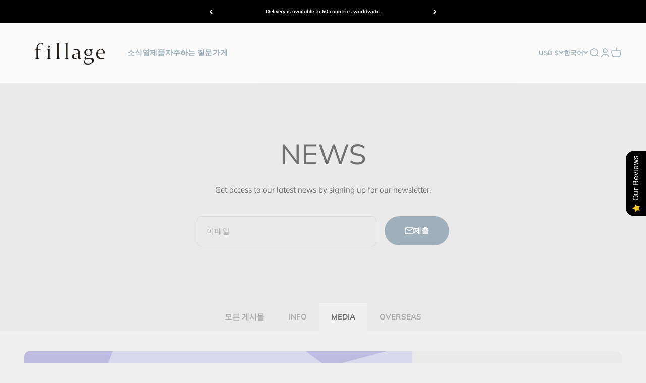

--- FILE ---
content_type: text/html; charset=utf-8
request_url: https://us.fillage.jp/ko/blogs/news/tagged/media
body_size: 47757
content:
<!doctype html>

<html lang="ko" dir="ltr">
  <head>
    <meta charset="utf-8">
    <meta name="viewport" content="width=device-width, initial-scale=1.0, height=device-height, minimum-scale=1.0, maximum-scale=1.0">
    <meta name="theme-color" content="#ffffff">

    <title>NEWS</title><link rel="canonical" href="https://us.fillage.jp/ko/blogs/news/tagged/media"><link rel="shortcut icon" href="//us.fillage.jp/cdn/shop/files/2a0b015a418b6a573a5539e32c7611e0_610e558f-4691-420c-9575-5a40c5a49a3a.png?v=1667867478&width=96">
      <link rel="apple-touch-icon" href="//us.fillage.jp/cdn/shop/files/2a0b015a418b6a573a5539e32c7611e0_610e558f-4691-420c-9575-5a40c5a49a3a.png?v=1667867478&width=180"><link rel="preconnect" href="https://cdn.shopify.com">
    <link rel="preconnect" href="https://fonts.shopifycdn.com" crossorigin>
    <link rel="dns-prefetch" href="https://productreviews.shopifycdn.com"><link rel="preload" href="//us.fillage.jp/cdn/fonts/halant/halant_n4.7a3ca1dd5e401bca6e0e60419988fc6cfb4396fb.woff2" as="font" type="font/woff2" crossorigin><link rel="preload" href="//us.fillage.jp/cdn/fonts/muli/muli_n4.e949947cfff05efcc994b2e2db40359a04fa9a92.woff2" as="font" type="font/woff2" crossorigin><meta property="og:type" content="website">
  <meta property="og:title" content="NEWS"><meta property="og:image" content="http://us.fillage.jp/cdn/shop/files/OGP__2.jpg?v=1638580473&width=2048">
  <meta property="og:image:secure_url" content="https://us.fillage.jp/cdn/shop/files/OGP__2.jpg?v=1638580473&width=2048">
  <meta property="og:image:width" content="1200">
  <meta property="og:image:height" content="628"><meta property="og:url" content="https://us.fillage.jp/ko/blogs/news/tagged/media">
<meta property="og:site_name" content="fillage｜フィラージュ公式サイト"><meta name="twitter:card" content="summary"><meta name="twitter:title" content="NEWS">
  <meta name="twitter:description" content="NEWS"><meta name="twitter:image" content="https://us.fillage.jp/cdn/shop/files/OGP__2.jpg?crop=center&height=1200&v=1638580473&width=1200">
  <meta name="twitter:image:alt" content=""><script async crossorigin fetchpriority="high" src="/cdn/shopifycloud/importmap-polyfill/es-modules-shim.2.4.0.js"></script>
<script type="application/ld+json">
  {
    "@context": "https://schema.org",
    "@type": "BreadcrumbList",
    "itemListElement": [{
        "@type": "ListItem",
        "position": 1,
        "name": "홈",
        "item": "https://fillage.jp"
      },{
            "@type": "ListItem",
            "position": 2,
            "name": "NEWS",
            "item": "https://fillage.jp/ko/blogs/news"
          }]
  }
</script><style>/* Typography (heading) */
  @font-face {
  font-family: Halant;
  font-weight: 400;
  font-style: normal;
  font-display: fallback;
  src: url("//us.fillage.jp/cdn/fonts/halant/halant_n4.7a3ca1dd5e401bca6e0e60419988fc6cfb4396fb.woff2") format("woff2"),
       url("//us.fillage.jp/cdn/fonts/halant/halant_n4.38c179b4994871894f8956587b45f527a9326a7a.woff") format("woff");
}

/* Typography (body) */
  @font-face {
  font-family: Muli;
  font-weight: 400;
  font-style: normal;
  font-display: fallback;
  src: url("//us.fillage.jp/cdn/fonts/muli/muli_n4.e949947cfff05efcc994b2e2db40359a04fa9a92.woff2") format("woff2"),
       url("//us.fillage.jp/cdn/fonts/muli/muli_n4.35355e4a0c27c9bc94d9af3f9bcb586d8229277a.woff") format("woff");
}

@font-face {
  font-family: Muli;
  font-weight: 400;
  font-style: italic;
  font-display: fallback;
  src: url("//us.fillage.jp/cdn/fonts/muli/muli_i4.c0a1ea800bab5884ab82e4eb25a6bd25121bd08c.woff2") format("woff2"),
       url("//us.fillage.jp/cdn/fonts/muli/muli_i4.a6c39b1b31d876de7f99b3646461aa87120de6ed.woff") format("woff");
}

@font-face {
  font-family: Muli;
  font-weight: 700;
  font-style: normal;
  font-display: fallback;
  src: url("//us.fillage.jp/cdn/fonts/muli/muli_n7.c8c44d0404947d89610714223e630c4cbe005587.woff2") format("woff2"),
       url("//us.fillage.jp/cdn/fonts/muli/muli_n7.4cbcffea6175d46b4d67e9408244a5b38c2ac568.woff") format("woff");
}

@font-face {
  font-family: Muli;
  font-weight: 700;
  font-style: italic;
  font-display: fallback;
  src: url("//us.fillage.jp/cdn/fonts/muli/muli_i7.34eedbf231efa20bd065d55f6f71485730632c7b.woff2") format("woff2"),
       url("//us.fillage.jp/cdn/fonts/muli/muli_i7.2b4df846821493e68344d0b0212997d071bf38b7.woff") format("woff");
}

:root {
    /**
     * ---------------------------------------------------------------------
     * SPACING VARIABLES
     *
     * We are using a spacing inspired from frameworks like Tailwind CSS.
     * ---------------------------------------------------------------------
     */
    --spacing-0-5: 0.125rem; /* 2px */
    --spacing-1: 0.25rem; /* 4px */
    --spacing-1-5: 0.375rem; /* 6px */
    --spacing-2: 0.5rem; /* 8px */
    --spacing-2-5: 0.625rem; /* 10px */
    --spacing-3: 0.75rem; /* 12px */
    --spacing-3-5: 0.875rem; /* 14px */
    --spacing-4: 1rem; /* 16px */
    --spacing-4-5: 1.125rem; /* 18px */
    --spacing-5: 1.25rem; /* 20px */
    --spacing-5-5: 1.375rem; /* 22px */
    --spacing-6: 1.5rem; /* 24px */
    --spacing-6-5: 1.625rem; /* 26px */
    --spacing-7: 1.75rem; /* 28px */
    --spacing-7-5: 1.875rem; /* 30px */
    --spacing-8: 2rem; /* 32px */
    --spacing-8-5: 2.125rem; /* 34px */
    --spacing-9: 2.25rem; /* 36px */
    --spacing-9-5: 2.375rem; /* 38px */
    --spacing-10: 2.5rem; /* 40px */
    --spacing-11: 2.75rem; /* 44px */
    --spacing-12: 3rem; /* 48px */
    --spacing-14: 3.5rem; /* 56px */
    --spacing-16: 4rem; /* 64px */
    --spacing-18: 4.5rem; /* 72px */
    --spacing-20: 5rem; /* 80px */
    --spacing-24: 6rem; /* 96px */
    --spacing-28: 7rem; /* 112px */
    --spacing-32: 8rem; /* 128px */
    --spacing-36: 9rem; /* 144px */
    --spacing-40: 10rem; /* 160px */
    --spacing-44: 11rem; /* 176px */
    --spacing-48: 12rem; /* 192px */
    --spacing-52: 13rem; /* 208px */
    --spacing-56: 14rem; /* 224px */
    --spacing-60: 15rem; /* 240px */
    --spacing-64: 16rem; /* 256px */
    --spacing-72: 18rem; /* 288px */
    --spacing-80: 20rem; /* 320px */
    --spacing-96: 24rem; /* 384px */

    /* Container */
    --container-max-width: 1440px;
    --container-narrow-max-width: 1190px;
    --container-gutter: var(--spacing-5);
    --section-outer-spacing-block: var(--spacing-10);
    --section-inner-max-spacing-block: var(--spacing-9);
    --section-inner-spacing-inline: var(--container-gutter);
    --section-stack-spacing-block: var(--spacing-8);

    /* Grid gutter */
    --grid-gutter: var(--spacing-5);

    /* Product list settings */
    --product-list-row-gap: var(--spacing-8);
    --product-list-column-gap: var(--grid-gutter);

    /* Form settings */
    --input-gap: var(--spacing-2);
    --input-height: 2.625rem;
    --input-padding-inline: var(--spacing-4);

    /* Other sizes */
    --sticky-area-height: calc(var(--sticky-announcement-bar-enabled, 0) * var(--announcement-bar-height, 0px) + var(--sticky-header-enabled, 0) * var(--header-height, 0px));

    /* RTL support */
    --transform-logical-flip: 1;
    --transform-origin-start: left;
    --transform-origin-end: right;

    /**
     * ---------------------------------------------------------------------
     * TYPOGRAPHY
     * ---------------------------------------------------------------------
     */

    /* Font properties */
    --heading-font-family: Halant, serif;
    --heading-font-weight: 400;
    --heading-font-style: normal;
    --heading-text-transform: normal;
    --heading-letter-spacing: -0.01em;
    --text-font-family: Muli, sans-serif;
    --text-font-weight: 400;
    --text-font-style: normal;
    --text-letter-spacing: 0.0em;

    /* Font sizes */
    --text-h0: 2.75rem;
    --text-h1: 2rem;
    --text-h2: 1.75rem;
    --text-h3: 1.375rem;
    --text-h4: 1.125rem;
    --text-h5: 1.125rem;
    --text-h6: 1rem;
    --text-xs: 0.6875rem;
    --text-sm: 0.75rem;
    --text-base: 0.875rem;
    --text-lg: 1.125rem;

    /**
     * ---------------------------------------------------------------------
     * COLORS
     * ---------------------------------------------------------------------
     */

    /* Color settings */--accent: 159 176 186;
    --text-primary: 112 112 112;
    --background-primary: 240 240 240;
    --dialog-background: 255 255 255;
    --border-color: var(--text-color, var(--text-primary)) / 0.12;

    /* Button colors */
    --button-background-primary: 159 176 186;
    --button-text-primary: 255 255 255;
    --button-background-secondary: 240 129 66;
    --button-text-secondary: 255 255 255;

    /* Status colors */
    --success-background: 224 244 232;
    --success-text: 0 163 65;
    --warning-background: 243 246 247;
    --warning-text: 159 176 186;
    --error-background: 254 231 231;
    --error-text: 248 58 58;

    /* Product colors */
    --on-sale-text: 248 58 58;
    --on-sale-badge-background: 248 58 58;
    --on-sale-badge-text: 255 255 255;
    --sold-out-badge-background: 26 26 26;
    --sold-out-badge-text: 255 255 255;
    --primary-badge-background: 255 255 255;
    --primary-badge-text: 0 0 0;
    --star-color: 240 129 66;
    --product-card-background: 255 255 255;
    --product-card-text: 42 85 90;

    /* Header colors */
    --header-background: 255 255 255;
    --header-text: 159 176 186;

    /* Footer colors */
    --footer-background: 247 247 247;
    --footer-text: 0 0 0;

    /* Rounded variables (used for border radius) */
    --rounded-xs: 0.25rem;
    --rounded-sm: 0.3125rem;
    --rounded: 0.625rem;
    --rounded-lg: 1.25rem;
    --rounded-full: 9999px;

    --rounded-button: 3.75rem;
    --rounded-input: 0.5rem;

    /* Box shadow */
    --shadow-sm: 0 2px 8px rgb(var(--text-primary) / 0.1);
    --shadow: 0 5px 15px rgb(var(--text-primary) / 0.1);
    --shadow-md: 0 5px 30px rgb(var(--text-primary) / 0.1);
    --shadow-block: 0px 18px 50px rgb(var(--text-primary) / 0.1);

    /**
     * ---------------------------------------------------------------------
     * OTHER
     * ---------------------------------------------------------------------
     */

    --cursor-close-svg-url: url(//us.fillage.jp/cdn/shop/t/45/assets/cursor-close.svg?v=147174565022153725511721618952);
    --cursor-zoom-in-svg-url: url(//us.fillage.jp/cdn/shop/t/45/assets/cursor-zoom-in.svg?v=154953035094101115921721618952);
    --cursor-zoom-out-svg-url: url(//us.fillage.jp/cdn/shop/t/45/assets/cursor-zoom-out.svg?v=16155520337305705181721618952);
    --checkmark-svg-url: url(//us.fillage.jp/cdn/shop/t/45/assets/checkmark.svg?v=77552481021870063511721618952);
  }

  [dir="rtl"]:root {
    /* RTL support */
    --transform-logical-flip: -1;
    --transform-origin-start: right;
    --transform-origin-end: left;
  }

  @media screen and (min-width: 700px) {
    :root {
      /* Typography (font size) */
      --text-h0: 3.5rem;
      --text-h1: 2.5rem;
      --text-h2: 2rem;
      --text-h3: 1.625rem;
      --text-h4: 1.375rem;
      --text-h5: 1.125rem;
      --text-h6: 1rem;

      --text-xs: 0.6875rem;
      --text-sm: 0.8125rem;
      --text-base: 0.9375rem;
      --text-lg: 1.1875rem;

      /* Spacing */
      --container-gutter: 2rem;
      --section-outer-spacing-block: var(--spacing-14);
      --section-inner-max-spacing-block: var(--spacing-10);
      --section-inner-spacing-inline: var(--spacing-12);
      --section-stack-spacing-block: var(--spacing-12);

      /* Grid gutter */
      --grid-gutter: var(--spacing-6);

      /* Product list settings */
      --product-list-row-gap: var(--spacing-12);

      /* Form settings */
      --input-gap: 1rem;
      --input-height: 3.125rem;
      --input-padding-inline: var(--spacing-5);
    }
  }

  @media screen and (min-width: 1000px) {
    :root {
      /* Spacing settings */
      --container-gutter: var(--spacing-12);
      --section-outer-spacing-block: var(--spacing-16);
      --section-inner-max-spacing-block: var(--spacing-14);
      --section-inner-spacing-inline: var(--spacing-16);
      --section-stack-spacing-block: var(--spacing-12);
    }
  }

  @media screen and (min-width: 1150px) {
    :root {
      /* Spacing settings */
      --container-gutter: var(--spacing-12);
      --section-outer-spacing-block: var(--spacing-16);
      --section-inner-max-spacing-block: var(--spacing-14);
      --section-inner-spacing-inline: var(--spacing-16);
      --section-stack-spacing-block: var(--spacing-12);
    }
  }

  @media screen and (min-width: 1400px) {
    :root {
      /* Typography (font size) */
      --text-h0: 4.5rem;
      --text-h1: 3.5rem;
      --text-h2: 2.75rem;
      --text-h3: 2rem;
      --text-h4: 1.75rem;
      --text-h5: 1.375rem;
      --text-h6: 1.25rem;

      --section-outer-spacing-block: var(--spacing-20);
      --section-inner-max-spacing-block: var(--spacing-16);
      --section-inner-spacing-inline: var(--spacing-18);
    }
  }

  @media screen and (min-width: 1600px) {
    :root {
      --section-outer-spacing-block: var(--spacing-20);
      --section-inner-max-spacing-block: var(--spacing-18);
      --section-inner-spacing-inline: var(--spacing-20);
    }
  }

  /**
   * ---------------------------------------------------------------------
   * LIQUID DEPENDANT CSS
   *
   * Our main CSS is Liquid free, but some very specific features depend on
   * theme settings, so we have them here
   * ---------------------------------------------------------------------
   */@media screen and (pointer: fine) {
        /* The !important are for the Shopify Payment button to ensure we override the default from Shopify styles */
        .button:not([disabled]):not(.button--outline):hover, .btn:not([disabled]):hover, .shopify-payment-button__button--unbranded:not([disabled]):hover {
          background-color: transparent !important;
          color: rgb(var(--button-outline-color) / var(--button-background-opacity, 1)) !important;
          box-shadow: inset 0 0 0 2px currentColor !important;
        }

        .button--outline:not([disabled]):hover {
          background: rgb(var(--button-background));
          color: rgb(var(--button-text-color));
          box-shadow: inset 0 0 0 2px rgb(var(--button-background));
        }
      }</style><script>
  // This allows to expose several variables to the global scope, to be used in scripts
  window.themeVariables = {
    settings: {
      showPageTransition: true,
      reduceDrawerAnimation: false,
      reduceMenuAnimation: false,
      headingApparition: "split_fade",
      pageType: "blog",
      moneyFormat: "${{amount}}",
      moneyWithCurrencyFormat: "${{amount}} USD",
      currencyCodeEnabled: true,
      cartType: "popover",
      showDiscount: true,
      discountMode: "saving",
      pageBackground: "#f0f0f0",
      textColor: "#707070"
    },

    strings: {
      accessibilityClose: "닫기",
      accessibilityNext: "다음",
      accessibilityPrevious: "이전",
      closeGallery: "갤러리 닫기",
      zoomGallery: "확대\/축소",
      errorGallery: "사진을 불러 올 수 없습니다",
      searchNoResults: "결과를 찾을 수 없습니다.",
      addOrderNote: "주문 메모 추가",
      editOrderNote: "주문 메모 편집",
      shippingEstimatorNoResults: "죄송합니다, 귀하의 주소는 배송 해당 지역이 아닙니다.",
      shippingEstimatorOneResult: "귀하의 주소에는 한 가지 배송 옵션이 있습니다:",
      shippingEstimatorMultipleResults: "귀하의 주소에는 여러 개의 배송 옵션이 있습니다:",
      shippingEstimatorError: "배송 옵션을 불러오던 중 한 개 이상의 오류가 발생했습니다:"
    },

    breakpoints: {
      'sm': 'screen and (min-width: 700px)',
      'md': 'screen and (min-width: 1000px)',
      'lg': 'screen and (min-width: 1150px)',
      'xl': 'screen and (min-width: 1400px)',

      'sm-max': 'screen and (max-width: 699px)',
      'md-max': 'screen and (max-width: 999px)',
      'lg-max': 'screen and (max-width: 1149px)',
      'xl-max': 'screen and (max-width: 1399px)'
    }
  };window.addEventListener('DOMContentLoaded', () => {
      const isReloaded = (window.performance.navigation && window.performance.navigation.type === 1) || window.performance.getEntriesByType('navigation').map((nav) => nav.type).includes('reload');

      if ('animate' in document.documentElement && window.matchMedia('(prefers-reduced-motion: no-preference)').matches && document.referrer.includes(location.host) && !isReloaded) {
        document.body.animate({opacity: [0, 1]}, {duration: 115, fill: 'forwards'});
      }
    });

    window.addEventListener('pageshow', (event) => {
      document.body.classList.remove('page-transition');

      if (event.persisted) {
        document.body.animate({opacity: [0, 1]}, {duration: 0, fill: 'forwards'});
      }
    });// For detecting native share
  document.documentElement.classList.add(`native-share--${navigator.share ? 'enabled' : 'disabled'}`);</script><script>
      if (!(HTMLScriptElement.supports && HTMLScriptElement.supports('importmap'))) {
        const importMapPolyfill = document.createElement('script');
        importMapPolyfill.async = true;
        importMapPolyfill.src = "//us.fillage.jp/cdn/shop/t/45/assets/es-module-shims.min.js?v=140375185335194536761721618895";

        document.head.appendChild(importMapPolyfill);
      }
    </script>

    <script type="importmap">{
        "imports": {
          "vendor": "//us.fillage.jp/cdn/shop/t/45/assets/vendor.min.js?v=162910149792179071561721618895",
          "theme": "//us.fillage.jp/cdn/shop/t/45/assets/theme.js?v=14679409694134944631721618895",
          "photoswipe": "//us.fillage.jp/cdn/shop/t/45/assets/photoswipe.min.js?v=13374349288281597431721618895"
        }
      }
    </script>

    <script type="module" src="//us.fillage.jp/cdn/shop/t/45/assets/vendor.min.js?v=162910149792179071561721618895"></script>
    <script type="module" src="//us.fillage.jp/cdn/shop/t/45/assets/theme.js?v=14679409694134944631721618895"></script>

    <script>window.performance && window.performance.mark && window.performance.mark('shopify.content_for_header.start');</script><meta name="google-site-verification" content="WLwnmEoiwhBIwxa7dK63kuE-06zDuS6LYOy2i8jRIQ8">
<meta id="shopify-digital-wallet" name="shopify-digital-wallet" content="/58217496774/digital_wallets/dialog">
<meta name="shopify-checkout-api-token" content="8e5421ac0df0b2d63019663fb5f7dd88">
<meta id="in-context-paypal-metadata" data-shop-id="58217496774" data-venmo-supported="false" data-environment="production" data-locale="en_US" data-paypal-v4="true" data-currency="USD">
<link rel="alternate" type="application/atom+xml" title="Feed" href="/ko/blogs/news/tagged/media.atom" />
<link rel="next" href="/ko/blogs/news/tagged/media?page=2">
<link rel="alternate" hreflang="x-default" href="https://fillage.jp/blogs/news/tagged/media">
<link rel="alternate" hreflang="ja" href="https://fillage.jp/blogs/news/tagged/media">
<link rel="alternate" hreflang="ar" href="https://fillage.jp/ar/blogs/news/tagged/media">
<link rel="alternate" hreflang="id" href="https://fillage.jp/id/blogs/news/tagged/media">
<link rel="alternate" hreflang="fr" href="https://fillage.jp/fr/blogs/news/tagged/media">
<link rel="alternate" hreflang="vi" href="https://fillage.jp/vi/blogs/news/tagged/media">
<link rel="alternate" hreflang="ms" href="https://fillage.jp/ms/blogs/news/tagged/media">
<link rel="alternate" hreflang="zh-Hant" href="https://fillage.jp/zh/blogs/news/tagged/media">
<link rel="alternate" hreflang="th" href="https://fillage.jp/th/blogs/news/tagged/media">
<link rel="alternate" hreflang="en" href="https://fillage.jp/en/blogs/news/tagged/media">
<link rel="alternate" hreflang="ko" href="https://fillage.jp/ko/blogs/news/tagged/media">
<link rel="alternate" hreflang="zh-Hans-CN" href="https://cn.fillage.jp/blogs/news/tagged/media">
<link rel="alternate" hreflang="ja-CN" href="https://cn.fillage.jp/ja/blogs/news/tagged/media">
<link rel="alternate" hreflang="ar-CN" href="https://cn.fillage.jp/ar/blogs/news/tagged/media">
<link rel="alternate" hreflang="id-CN" href="https://cn.fillage.jp/id/blogs/news/tagged/media">
<link rel="alternate" hreflang="fr-CN" href="https://cn.fillage.jp/fr/blogs/news/tagged/media">
<link rel="alternate" hreflang="vi-CN" href="https://cn.fillage.jp/vi/blogs/news/tagged/media">
<link rel="alternate" hreflang="ms-CN" href="https://cn.fillage.jp/ms/blogs/news/tagged/media">
<link rel="alternate" hreflang="th-CN" href="https://cn.fillage.jp/th/blogs/news/tagged/media">
<link rel="alternate" hreflang="en-CN" href="https://cn.fillage.jp/en/blogs/news/tagged/media">
<link rel="alternate" hreflang="ko-CN" href="https://cn.fillage.jp/ko/blogs/news/tagged/media">
<link rel="alternate" hreflang="zh-Hant-TW" href="https://tw.fillage.jp/blogs/news/tagged/media">
<link rel="alternate" hreflang="ja-TW" href="https://tw.fillage.jp/ja/blogs/news/tagged/media">
<link rel="alternate" hreflang="ar-TW" href="https://tw.fillage.jp/ar/blogs/news/tagged/media">
<link rel="alternate" hreflang="id-TW" href="https://tw.fillage.jp/id/blogs/news/tagged/media">
<link rel="alternate" hreflang="fr-TW" href="https://tw.fillage.jp/fr/blogs/news/tagged/media">
<link rel="alternate" hreflang="vi-TW" href="https://tw.fillage.jp/vi/blogs/news/tagged/media">
<link rel="alternate" hreflang="ms-TW" href="https://tw.fillage.jp/ms/blogs/news/tagged/media">
<link rel="alternate" hreflang="th-TW" href="https://tw.fillage.jp/th/blogs/news/tagged/media">
<link rel="alternate" hreflang="en-TW" href="https://tw.fillage.jp/en/blogs/news/tagged/media">
<link rel="alternate" hreflang="ko-TW" href="https://tw.fillage.jp/ko/blogs/news/tagged/media">
<link rel="alternate" hreflang="en-AE" href="https://ae.fillage.jp/blogs/news/tagged/media">
<link rel="alternate" hreflang="ja-AE" href="https://ae.fillage.jp/ja/blogs/news/tagged/media">
<link rel="alternate" hreflang="ar-AE" href="https://ae.fillage.jp/ar/blogs/news/tagged/media">
<link rel="alternate" hreflang="id-AE" href="https://ae.fillage.jp/id/blogs/news/tagged/media">
<link rel="alternate" hreflang="fr-AE" href="https://ae.fillage.jp/fr/blogs/news/tagged/media">
<link rel="alternate" hreflang="vi-AE" href="https://ae.fillage.jp/vi/blogs/news/tagged/media">
<link rel="alternate" hreflang="ms-AE" href="https://ae.fillage.jp/ms/blogs/news/tagged/media">
<link rel="alternate" hreflang="zh-Hant-AE" href="https://ae.fillage.jp/zh-tw/blogs/news/tagged/media">
<link rel="alternate" hreflang="th-AE" href="https://ae.fillage.jp/th/blogs/news/tagged/media">
<link rel="alternate" hreflang="ko-AE" href="https://ae.fillage.jp/ko/blogs/news/tagged/media">
<link rel="alternate" hreflang="ja-AU" href="https://au.fillage.jp/blogs/news/tagged/media">
<link rel="alternate" hreflang="ar-AU" href="https://au.fillage.jp/ar/blogs/news/tagged/media">
<link rel="alternate" hreflang="id-AU" href="https://au.fillage.jp/id/blogs/news/tagged/media">
<link rel="alternate" hreflang="fr-AU" href="https://au.fillage.jp/fr/blogs/news/tagged/media">
<link rel="alternate" hreflang="vi-AU" href="https://au.fillage.jp/vi/blogs/news/tagged/media">
<link rel="alternate" hreflang="ms-AU" href="https://au.fillage.jp/ms/blogs/news/tagged/media">
<link rel="alternate" hreflang="zh-Hant-AU" href="https://au.fillage.jp/zh-tw/blogs/news/tagged/media">
<link rel="alternate" hreflang="th-AU" href="https://au.fillage.jp/th/blogs/news/tagged/media">
<link rel="alternate" hreflang="en-AU" href="https://au.fillage.jp/en/blogs/news/tagged/media">
<link rel="alternate" hreflang="ko-AU" href="https://au.fillage.jp/ko/blogs/news/tagged/media">
<link rel="alternate" hreflang="en-CA" href="https://ca.fillage.jp/blogs/news/tagged/media">
<link rel="alternate" hreflang="ja-CA" href="https://ca.fillage.jp/ja/blogs/news/tagged/media">
<link rel="alternate" hreflang="ar-CA" href="https://ca.fillage.jp/ar/blogs/news/tagged/media">
<link rel="alternate" hreflang="id-CA" href="https://ca.fillage.jp/id/blogs/news/tagged/media">
<link rel="alternate" hreflang="fr-CA" href="https://ca.fillage.jp/fr/blogs/news/tagged/media">
<link rel="alternate" hreflang="vi-CA" href="https://ca.fillage.jp/vi/blogs/news/tagged/media">
<link rel="alternate" hreflang="ms-CA" href="https://ca.fillage.jp/ms/blogs/news/tagged/media">
<link rel="alternate" hreflang="zh-Hant-CA" href="https://ca.fillage.jp/zh-tw/blogs/news/tagged/media">
<link rel="alternate" hreflang="th-CA" href="https://ca.fillage.jp/th/blogs/news/tagged/media">
<link rel="alternate" hreflang="ko-CA" href="https://ca.fillage.jp/ko/blogs/news/tagged/media">
<link rel="alternate" hreflang="en-GB" href="https://gb.fillage.jp/blogs/news/tagged/media">
<link rel="alternate" hreflang="ja-GB" href="https://gb.fillage.jp/ja/blogs/news/tagged/media">
<link rel="alternate" hreflang="ar-GB" href="https://gb.fillage.jp/ar/blogs/news/tagged/media">
<link rel="alternate" hreflang="id-GB" href="https://gb.fillage.jp/id/blogs/news/tagged/media">
<link rel="alternate" hreflang="fr-GB" href="https://gb.fillage.jp/fr/blogs/news/tagged/media">
<link rel="alternate" hreflang="vi-GB" href="https://gb.fillage.jp/vi/blogs/news/tagged/media">
<link rel="alternate" hreflang="ms-GB" href="https://gb.fillage.jp/ms/blogs/news/tagged/media">
<link rel="alternate" hreflang="zh-Hant-GB" href="https://gb.fillage.jp/zh-tw/blogs/news/tagged/media">
<link rel="alternate" hreflang="th-GB" href="https://gb.fillage.jp/th/blogs/news/tagged/media">
<link rel="alternate" hreflang="ko-GB" href="https://gb.fillage.jp/ko/blogs/news/tagged/media">
<link rel="alternate" hreflang="en-HK" href="https://hk.fillage.jp/blogs/news/tagged/media">
<link rel="alternate" hreflang="ja-HK" href="https://hk.fillage.jp/ja/blogs/news/tagged/media">
<link rel="alternate" hreflang="ar-HK" href="https://hk.fillage.jp/ar/blogs/news/tagged/media">
<link rel="alternate" hreflang="id-HK" href="https://hk.fillage.jp/id/blogs/news/tagged/media">
<link rel="alternate" hreflang="fr-HK" href="https://hk.fillage.jp/fr/blogs/news/tagged/media">
<link rel="alternate" hreflang="vi-HK" href="https://hk.fillage.jp/vi/blogs/news/tagged/media">
<link rel="alternate" hreflang="ms-HK" href="https://hk.fillage.jp/ms/blogs/news/tagged/media">
<link rel="alternate" hreflang="zh-Hant-HK" href="https://hk.fillage.jp/zh-tw/blogs/news/tagged/media">
<link rel="alternate" hreflang="th-HK" href="https://hk.fillage.jp/th/blogs/news/tagged/media">
<link rel="alternate" hreflang="ko-HK" href="https://hk.fillage.jp/ko/blogs/news/tagged/media">
<link rel="alternate" hreflang="ko-KR" href="https://kr.fillage.jp/blogs/news/tagged/media">
<link rel="alternate" hreflang="ja-KR" href="https://kr.fillage.jp/ja/blogs/news/tagged/media">
<link rel="alternate" hreflang="ar-KR" href="https://kr.fillage.jp/ar/blogs/news/tagged/media">
<link rel="alternate" hreflang="id-KR" href="https://kr.fillage.jp/id/blogs/news/tagged/media">
<link rel="alternate" hreflang="fr-KR" href="https://kr.fillage.jp/fr/blogs/news/tagged/media">
<link rel="alternate" hreflang="vi-KR" href="https://kr.fillage.jp/vi/blogs/news/tagged/media">
<link rel="alternate" hreflang="ms-KR" href="https://kr.fillage.jp/ms/blogs/news/tagged/media">
<link rel="alternate" hreflang="zh-Hant-KR" href="https://kr.fillage.jp/zh-tw/blogs/news/tagged/media">
<link rel="alternate" hreflang="th-KR" href="https://kr.fillage.jp/th/blogs/news/tagged/media">
<link rel="alternate" hreflang="en-KR" href="https://kr.fillage.jp/en/blogs/news/tagged/media">
<link rel="alternate" hreflang="en-MO" href="https://mo.fillage.jp/blogs/news/tagged/media">
<link rel="alternate" hreflang="ja-MO" href="https://mo.fillage.jp/ja/blogs/news/tagged/media">
<link rel="alternate" hreflang="ar-MO" href="https://mo.fillage.jp/ar/blogs/news/tagged/media">
<link rel="alternate" hreflang="id-MO" href="https://mo.fillage.jp/id/blogs/news/tagged/media">
<link rel="alternate" hreflang="fr-MO" href="https://mo.fillage.jp/fr/blogs/news/tagged/media">
<link rel="alternate" hreflang="vi-MO" href="https://mo.fillage.jp/vi/blogs/news/tagged/media">
<link rel="alternate" hreflang="ms-MO" href="https://mo.fillage.jp/ms/blogs/news/tagged/media">
<link rel="alternate" hreflang="zh-Hant-MO" href="https://mo.fillage.jp/zh-tw/blogs/news/tagged/media">
<link rel="alternate" hreflang="th-MO" href="https://mo.fillage.jp/th/blogs/news/tagged/media">
<link rel="alternate" hreflang="ko-MO" href="https://mo.fillage.jp/ko/blogs/news/tagged/media">
<link rel="alternate" hreflang="en-SG" href="https://sg.fillage.jp/blogs/news/tagged/media">
<link rel="alternate" hreflang="ja-SG" href="https://sg.fillage.jp/ja/blogs/news/tagged/media">
<link rel="alternate" hreflang="ar-SG" href="https://sg.fillage.jp/ar/blogs/news/tagged/media">
<link rel="alternate" hreflang="id-SG" href="https://sg.fillage.jp/id/blogs/news/tagged/media">
<link rel="alternate" hreflang="fr-SG" href="https://sg.fillage.jp/fr/blogs/news/tagged/media">
<link rel="alternate" hreflang="vi-SG" href="https://sg.fillage.jp/vi/blogs/news/tagged/media">
<link rel="alternate" hreflang="ms-SG" href="https://sg.fillage.jp/ms/blogs/news/tagged/media">
<link rel="alternate" hreflang="zh-Hant-SG" href="https://sg.fillage.jp/zh-tw/blogs/news/tagged/media">
<link rel="alternate" hreflang="th-SG" href="https://sg.fillage.jp/th/blogs/news/tagged/media">
<link rel="alternate" hreflang="ko-SG" href="https://sg.fillage.jp/ko/blogs/news/tagged/media">
<link rel="alternate" hreflang="th-TH" href="https://th.fillage.jp/blogs/news/tagged/media">
<link rel="alternate" hreflang="ja-TH" href="https://th.fillage.jp/ja/blogs/news/tagged/media">
<link rel="alternate" hreflang="ar-TH" href="https://th.fillage.jp/ar/blogs/news/tagged/media">
<link rel="alternate" hreflang="id-TH" href="https://th.fillage.jp/id/blogs/news/tagged/media">
<link rel="alternate" hreflang="fr-TH" href="https://th.fillage.jp/fr/blogs/news/tagged/media">
<link rel="alternate" hreflang="vi-TH" href="https://th.fillage.jp/vi/blogs/news/tagged/media">
<link rel="alternate" hreflang="ms-TH" href="https://th.fillage.jp/ms/blogs/news/tagged/media">
<link rel="alternate" hreflang="zh-Hant-TH" href="https://th.fillage.jp/zh-tw/blogs/news/tagged/media">
<link rel="alternate" hreflang="en-TH" href="https://th.fillage.jp/en/blogs/news/tagged/media">
<link rel="alternate" hreflang="ko-TH" href="https://th.fillage.jp/ko/blogs/news/tagged/media">
<link rel="alternate" hreflang="ja-US" href="https://us.fillage.jp/blogs/news/tagged/media">
<link rel="alternate" hreflang="en-US" href="https://us.fillage.jp/en/blogs/news/tagged/media">
<link rel="alternate" hreflang="ko-US" href="https://us.fillage.jp/ko/blogs/news/tagged/media">
<link rel="alternate" hreflang="en-AX" href="https://eu.fillage.jp/blogs/news/tagged/media">
<link rel="alternate" hreflang="ja-AX" href="https://eu.fillage.jp/ja/blogs/news/tagged/media">
<link rel="alternate" hreflang="ar-AX" href="https://eu.fillage.jp/ar/blogs/news/tagged/media">
<link rel="alternate" hreflang="id-AX" href="https://eu.fillage.jp/id/blogs/news/tagged/media">
<link rel="alternate" hreflang="fr-AX" href="https://eu.fillage.jp/fr/blogs/news/tagged/media">
<link rel="alternate" hreflang="vi-AX" href="https://eu.fillage.jp/vi/blogs/news/tagged/media">
<link rel="alternate" hreflang="ms-AX" href="https://eu.fillage.jp/ms/blogs/news/tagged/media">
<link rel="alternate" hreflang="zh-Hant-AX" href="https://eu.fillage.jp/zh-tw/blogs/news/tagged/media">
<link rel="alternate" hreflang="th-AX" href="https://eu.fillage.jp/th/blogs/news/tagged/media">
<link rel="alternate" hreflang="ko-AX" href="https://eu.fillage.jp/ko/blogs/news/tagged/media">
<link rel="alternate" hreflang="en-AD" href="https://eu.fillage.jp/blogs/news/tagged/media">
<link rel="alternate" hreflang="ja-AD" href="https://eu.fillage.jp/ja/blogs/news/tagged/media">
<link rel="alternate" hreflang="ar-AD" href="https://eu.fillage.jp/ar/blogs/news/tagged/media">
<link rel="alternate" hreflang="id-AD" href="https://eu.fillage.jp/id/blogs/news/tagged/media">
<link rel="alternate" hreflang="fr-AD" href="https://eu.fillage.jp/fr/blogs/news/tagged/media">
<link rel="alternate" hreflang="vi-AD" href="https://eu.fillage.jp/vi/blogs/news/tagged/media">
<link rel="alternate" hreflang="ms-AD" href="https://eu.fillage.jp/ms/blogs/news/tagged/media">
<link rel="alternate" hreflang="zh-Hant-AD" href="https://eu.fillage.jp/zh-tw/blogs/news/tagged/media">
<link rel="alternate" hreflang="th-AD" href="https://eu.fillage.jp/th/blogs/news/tagged/media">
<link rel="alternate" hreflang="ko-AD" href="https://eu.fillage.jp/ko/blogs/news/tagged/media">
<link rel="alternate" hreflang="en-AT" href="https://eu.fillage.jp/blogs/news/tagged/media">
<link rel="alternate" hreflang="ja-AT" href="https://eu.fillage.jp/ja/blogs/news/tagged/media">
<link rel="alternate" hreflang="ar-AT" href="https://eu.fillage.jp/ar/blogs/news/tagged/media">
<link rel="alternate" hreflang="id-AT" href="https://eu.fillage.jp/id/blogs/news/tagged/media">
<link rel="alternate" hreflang="fr-AT" href="https://eu.fillage.jp/fr/blogs/news/tagged/media">
<link rel="alternate" hreflang="vi-AT" href="https://eu.fillage.jp/vi/blogs/news/tagged/media">
<link rel="alternate" hreflang="ms-AT" href="https://eu.fillage.jp/ms/blogs/news/tagged/media">
<link rel="alternate" hreflang="zh-Hant-AT" href="https://eu.fillage.jp/zh-tw/blogs/news/tagged/media">
<link rel="alternate" hreflang="th-AT" href="https://eu.fillage.jp/th/blogs/news/tagged/media">
<link rel="alternate" hreflang="ko-AT" href="https://eu.fillage.jp/ko/blogs/news/tagged/media">
<link rel="alternate" hreflang="en-BE" href="https://eu.fillage.jp/blogs/news/tagged/media">
<link rel="alternate" hreflang="ja-BE" href="https://eu.fillage.jp/ja/blogs/news/tagged/media">
<link rel="alternate" hreflang="ar-BE" href="https://eu.fillage.jp/ar/blogs/news/tagged/media">
<link rel="alternate" hreflang="id-BE" href="https://eu.fillage.jp/id/blogs/news/tagged/media">
<link rel="alternate" hreflang="fr-BE" href="https://eu.fillage.jp/fr/blogs/news/tagged/media">
<link rel="alternate" hreflang="vi-BE" href="https://eu.fillage.jp/vi/blogs/news/tagged/media">
<link rel="alternate" hreflang="ms-BE" href="https://eu.fillage.jp/ms/blogs/news/tagged/media">
<link rel="alternate" hreflang="zh-Hant-BE" href="https://eu.fillage.jp/zh-tw/blogs/news/tagged/media">
<link rel="alternate" hreflang="th-BE" href="https://eu.fillage.jp/th/blogs/news/tagged/media">
<link rel="alternate" hreflang="ko-BE" href="https://eu.fillage.jp/ko/blogs/news/tagged/media">
<link rel="alternate" hreflang="en-CY" href="https://eu.fillage.jp/blogs/news/tagged/media">
<link rel="alternate" hreflang="ja-CY" href="https://eu.fillage.jp/ja/blogs/news/tagged/media">
<link rel="alternate" hreflang="ar-CY" href="https://eu.fillage.jp/ar/blogs/news/tagged/media">
<link rel="alternate" hreflang="id-CY" href="https://eu.fillage.jp/id/blogs/news/tagged/media">
<link rel="alternate" hreflang="fr-CY" href="https://eu.fillage.jp/fr/blogs/news/tagged/media">
<link rel="alternate" hreflang="vi-CY" href="https://eu.fillage.jp/vi/blogs/news/tagged/media">
<link rel="alternate" hreflang="ms-CY" href="https://eu.fillage.jp/ms/blogs/news/tagged/media">
<link rel="alternate" hreflang="zh-Hant-CY" href="https://eu.fillage.jp/zh-tw/blogs/news/tagged/media">
<link rel="alternate" hreflang="th-CY" href="https://eu.fillage.jp/th/blogs/news/tagged/media">
<link rel="alternate" hreflang="ko-CY" href="https://eu.fillage.jp/ko/blogs/news/tagged/media">
<link rel="alternate" hreflang="en-EE" href="https://eu.fillage.jp/blogs/news/tagged/media">
<link rel="alternate" hreflang="ja-EE" href="https://eu.fillage.jp/ja/blogs/news/tagged/media">
<link rel="alternate" hreflang="ar-EE" href="https://eu.fillage.jp/ar/blogs/news/tagged/media">
<link rel="alternate" hreflang="id-EE" href="https://eu.fillage.jp/id/blogs/news/tagged/media">
<link rel="alternate" hreflang="fr-EE" href="https://eu.fillage.jp/fr/blogs/news/tagged/media">
<link rel="alternate" hreflang="vi-EE" href="https://eu.fillage.jp/vi/blogs/news/tagged/media">
<link rel="alternate" hreflang="ms-EE" href="https://eu.fillage.jp/ms/blogs/news/tagged/media">
<link rel="alternate" hreflang="zh-Hant-EE" href="https://eu.fillage.jp/zh-tw/blogs/news/tagged/media">
<link rel="alternate" hreflang="th-EE" href="https://eu.fillage.jp/th/blogs/news/tagged/media">
<link rel="alternate" hreflang="ko-EE" href="https://eu.fillage.jp/ko/blogs/news/tagged/media">
<link rel="alternate" hreflang="en-FI" href="https://eu.fillage.jp/blogs/news/tagged/media">
<link rel="alternate" hreflang="ja-FI" href="https://eu.fillage.jp/ja/blogs/news/tagged/media">
<link rel="alternate" hreflang="ar-FI" href="https://eu.fillage.jp/ar/blogs/news/tagged/media">
<link rel="alternate" hreflang="id-FI" href="https://eu.fillage.jp/id/blogs/news/tagged/media">
<link rel="alternate" hreflang="fr-FI" href="https://eu.fillage.jp/fr/blogs/news/tagged/media">
<link rel="alternate" hreflang="vi-FI" href="https://eu.fillage.jp/vi/blogs/news/tagged/media">
<link rel="alternate" hreflang="ms-FI" href="https://eu.fillage.jp/ms/blogs/news/tagged/media">
<link rel="alternate" hreflang="zh-Hant-FI" href="https://eu.fillage.jp/zh-tw/blogs/news/tagged/media">
<link rel="alternate" hreflang="th-FI" href="https://eu.fillage.jp/th/blogs/news/tagged/media">
<link rel="alternate" hreflang="ko-FI" href="https://eu.fillage.jp/ko/blogs/news/tagged/media">
<link rel="alternate" hreflang="en-FR" href="https://eu.fillage.jp/blogs/news/tagged/media">
<link rel="alternate" hreflang="ja-FR" href="https://eu.fillage.jp/ja/blogs/news/tagged/media">
<link rel="alternate" hreflang="ar-FR" href="https://eu.fillage.jp/ar/blogs/news/tagged/media">
<link rel="alternate" hreflang="id-FR" href="https://eu.fillage.jp/id/blogs/news/tagged/media">
<link rel="alternate" hreflang="fr-FR" href="https://eu.fillage.jp/fr/blogs/news/tagged/media">
<link rel="alternate" hreflang="vi-FR" href="https://eu.fillage.jp/vi/blogs/news/tagged/media">
<link rel="alternate" hreflang="ms-FR" href="https://eu.fillage.jp/ms/blogs/news/tagged/media">
<link rel="alternate" hreflang="zh-Hant-FR" href="https://eu.fillage.jp/zh-tw/blogs/news/tagged/media">
<link rel="alternate" hreflang="th-FR" href="https://eu.fillage.jp/th/blogs/news/tagged/media">
<link rel="alternate" hreflang="ko-FR" href="https://eu.fillage.jp/ko/blogs/news/tagged/media">
<link rel="alternate" hreflang="en-GF" href="https://eu.fillage.jp/blogs/news/tagged/media">
<link rel="alternate" hreflang="ja-GF" href="https://eu.fillage.jp/ja/blogs/news/tagged/media">
<link rel="alternate" hreflang="ar-GF" href="https://eu.fillage.jp/ar/blogs/news/tagged/media">
<link rel="alternate" hreflang="id-GF" href="https://eu.fillage.jp/id/blogs/news/tagged/media">
<link rel="alternate" hreflang="fr-GF" href="https://eu.fillage.jp/fr/blogs/news/tagged/media">
<link rel="alternate" hreflang="vi-GF" href="https://eu.fillage.jp/vi/blogs/news/tagged/media">
<link rel="alternate" hreflang="ms-GF" href="https://eu.fillage.jp/ms/blogs/news/tagged/media">
<link rel="alternate" hreflang="zh-Hant-GF" href="https://eu.fillage.jp/zh-tw/blogs/news/tagged/media">
<link rel="alternate" hreflang="th-GF" href="https://eu.fillage.jp/th/blogs/news/tagged/media">
<link rel="alternate" hreflang="ko-GF" href="https://eu.fillage.jp/ko/blogs/news/tagged/media">
<link rel="alternate" hreflang="en-TF" href="https://eu.fillage.jp/blogs/news/tagged/media">
<link rel="alternate" hreflang="ja-TF" href="https://eu.fillage.jp/ja/blogs/news/tagged/media">
<link rel="alternate" hreflang="ar-TF" href="https://eu.fillage.jp/ar/blogs/news/tagged/media">
<link rel="alternate" hreflang="id-TF" href="https://eu.fillage.jp/id/blogs/news/tagged/media">
<link rel="alternate" hreflang="fr-TF" href="https://eu.fillage.jp/fr/blogs/news/tagged/media">
<link rel="alternate" hreflang="vi-TF" href="https://eu.fillage.jp/vi/blogs/news/tagged/media">
<link rel="alternate" hreflang="ms-TF" href="https://eu.fillage.jp/ms/blogs/news/tagged/media">
<link rel="alternate" hreflang="zh-Hant-TF" href="https://eu.fillage.jp/zh-tw/blogs/news/tagged/media">
<link rel="alternate" hreflang="th-TF" href="https://eu.fillage.jp/th/blogs/news/tagged/media">
<link rel="alternate" hreflang="ko-TF" href="https://eu.fillage.jp/ko/blogs/news/tagged/media">
<link rel="alternate" hreflang="en-DE" href="https://eu.fillage.jp/blogs/news/tagged/media">
<link rel="alternate" hreflang="ja-DE" href="https://eu.fillage.jp/ja/blogs/news/tagged/media">
<link rel="alternate" hreflang="ar-DE" href="https://eu.fillage.jp/ar/blogs/news/tagged/media">
<link rel="alternate" hreflang="id-DE" href="https://eu.fillage.jp/id/blogs/news/tagged/media">
<link rel="alternate" hreflang="fr-DE" href="https://eu.fillage.jp/fr/blogs/news/tagged/media">
<link rel="alternate" hreflang="vi-DE" href="https://eu.fillage.jp/vi/blogs/news/tagged/media">
<link rel="alternate" hreflang="ms-DE" href="https://eu.fillage.jp/ms/blogs/news/tagged/media">
<link rel="alternate" hreflang="zh-Hant-DE" href="https://eu.fillage.jp/zh-tw/blogs/news/tagged/media">
<link rel="alternate" hreflang="th-DE" href="https://eu.fillage.jp/th/blogs/news/tagged/media">
<link rel="alternate" hreflang="ko-DE" href="https://eu.fillage.jp/ko/blogs/news/tagged/media">
<link rel="alternate" hreflang="en-GR" href="https://eu.fillage.jp/blogs/news/tagged/media">
<link rel="alternate" hreflang="ja-GR" href="https://eu.fillage.jp/ja/blogs/news/tagged/media">
<link rel="alternate" hreflang="ar-GR" href="https://eu.fillage.jp/ar/blogs/news/tagged/media">
<link rel="alternate" hreflang="id-GR" href="https://eu.fillage.jp/id/blogs/news/tagged/media">
<link rel="alternate" hreflang="fr-GR" href="https://eu.fillage.jp/fr/blogs/news/tagged/media">
<link rel="alternate" hreflang="vi-GR" href="https://eu.fillage.jp/vi/blogs/news/tagged/media">
<link rel="alternate" hreflang="ms-GR" href="https://eu.fillage.jp/ms/blogs/news/tagged/media">
<link rel="alternate" hreflang="zh-Hant-GR" href="https://eu.fillage.jp/zh-tw/blogs/news/tagged/media">
<link rel="alternate" hreflang="th-GR" href="https://eu.fillage.jp/th/blogs/news/tagged/media">
<link rel="alternate" hreflang="ko-GR" href="https://eu.fillage.jp/ko/blogs/news/tagged/media">
<link rel="alternate" hreflang="en-GP" href="https://eu.fillage.jp/blogs/news/tagged/media">
<link rel="alternate" hreflang="ja-GP" href="https://eu.fillage.jp/ja/blogs/news/tagged/media">
<link rel="alternate" hreflang="ar-GP" href="https://eu.fillage.jp/ar/blogs/news/tagged/media">
<link rel="alternate" hreflang="id-GP" href="https://eu.fillage.jp/id/blogs/news/tagged/media">
<link rel="alternate" hreflang="fr-GP" href="https://eu.fillage.jp/fr/blogs/news/tagged/media">
<link rel="alternate" hreflang="vi-GP" href="https://eu.fillage.jp/vi/blogs/news/tagged/media">
<link rel="alternate" hreflang="ms-GP" href="https://eu.fillage.jp/ms/blogs/news/tagged/media">
<link rel="alternate" hreflang="zh-Hant-GP" href="https://eu.fillage.jp/zh-tw/blogs/news/tagged/media">
<link rel="alternate" hreflang="th-GP" href="https://eu.fillage.jp/th/blogs/news/tagged/media">
<link rel="alternate" hreflang="ko-GP" href="https://eu.fillage.jp/ko/blogs/news/tagged/media">
<link rel="alternate" hreflang="en-VA" href="https://eu.fillage.jp/blogs/news/tagged/media">
<link rel="alternate" hreflang="ja-VA" href="https://eu.fillage.jp/ja/blogs/news/tagged/media">
<link rel="alternate" hreflang="ar-VA" href="https://eu.fillage.jp/ar/blogs/news/tagged/media">
<link rel="alternate" hreflang="id-VA" href="https://eu.fillage.jp/id/blogs/news/tagged/media">
<link rel="alternate" hreflang="fr-VA" href="https://eu.fillage.jp/fr/blogs/news/tagged/media">
<link rel="alternate" hreflang="vi-VA" href="https://eu.fillage.jp/vi/blogs/news/tagged/media">
<link rel="alternate" hreflang="ms-VA" href="https://eu.fillage.jp/ms/blogs/news/tagged/media">
<link rel="alternate" hreflang="zh-Hant-VA" href="https://eu.fillage.jp/zh-tw/blogs/news/tagged/media">
<link rel="alternate" hreflang="th-VA" href="https://eu.fillage.jp/th/blogs/news/tagged/media">
<link rel="alternate" hreflang="ko-VA" href="https://eu.fillage.jp/ko/blogs/news/tagged/media">
<link rel="alternate" hreflang="en-IE" href="https://eu.fillage.jp/blogs/news/tagged/media">
<link rel="alternate" hreflang="ja-IE" href="https://eu.fillage.jp/ja/blogs/news/tagged/media">
<link rel="alternate" hreflang="ar-IE" href="https://eu.fillage.jp/ar/blogs/news/tagged/media">
<link rel="alternate" hreflang="id-IE" href="https://eu.fillage.jp/id/blogs/news/tagged/media">
<link rel="alternate" hreflang="fr-IE" href="https://eu.fillage.jp/fr/blogs/news/tagged/media">
<link rel="alternate" hreflang="vi-IE" href="https://eu.fillage.jp/vi/blogs/news/tagged/media">
<link rel="alternate" hreflang="ms-IE" href="https://eu.fillage.jp/ms/blogs/news/tagged/media">
<link rel="alternate" hreflang="zh-Hant-IE" href="https://eu.fillage.jp/zh-tw/blogs/news/tagged/media">
<link rel="alternate" hreflang="th-IE" href="https://eu.fillage.jp/th/blogs/news/tagged/media">
<link rel="alternate" hreflang="ko-IE" href="https://eu.fillage.jp/ko/blogs/news/tagged/media">
<link rel="alternate" hreflang="en-IT" href="https://eu.fillage.jp/blogs/news/tagged/media">
<link rel="alternate" hreflang="ja-IT" href="https://eu.fillage.jp/ja/blogs/news/tagged/media">
<link rel="alternate" hreflang="ar-IT" href="https://eu.fillage.jp/ar/blogs/news/tagged/media">
<link rel="alternate" hreflang="id-IT" href="https://eu.fillage.jp/id/blogs/news/tagged/media">
<link rel="alternate" hreflang="fr-IT" href="https://eu.fillage.jp/fr/blogs/news/tagged/media">
<link rel="alternate" hreflang="vi-IT" href="https://eu.fillage.jp/vi/blogs/news/tagged/media">
<link rel="alternate" hreflang="ms-IT" href="https://eu.fillage.jp/ms/blogs/news/tagged/media">
<link rel="alternate" hreflang="zh-Hant-IT" href="https://eu.fillage.jp/zh-tw/blogs/news/tagged/media">
<link rel="alternate" hreflang="th-IT" href="https://eu.fillage.jp/th/blogs/news/tagged/media">
<link rel="alternate" hreflang="ko-IT" href="https://eu.fillage.jp/ko/blogs/news/tagged/media">
<link rel="alternate" hreflang="en-XK" href="https://eu.fillage.jp/blogs/news/tagged/media">
<link rel="alternate" hreflang="ja-XK" href="https://eu.fillage.jp/ja/blogs/news/tagged/media">
<link rel="alternate" hreflang="ar-XK" href="https://eu.fillage.jp/ar/blogs/news/tagged/media">
<link rel="alternate" hreflang="id-XK" href="https://eu.fillage.jp/id/blogs/news/tagged/media">
<link rel="alternate" hreflang="fr-XK" href="https://eu.fillage.jp/fr/blogs/news/tagged/media">
<link rel="alternate" hreflang="vi-XK" href="https://eu.fillage.jp/vi/blogs/news/tagged/media">
<link rel="alternate" hreflang="ms-XK" href="https://eu.fillage.jp/ms/blogs/news/tagged/media">
<link rel="alternate" hreflang="zh-Hant-XK" href="https://eu.fillage.jp/zh-tw/blogs/news/tagged/media">
<link rel="alternate" hreflang="th-XK" href="https://eu.fillage.jp/th/blogs/news/tagged/media">
<link rel="alternate" hreflang="ko-XK" href="https://eu.fillage.jp/ko/blogs/news/tagged/media">
<link rel="alternate" hreflang="en-LV" href="https://eu.fillage.jp/blogs/news/tagged/media">
<link rel="alternate" hreflang="ja-LV" href="https://eu.fillage.jp/ja/blogs/news/tagged/media">
<link rel="alternate" hreflang="ar-LV" href="https://eu.fillage.jp/ar/blogs/news/tagged/media">
<link rel="alternate" hreflang="id-LV" href="https://eu.fillage.jp/id/blogs/news/tagged/media">
<link rel="alternate" hreflang="fr-LV" href="https://eu.fillage.jp/fr/blogs/news/tagged/media">
<link rel="alternate" hreflang="vi-LV" href="https://eu.fillage.jp/vi/blogs/news/tagged/media">
<link rel="alternate" hreflang="ms-LV" href="https://eu.fillage.jp/ms/blogs/news/tagged/media">
<link rel="alternate" hreflang="zh-Hant-LV" href="https://eu.fillage.jp/zh-tw/blogs/news/tagged/media">
<link rel="alternate" hreflang="th-LV" href="https://eu.fillage.jp/th/blogs/news/tagged/media">
<link rel="alternate" hreflang="ko-LV" href="https://eu.fillage.jp/ko/blogs/news/tagged/media">
<link rel="alternate" hreflang="en-LT" href="https://eu.fillage.jp/blogs/news/tagged/media">
<link rel="alternate" hreflang="ja-LT" href="https://eu.fillage.jp/ja/blogs/news/tagged/media">
<link rel="alternate" hreflang="ar-LT" href="https://eu.fillage.jp/ar/blogs/news/tagged/media">
<link rel="alternate" hreflang="id-LT" href="https://eu.fillage.jp/id/blogs/news/tagged/media">
<link rel="alternate" hreflang="fr-LT" href="https://eu.fillage.jp/fr/blogs/news/tagged/media">
<link rel="alternate" hreflang="vi-LT" href="https://eu.fillage.jp/vi/blogs/news/tagged/media">
<link rel="alternate" hreflang="ms-LT" href="https://eu.fillage.jp/ms/blogs/news/tagged/media">
<link rel="alternate" hreflang="zh-Hant-LT" href="https://eu.fillage.jp/zh-tw/blogs/news/tagged/media">
<link rel="alternate" hreflang="th-LT" href="https://eu.fillage.jp/th/blogs/news/tagged/media">
<link rel="alternate" hreflang="ko-LT" href="https://eu.fillage.jp/ko/blogs/news/tagged/media">
<link rel="alternate" hreflang="en-LU" href="https://eu.fillage.jp/blogs/news/tagged/media">
<link rel="alternate" hreflang="ja-LU" href="https://eu.fillage.jp/ja/blogs/news/tagged/media">
<link rel="alternate" hreflang="ar-LU" href="https://eu.fillage.jp/ar/blogs/news/tagged/media">
<link rel="alternate" hreflang="id-LU" href="https://eu.fillage.jp/id/blogs/news/tagged/media">
<link rel="alternate" hreflang="fr-LU" href="https://eu.fillage.jp/fr/blogs/news/tagged/media">
<link rel="alternate" hreflang="vi-LU" href="https://eu.fillage.jp/vi/blogs/news/tagged/media">
<link rel="alternate" hreflang="ms-LU" href="https://eu.fillage.jp/ms/blogs/news/tagged/media">
<link rel="alternate" hreflang="zh-Hant-LU" href="https://eu.fillage.jp/zh-tw/blogs/news/tagged/media">
<link rel="alternate" hreflang="th-LU" href="https://eu.fillage.jp/th/blogs/news/tagged/media">
<link rel="alternate" hreflang="ko-LU" href="https://eu.fillage.jp/ko/blogs/news/tagged/media">
<link rel="alternate" hreflang="en-MT" href="https://eu.fillage.jp/blogs/news/tagged/media">
<link rel="alternate" hreflang="ja-MT" href="https://eu.fillage.jp/ja/blogs/news/tagged/media">
<link rel="alternate" hreflang="ar-MT" href="https://eu.fillage.jp/ar/blogs/news/tagged/media">
<link rel="alternate" hreflang="id-MT" href="https://eu.fillage.jp/id/blogs/news/tagged/media">
<link rel="alternate" hreflang="fr-MT" href="https://eu.fillage.jp/fr/blogs/news/tagged/media">
<link rel="alternate" hreflang="vi-MT" href="https://eu.fillage.jp/vi/blogs/news/tagged/media">
<link rel="alternate" hreflang="ms-MT" href="https://eu.fillage.jp/ms/blogs/news/tagged/media">
<link rel="alternate" hreflang="zh-Hant-MT" href="https://eu.fillage.jp/zh-tw/blogs/news/tagged/media">
<link rel="alternate" hreflang="th-MT" href="https://eu.fillage.jp/th/blogs/news/tagged/media">
<link rel="alternate" hreflang="ko-MT" href="https://eu.fillage.jp/ko/blogs/news/tagged/media">
<link rel="alternate" hreflang="en-MQ" href="https://eu.fillage.jp/blogs/news/tagged/media">
<link rel="alternate" hreflang="ja-MQ" href="https://eu.fillage.jp/ja/blogs/news/tagged/media">
<link rel="alternate" hreflang="ar-MQ" href="https://eu.fillage.jp/ar/blogs/news/tagged/media">
<link rel="alternate" hreflang="id-MQ" href="https://eu.fillage.jp/id/blogs/news/tagged/media">
<link rel="alternate" hreflang="fr-MQ" href="https://eu.fillage.jp/fr/blogs/news/tagged/media">
<link rel="alternate" hreflang="vi-MQ" href="https://eu.fillage.jp/vi/blogs/news/tagged/media">
<link rel="alternate" hreflang="ms-MQ" href="https://eu.fillage.jp/ms/blogs/news/tagged/media">
<link rel="alternate" hreflang="zh-Hant-MQ" href="https://eu.fillage.jp/zh-tw/blogs/news/tagged/media">
<link rel="alternate" hreflang="th-MQ" href="https://eu.fillage.jp/th/blogs/news/tagged/media">
<link rel="alternate" hreflang="ko-MQ" href="https://eu.fillage.jp/ko/blogs/news/tagged/media">
<link rel="alternate" hreflang="en-YT" href="https://eu.fillage.jp/blogs/news/tagged/media">
<link rel="alternate" hreflang="ja-YT" href="https://eu.fillage.jp/ja/blogs/news/tagged/media">
<link rel="alternate" hreflang="ar-YT" href="https://eu.fillage.jp/ar/blogs/news/tagged/media">
<link rel="alternate" hreflang="id-YT" href="https://eu.fillage.jp/id/blogs/news/tagged/media">
<link rel="alternate" hreflang="fr-YT" href="https://eu.fillage.jp/fr/blogs/news/tagged/media">
<link rel="alternate" hreflang="vi-YT" href="https://eu.fillage.jp/vi/blogs/news/tagged/media">
<link rel="alternate" hreflang="ms-YT" href="https://eu.fillage.jp/ms/blogs/news/tagged/media">
<link rel="alternate" hreflang="zh-Hant-YT" href="https://eu.fillage.jp/zh-tw/blogs/news/tagged/media">
<link rel="alternate" hreflang="th-YT" href="https://eu.fillage.jp/th/blogs/news/tagged/media">
<link rel="alternate" hreflang="ko-YT" href="https://eu.fillage.jp/ko/blogs/news/tagged/media">
<link rel="alternate" hreflang="en-MC" href="https://eu.fillage.jp/blogs/news/tagged/media">
<link rel="alternate" hreflang="ja-MC" href="https://eu.fillage.jp/ja/blogs/news/tagged/media">
<link rel="alternate" hreflang="ar-MC" href="https://eu.fillage.jp/ar/blogs/news/tagged/media">
<link rel="alternate" hreflang="id-MC" href="https://eu.fillage.jp/id/blogs/news/tagged/media">
<link rel="alternate" hreflang="fr-MC" href="https://eu.fillage.jp/fr/blogs/news/tagged/media">
<link rel="alternate" hreflang="vi-MC" href="https://eu.fillage.jp/vi/blogs/news/tagged/media">
<link rel="alternate" hreflang="ms-MC" href="https://eu.fillage.jp/ms/blogs/news/tagged/media">
<link rel="alternate" hreflang="zh-Hant-MC" href="https://eu.fillage.jp/zh-tw/blogs/news/tagged/media">
<link rel="alternate" hreflang="th-MC" href="https://eu.fillage.jp/th/blogs/news/tagged/media">
<link rel="alternate" hreflang="ko-MC" href="https://eu.fillage.jp/ko/blogs/news/tagged/media">
<link rel="alternate" hreflang="en-ME" href="https://eu.fillage.jp/blogs/news/tagged/media">
<link rel="alternate" hreflang="ja-ME" href="https://eu.fillage.jp/ja/blogs/news/tagged/media">
<link rel="alternate" hreflang="ar-ME" href="https://eu.fillage.jp/ar/blogs/news/tagged/media">
<link rel="alternate" hreflang="id-ME" href="https://eu.fillage.jp/id/blogs/news/tagged/media">
<link rel="alternate" hreflang="fr-ME" href="https://eu.fillage.jp/fr/blogs/news/tagged/media">
<link rel="alternate" hreflang="vi-ME" href="https://eu.fillage.jp/vi/blogs/news/tagged/media">
<link rel="alternate" hreflang="ms-ME" href="https://eu.fillage.jp/ms/blogs/news/tagged/media">
<link rel="alternate" hreflang="zh-Hant-ME" href="https://eu.fillage.jp/zh-tw/blogs/news/tagged/media">
<link rel="alternate" hreflang="th-ME" href="https://eu.fillage.jp/th/blogs/news/tagged/media">
<link rel="alternate" hreflang="ko-ME" href="https://eu.fillage.jp/ko/blogs/news/tagged/media">
<link rel="alternate" hreflang="en-NL" href="https://eu.fillage.jp/blogs/news/tagged/media">
<link rel="alternate" hreflang="ja-NL" href="https://eu.fillage.jp/ja/blogs/news/tagged/media">
<link rel="alternate" hreflang="ar-NL" href="https://eu.fillage.jp/ar/blogs/news/tagged/media">
<link rel="alternate" hreflang="id-NL" href="https://eu.fillage.jp/id/blogs/news/tagged/media">
<link rel="alternate" hreflang="fr-NL" href="https://eu.fillage.jp/fr/blogs/news/tagged/media">
<link rel="alternate" hreflang="vi-NL" href="https://eu.fillage.jp/vi/blogs/news/tagged/media">
<link rel="alternate" hreflang="ms-NL" href="https://eu.fillage.jp/ms/blogs/news/tagged/media">
<link rel="alternate" hreflang="zh-Hant-NL" href="https://eu.fillage.jp/zh-tw/blogs/news/tagged/media">
<link rel="alternate" hreflang="th-NL" href="https://eu.fillage.jp/th/blogs/news/tagged/media">
<link rel="alternate" hreflang="ko-NL" href="https://eu.fillage.jp/ko/blogs/news/tagged/media">
<link rel="alternate" hreflang="en-PT" href="https://eu.fillage.jp/blogs/news/tagged/media">
<link rel="alternate" hreflang="ja-PT" href="https://eu.fillage.jp/ja/blogs/news/tagged/media">
<link rel="alternate" hreflang="ar-PT" href="https://eu.fillage.jp/ar/blogs/news/tagged/media">
<link rel="alternate" hreflang="id-PT" href="https://eu.fillage.jp/id/blogs/news/tagged/media">
<link rel="alternate" hreflang="fr-PT" href="https://eu.fillage.jp/fr/blogs/news/tagged/media">
<link rel="alternate" hreflang="vi-PT" href="https://eu.fillage.jp/vi/blogs/news/tagged/media">
<link rel="alternate" hreflang="ms-PT" href="https://eu.fillage.jp/ms/blogs/news/tagged/media">
<link rel="alternate" hreflang="zh-Hant-PT" href="https://eu.fillage.jp/zh-tw/blogs/news/tagged/media">
<link rel="alternate" hreflang="th-PT" href="https://eu.fillage.jp/th/blogs/news/tagged/media">
<link rel="alternate" hreflang="ko-PT" href="https://eu.fillage.jp/ko/blogs/news/tagged/media">
<link rel="alternate" hreflang="en-RE" href="https://eu.fillage.jp/blogs/news/tagged/media">
<link rel="alternate" hreflang="ja-RE" href="https://eu.fillage.jp/ja/blogs/news/tagged/media">
<link rel="alternate" hreflang="ar-RE" href="https://eu.fillage.jp/ar/blogs/news/tagged/media">
<link rel="alternate" hreflang="id-RE" href="https://eu.fillage.jp/id/blogs/news/tagged/media">
<link rel="alternate" hreflang="fr-RE" href="https://eu.fillage.jp/fr/blogs/news/tagged/media">
<link rel="alternate" hreflang="vi-RE" href="https://eu.fillage.jp/vi/blogs/news/tagged/media">
<link rel="alternate" hreflang="ms-RE" href="https://eu.fillage.jp/ms/blogs/news/tagged/media">
<link rel="alternate" hreflang="zh-Hant-RE" href="https://eu.fillage.jp/zh-tw/blogs/news/tagged/media">
<link rel="alternate" hreflang="th-RE" href="https://eu.fillage.jp/th/blogs/news/tagged/media">
<link rel="alternate" hreflang="ko-RE" href="https://eu.fillage.jp/ko/blogs/news/tagged/media">
<link rel="alternate" hreflang="en-BL" href="https://eu.fillage.jp/blogs/news/tagged/media">
<link rel="alternate" hreflang="ja-BL" href="https://eu.fillage.jp/ja/blogs/news/tagged/media">
<link rel="alternate" hreflang="ar-BL" href="https://eu.fillage.jp/ar/blogs/news/tagged/media">
<link rel="alternate" hreflang="id-BL" href="https://eu.fillage.jp/id/blogs/news/tagged/media">
<link rel="alternate" hreflang="fr-BL" href="https://eu.fillage.jp/fr/blogs/news/tagged/media">
<link rel="alternate" hreflang="vi-BL" href="https://eu.fillage.jp/vi/blogs/news/tagged/media">
<link rel="alternate" hreflang="ms-BL" href="https://eu.fillage.jp/ms/blogs/news/tagged/media">
<link rel="alternate" hreflang="zh-Hant-BL" href="https://eu.fillage.jp/zh-tw/blogs/news/tagged/media">
<link rel="alternate" hreflang="th-BL" href="https://eu.fillage.jp/th/blogs/news/tagged/media">
<link rel="alternate" hreflang="ko-BL" href="https://eu.fillage.jp/ko/blogs/news/tagged/media">
<link rel="alternate" hreflang="en-MF" href="https://eu.fillage.jp/blogs/news/tagged/media">
<link rel="alternate" hreflang="ja-MF" href="https://eu.fillage.jp/ja/blogs/news/tagged/media">
<link rel="alternate" hreflang="ar-MF" href="https://eu.fillage.jp/ar/blogs/news/tagged/media">
<link rel="alternate" hreflang="id-MF" href="https://eu.fillage.jp/id/blogs/news/tagged/media">
<link rel="alternate" hreflang="fr-MF" href="https://eu.fillage.jp/fr/blogs/news/tagged/media">
<link rel="alternate" hreflang="vi-MF" href="https://eu.fillage.jp/vi/blogs/news/tagged/media">
<link rel="alternate" hreflang="ms-MF" href="https://eu.fillage.jp/ms/blogs/news/tagged/media">
<link rel="alternate" hreflang="zh-Hant-MF" href="https://eu.fillage.jp/zh-tw/blogs/news/tagged/media">
<link rel="alternate" hreflang="th-MF" href="https://eu.fillage.jp/th/blogs/news/tagged/media">
<link rel="alternate" hreflang="ko-MF" href="https://eu.fillage.jp/ko/blogs/news/tagged/media">
<link rel="alternate" hreflang="en-PM" href="https://eu.fillage.jp/blogs/news/tagged/media">
<link rel="alternate" hreflang="ja-PM" href="https://eu.fillage.jp/ja/blogs/news/tagged/media">
<link rel="alternate" hreflang="ar-PM" href="https://eu.fillage.jp/ar/blogs/news/tagged/media">
<link rel="alternate" hreflang="id-PM" href="https://eu.fillage.jp/id/blogs/news/tagged/media">
<link rel="alternate" hreflang="fr-PM" href="https://eu.fillage.jp/fr/blogs/news/tagged/media">
<link rel="alternate" hreflang="vi-PM" href="https://eu.fillage.jp/vi/blogs/news/tagged/media">
<link rel="alternate" hreflang="ms-PM" href="https://eu.fillage.jp/ms/blogs/news/tagged/media">
<link rel="alternate" hreflang="zh-Hant-PM" href="https://eu.fillage.jp/zh-tw/blogs/news/tagged/media">
<link rel="alternate" hreflang="th-PM" href="https://eu.fillage.jp/th/blogs/news/tagged/media">
<link rel="alternate" hreflang="ko-PM" href="https://eu.fillage.jp/ko/blogs/news/tagged/media">
<link rel="alternate" hreflang="en-SM" href="https://eu.fillage.jp/blogs/news/tagged/media">
<link rel="alternate" hreflang="ja-SM" href="https://eu.fillage.jp/ja/blogs/news/tagged/media">
<link rel="alternate" hreflang="ar-SM" href="https://eu.fillage.jp/ar/blogs/news/tagged/media">
<link rel="alternate" hreflang="id-SM" href="https://eu.fillage.jp/id/blogs/news/tagged/media">
<link rel="alternate" hreflang="fr-SM" href="https://eu.fillage.jp/fr/blogs/news/tagged/media">
<link rel="alternate" hreflang="vi-SM" href="https://eu.fillage.jp/vi/blogs/news/tagged/media">
<link rel="alternate" hreflang="ms-SM" href="https://eu.fillage.jp/ms/blogs/news/tagged/media">
<link rel="alternate" hreflang="zh-Hant-SM" href="https://eu.fillage.jp/zh-tw/blogs/news/tagged/media">
<link rel="alternate" hreflang="th-SM" href="https://eu.fillage.jp/th/blogs/news/tagged/media">
<link rel="alternate" hreflang="ko-SM" href="https://eu.fillage.jp/ko/blogs/news/tagged/media">
<link rel="alternate" hreflang="en-SK" href="https://eu.fillage.jp/blogs/news/tagged/media">
<link rel="alternate" hreflang="ja-SK" href="https://eu.fillage.jp/ja/blogs/news/tagged/media">
<link rel="alternate" hreflang="ar-SK" href="https://eu.fillage.jp/ar/blogs/news/tagged/media">
<link rel="alternate" hreflang="id-SK" href="https://eu.fillage.jp/id/blogs/news/tagged/media">
<link rel="alternate" hreflang="fr-SK" href="https://eu.fillage.jp/fr/blogs/news/tagged/media">
<link rel="alternate" hreflang="vi-SK" href="https://eu.fillage.jp/vi/blogs/news/tagged/media">
<link rel="alternate" hreflang="ms-SK" href="https://eu.fillage.jp/ms/blogs/news/tagged/media">
<link rel="alternate" hreflang="zh-Hant-SK" href="https://eu.fillage.jp/zh-tw/blogs/news/tagged/media">
<link rel="alternate" hreflang="th-SK" href="https://eu.fillage.jp/th/blogs/news/tagged/media">
<link rel="alternate" hreflang="ko-SK" href="https://eu.fillage.jp/ko/blogs/news/tagged/media">
<link rel="alternate" hreflang="en-SI" href="https://eu.fillage.jp/blogs/news/tagged/media">
<link rel="alternate" hreflang="ja-SI" href="https://eu.fillage.jp/ja/blogs/news/tagged/media">
<link rel="alternate" hreflang="ar-SI" href="https://eu.fillage.jp/ar/blogs/news/tagged/media">
<link rel="alternate" hreflang="id-SI" href="https://eu.fillage.jp/id/blogs/news/tagged/media">
<link rel="alternate" hreflang="fr-SI" href="https://eu.fillage.jp/fr/blogs/news/tagged/media">
<link rel="alternate" hreflang="vi-SI" href="https://eu.fillage.jp/vi/blogs/news/tagged/media">
<link rel="alternate" hreflang="ms-SI" href="https://eu.fillage.jp/ms/blogs/news/tagged/media">
<link rel="alternate" hreflang="zh-Hant-SI" href="https://eu.fillage.jp/zh-tw/blogs/news/tagged/media">
<link rel="alternate" hreflang="th-SI" href="https://eu.fillage.jp/th/blogs/news/tagged/media">
<link rel="alternate" hreflang="ko-SI" href="https://eu.fillage.jp/ko/blogs/news/tagged/media">
<link rel="alternate" hreflang="en-ES" href="https://eu.fillage.jp/blogs/news/tagged/media">
<link rel="alternate" hreflang="ja-ES" href="https://eu.fillage.jp/ja/blogs/news/tagged/media">
<link rel="alternate" hreflang="ar-ES" href="https://eu.fillage.jp/ar/blogs/news/tagged/media">
<link rel="alternate" hreflang="id-ES" href="https://eu.fillage.jp/id/blogs/news/tagged/media">
<link rel="alternate" hreflang="fr-ES" href="https://eu.fillage.jp/fr/blogs/news/tagged/media">
<link rel="alternate" hreflang="vi-ES" href="https://eu.fillage.jp/vi/blogs/news/tagged/media">
<link rel="alternate" hreflang="ms-ES" href="https://eu.fillage.jp/ms/blogs/news/tagged/media">
<link rel="alternate" hreflang="zh-Hant-ES" href="https://eu.fillage.jp/zh-tw/blogs/news/tagged/media">
<link rel="alternate" hreflang="th-ES" href="https://eu.fillage.jp/th/blogs/news/tagged/media">
<link rel="alternate" hreflang="ko-ES" href="https://eu.fillage.jp/ko/blogs/news/tagged/media">
<link rel="alternate" hreflang="en-AC" href="https://global.fillage.jp/blogs/news/tagged/media">
<link rel="alternate" hreflang="ja-AC" href="https://global.fillage.jp/ja/blogs/news/tagged/media">
<link rel="alternate" hreflang="fr-AC" href="https://global.fillage.jp/fr/blogs/news/tagged/media">
<link rel="alternate" hreflang="vi-AC" href="https://global.fillage.jp/vi/blogs/news/tagged/media">
<link rel="alternate" hreflang="ms-AC" href="https://global.fillage.jp/ms/blogs/news/tagged/media">
<link rel="alternate" hreflang="ar-AC" href="https://global.fillage.jp/ar/blogs/news/tagged/media">
<link rel="alternate" hreflang="id-AC" href="https://global.fillage.jp/id/blogs/news/tagged/media">
<link rel="alternate" hreflang="zh-Hant-AC" href="https://global.fillage.jp/zh-tw/blogs/news/tagged/media">
<link rel="alternate" hreflang="th-AC" href="https://global.fillage.jp/th/blogs/news/tagged/media">
<link rel="alternate" hreflang="ko-AC" href="https://global.fillage.jp/ko/blogs/news/tagged/media">
<link rel="alternate" hreflang="en-AF" href="https://global.fillage.jp/blogs/news/tagged/media">
<link rel="alternate" hreflang="ja-AF" href="https://global.fillage.jp/ja/blogs/news/tagged/media">
<link rel="alternate" hreflang="fr-AF" href="https://global.fillage.jp/fr/blogs/news/tagged/media">
<link rel="alternate" hreflang="vi-AF" href="https://global.fillage.jp/vi/blogs/news/tagged/media">
<link rel="alternate" hreflang="ms-AF" href="https://global.fillage.jp/ms/blogs/news/tagged/media">
<link rel="alternate" hreflang="ar-AF" href="https://global.fillage.jp/ar/blogs/news/tagged/media">
<link rel="alternate" hreflang="id-AF" href="https://global.fillage.jp/id/blogs/news/tagged/media">
<link rel="alternate" hreflang="zh-Hant-AF" href="https://global.fillage.jp/zh-tw/blogs/news/tagged/media">
<link rel="alternate" hreflang="th-AF" href="https://global.fillage.jp/th/blogs/news/tagged/media">
<link rel="alternate" hreflang="ko-AF" href="https://global.fillage.jp/ko/blogs/news/tagged/media">
<link rel="alternate" hreflang="en-AG" href="https://global.fillage.jp/blogs/news/tagged/media">
<link rel="alternate" hreflang="ja-AG" href="https://global.fillage.jp/ja/blogs/news/tagged/media">
<link rel="alternate" hreflang="fr-AG" href="https://global.fillage.jp/fr/blogs/news/tagged/media">
<link rel="alternate" hreflang="vi-AG" href="https://global.fillage.jp/vi/blogs/news/tagged/media">
<link rel="alternate" hreflang="ms-AG" href="https://global.fillage.jp/ms/blogs/news/tagged/media">
<link rel="alternate" hreflang="ar-AG" href="https://global.fillage.jp/ar/blogs/news/tagged/media">
<link rel="alternate" hreflang="id-AG" href="https://global.fillage.jp/id/blogs/news/tagged/media">
<link rel="alternate" hreflang="zh-Hant-AG" href="https://global.fillage.jp/zh-tw/blogs/news/tagged/media">
<link rel="alternate" hreflang="th-AG" href="https://global.fillage.jp/th/blogs/news/tagged/media">
<link rel="alternate" hreflang="ko-AG" href="https://global.fillage.jp/ko/blogs/news/tagged/media">
<link rel="alternate" hreflang="en-AI" href="https://global.fillage.jp/blogs/news/tagged/media">
<link rel="alternate" hreflang="ja-AI" href="https://global.fillage.jp/ja/blogs/news/tagged/media">
<link rel="alternate" hreflang="fr-AI" href="https://global.fillage.jp/fr/blogs/news/tagged/media">
<link rel="alternate" hreflang="vi-AI" href="https://global.fillage.jp/vi/blogs/news/tagged/media">
<link rel="alternate" hreflang="ms-AI" href="https://global.fillage.jp/ms/blogs/news/tagged/media">
<link rel="alternate" hreflang="ar-AI" href="https://global.fillage.jp/ar/blogs/news/tagged/media">
<link rel="alternate" hreflang="id-AI" href="https://global.fillage.jp/id/blogs/news/tagged/media">
<link rel="alternate" hreflang="zh-Hant-AI" href="https://global.fillage.jp/zh-tw/blogs/news/tagged/media">
<link rel="alternate" hreflang="th-AI" href="https://global.fillage.jp/th/blogs/news/tagged/media">
<link rel="alternate" hreflang="ko-AI" href="https://global.fillage.jp/ko/blogs/news/tagged/media">
<link rel="alternate" hreflang="en-AL" href="https://global.fillage.jp/blogs/news/tagged/media">
<link rel="alternate" hreflang="ja-AL" href="https://global.fillage.jp/ja/blogs/news/tagged/media">
<link rel="alternate" hreflang="fr-AL" href="https://global.fillage.jp/fr/blogs/news/tagged/media">
<link rel="alternate" hreflang="vi-AL" href="https://global.fillage.jp/vi/blogs/news/tagged/media">
<link rel="alternate" hreflang="ms-AL" href="https://global.fillage.jp/ms/blogs/news/tagged/media">
<link rel="alternate" hreflang="ar-AL" href="https://global.fillage.jp/ar/blogs/news/tagged/media">
<link rel="alternate" hreflang="id-AL" href="https://global.fillage.jp/id/blogs/news/tagged/media">
<link rel="alternate" hreflang="zh-Hant-AL" href="https://global.fillage.jp/zh-tw/blogs/news/tagged/media">
<link rel="alternate" hreflang="th-AL" href="https://global.fillage.jp/th/blogs/news/tagged/media">
<link rel="alternate" hreflang="ko-AL" href="https://global.fillage.jp/ko/blogs/news/tagged/media">
<link rel="alternate" hreflang="en-AM" href="https://global.fillage.jp/blogs/news/tagged/media">
<link rel="alternate" hreflang="ja-AM" href="https://global.fillage.jp/ja/blogs/news/tagged/media">
<link rel="alternate" hreflang="fr-AM" href="https://global.fillage.jp/fr/blogs/news/tagged/media">
<link rel="alternate" hreflang="vi-AM" href="https://global.fillage.jp/vi/blogs/news/tagged/media">
<link rel="alternate" hreflang="ms-AM" href="https://global.fillage.jp/ms/blogs/news/tagged/media">
<link rel="alternate" hreflang="ar-AM" href="https://global.fillage.jp/ar/blogs/news/tagged/media">
<link rel="alternate" hreflang="id-AM" href="https://global.fillage.jp/id/blogs/news/tagged/media">
<link rel="alternate" hreflang="zh-Hant-AM" href="https://global.fillage.jp/zh-tw/blogs/news/tagged/media">
<link rel="alternate" hreflang="th-AM" href="https://global.fillage.jp/th/blogs/news/tagged/media">
<link rel="alternate" hreflang="ko-AM" href="https://global.fillage.jp/ko/blogs/news/tagged/media">
<link rel="alternate" hreflang="en-AO" href="https://global.fillage.jp/blogs/news/tagged/media">
<link rel="alternate" hreflang="ja-AO" href="https://global.fillage.jp/ja/blogs/news/tagged/media">
<link rel="alternate" hreflang="fr-AO" href="https://global.fillage.jp/fr/blogs/news/tagged/media">
<link rel="alternate" hreflang="vi-AO" href="https://global.fillage.jp/vi/blogs/news/tagged/media">
<link rel="alternate" hreflang="ms-AO" href="https://global.fillage.jp/ms/blogs/news/tagged/media">
<link rel="alternate" hreflang="ar-AO" href="https://global.fillage.jp/ar/blogs/news/tagged/media">
<link rel="alternate" hreflang="id-AO" href="https://global.fillage.jp/id/blogs/news/tagged/media">
<link rel="alternate" hreflang="zh-Hant-AO" href="https://global.fillage.jp/zh-tw/blogs/news/tagged/media">
<link rel="alternate" hreflang="th-AO" href="https://global.fillage.jp/th/blogs/news/tagged/media">
<link rel="alternate" hreflang="ko-AO" href="https://global.fillage.jp/ko/blogs/news/tagged/media">
<link rel="alternate" hreflang="en-AR" href="https://global.fillage.jp/blogs/news/tagged/media">
<link rel="alternate" hreflang="ja-AR" href="https://global.fillage.jp/ja/blogs/news/tagged/media">
<link rel="alternate" hreflang="fr-AR" href="https://global.fillage.jp/fr/blogs/news/tagged/media">
<link rel="alternate" hreflang="vi-AR" href="https://global.fillage.jp/vi/blogs/news/tagged/media">
<link rel="alternate" hreflang="ms-AR" href="https://global.fillage.jp/ms/blogs/news/tagged/media">
<link rel="alternate" hreflang="ar-AR" href="https://global.fillage.jp/ar/blogs/news/tagged/media">
<link rel="alternate" hreflang="id-AR" href="https://global.fillage.jp/id/blogs/news/tagged/media">
<link rel="alternate" hreflang="zh-Hant-AR" href="https://global.fillage.jp/zh-tw/blogs/news/tagged/media">
<link rel="alternate" hreflang="th-AR" href="https://global.fillage.jp/th/blogs/news/tagged/media">
<link rel="alternate" hreflang="ko-AR" href="https://global.fillage.jp/ko/blogs/news/tagged/media">
<link rel="alternate" hreflang="en-AW" href="https://global.fillage.jp/blogs/news/tagged/media">
<link rel="alternate" hreflang="ja-AW" href="https://global.fillage.jp/ja/blogs/news/tagged/media">
<link rel="alternate" hreflang="fr-AW" href="https://global.fillage.jp/fr/blogs/news/tagged/media">
<link rel="alternate" hreflang="vi-AW" href="https://global.fillage.jp/vi/blogs/news/tagged/media">
<link rel="alternate" hreflang="ms-AW" href="https://global.fillage.jp/ms/blogs/news/tagged/media">
<link rel="alternate" hreflang="ar-AW" href="https://global.fillage.jp/ar/blogs/news/tagged/media">
<link rel="alternate" hreflang="id-AW" href="https://global.fillage.jp/id/blogs/news/tagged/media">
<link rel="alternate" hreflang="zh-Hant-AW" href="https://global.fillage.jp/zh-tw/blogs/news/tagged/media">
<link rel="alternate" hreflang="th-AW" href="https://global.fillage.jp/th/blogs/news/tagged/media">
<link rel="alternate" hreflang="ko-AW" href="https://global.fillage.jp/ko/blogs/news/tagged/media">
<link rel="alternate" hreflang="en-AZ" href="https://global.fillage.jp/blogs/news/tagged/media">
<link rel="alternate" hreflang="ja-AZ" href="https://global.fillage.jp/ja/blogs/news/tagged/media">
<link rel="alternate" hreflang="fr-AZ" href="https://global.fillage.jp/fr/blogs/news/tagged/media">
<link rel="alternate" hreflang="vi-AZ" href="https://global.fillage.jp/vi/blogs/news/tagged/media">
<link rel="alternate" hreflang="ms-AZ" href="https://global.fillage.jp/ms/blogs/news/tagged/media">
<link rel="alternate" hreflang="ar-AZ" href="https://global.fillage.jp/ar/blogs/news/tagged/media">
<link rel="alternate" hreflang="id-AZ" href="https://global.fillage.jp/id/blogs/news/tagged/media">
<link rel="alternate" hreflang="zh-Hant-AZ" href="https://global.fillage.jp/zh-tw/blogs/news/tagged/media">
<link rel="alternate" hreflang="th-AZ" href="https://global.fillage.jp/th/blogs/news/tagged/media">
<link rel="alternate" hreflang="ko-AZ" href="https://global.fillage.jp/ko/blogs/news/tagged/media">
<link rel="alternate" hreflang="en-BA" href="https://global.fillage.jp/blogs/news/tagged/media">
<link rel="alternate" hreflang="ja-BA" href="https://global.fillage.jp/ja/blogs/news/tagged/media">
<link rel="alternate" hreflang="fr-BA" href="https://global.fillage.jp/fr/blogs/news/tagged/media">
<link rel="alternate" hreflang="vi-BA" href="https://global.fillage.jp/vi/blogs/news/tagged/media">
<link rel="alternate" hreflang="ms-BA" href="https://global.fillage.jp/ms/blogs/news/tagged/media">
<link rel="alternate" hreflang="ar-BA" href="https://global.fillage.jp/ar/blogs/news/tagged/media">
<link rel="alternate" hreflang="id-BA" href="https://global.fillage.jp/id/blogs/news/tagged/media">
<link rel="alternate" hreflang="zh-Hant-BA" href="https://global.fillage.jp/zh-tw/blogs/news/tagged/media">
<link rel="alternate" hreflang="th-BA" href="https://global.fillage.jp/th/blogs/news/tagged/media">
<link rel="alternate" hreflang="ko-BA" href="https://global.fillage.jp/ko/blogs/news/tagged/media">
<link rel="alternate" hreflang="en-BB" href="https://global.fillage.jp/blogs/news/tagged/media">
<link rel="alternate" hreflang="ja-BB" href="https://global.fillage.jp/ja/blogs/news/tagged/media">
<link rel="alternate" hreflang="fr-BB" href="https://global.fillage.jp/fr/blogs/news/tagged/media">
<link rel="alternate" hreflang="vi-BB" href="https://global.fillage.jp/vi/blogs/news/tagged/media">
<link rel="alternate" hreflang="ms-BB" href="https://global.fillage.jp/ms/blogs/news/tagged/media">
<link rel="alternate" hreflang="ar-BB" href="https://global.fillage.jp/ar/blogs/news/tagged/media">
<link rel="alternate" hreflang="id-BB" href="https://global.fillage.jp/id/blogs/news/tagged/media">
<link rel="alternate" hreflang="zh-Hant-BB" href="https://global.fillage.jp/zh-tw/blogs/news/tagged/media">
<link rel="alternate" hreflang="th-BB" href="https://global.fillage.jp/th/blogs/news/tagged/media">
<link rel="alternate" hreflang="ko-BB" href="https://global.fillage.jp/ko/blogs/news/tagged/media">
<link rel="alternate" hreflang="en-BD" href="https://global.fillage.jp/blogs/news/tagged/media">
<link rel="alternate" hreflang="ja-BD" href="https://global.fillage.jp/ja/blogs/news/tagged/media">
<link rel="alternate" hreflang="fr-BD" href="https://global.fillage.jp/fr/blogs/news/tagged/media">
<link rel="alternate" hreflang="vi-BD" href="https://global.fillage.jp/vi/blogs/news/tagged/media">
<link rel="alternate" hreflang="ms-BD" href="https://global.fillage.jp/ms/blogs/news/tagged/media">
<link rel="alternate" hreflang="ar-BD" href="https://global.fillage.jp/ar/blogs/news/tagged/media">
<link rel="alternate" hreflang="id-BD" href="https://global.fillage.jp/id/blogs/news/tagged/media">
<link rel="alternate" hreflang="zh-Hant-BD" href="https://global.fillage.jp/zh-tw/blogs/news/tagged/media">
<link rel="alternate" hreflang="th-BD" href="https://global.fillage.jp/th/blogs/news/tagged/media">
<link rel="alternate" hreflang="ko-BD" href="https://global.fillage.jp/ko/blogs/news/tagged/media">
<link rel="alternate" hreflang="en-BF" href="https://global.fillage.jp/blogs/news/tagged/media">
<link rel="alternate" hreflang="ja-BF" href="https://global.fillage.jp/ja/blogs/news/tagged/media">
<link rel="alternate" hreflang="fr-BF" href="https://global.fillage.jp/fr/blogs/news/tagged/media">
<link rel="alternate" hreflang="vi-BF" href="https://global.fillage.jp/vi/blogs/news/tagged/media">
<link rel="alternate" hreflang="ms-BF" href="https://global.fillage.jp/ms/blogs/news/tagged/media">
<link rel="alternate" hreflang="ar-BF" href="https://global.fillage.jp/ar/blogs/news/tagged/media">
<link rel="alternate" hreflang="id-BF" href="https://global.fillage.jp/id/blogs/news/tagged/media">
<link rel="alternate" hreflang="zh-Hant-BF" href="https://global.fillage.jp/zh-tw/blogs/news/tagged/media">
<link rel="alternate" hreflang="th-BF" href="https://global.fillage.jp/th/blogs/news/tagged/media">
<link rel="alternate" hreflang="ko-BF" href="https://global.fillage.jp/ko/blogs/news/tagged/media">
<link rel="alternate" hreflang="en-BG" href="https://global.fillage.jp/blogs/news/tagged/media">
<link rel="alternate" hreflang="ja-BG" href="https://global.fillage.jp/ja/blogs/news/tagged/media">
<link rel="alternate" hreflang="fr-BG" href="https://global.fillage.jp/fr/blogs/news/tagged/media">
<link rel="alternate" hreflang="vi-BG" href="https://global.fillage.jp/vi/blogs/news/tagged/media">
<link rel="alternate" hreflang="ms-BG" href="https://global.fillage.jp/ms/blogs/news/tagged/media">
<link rel="alternate" hreflang="ar-BG" href="https://global.fillage.jp/ar/blogs/news/tagged/media">
<link rel="alternate" hreflang="id-BG" href="https://global.fillage.jp/id/blogs/news/tagged/media">
<link rel="alternate" hreflang="zh-Hant-BG" href="https://global.fillage.jp/zh-tw/blogs/news/tagged/media">
<link rel="alternate" hreflang="th-BG" href="https://global.fillage.jp/th/blogs/news/tagged/media">
<link rel="alternate" hreflang="ko-BG" href="https://global.fillage.jp/ko/blogs/news/tagged/media">
<link rel="alternate" hreflang="en-BH" href="https://global.fillage.jp/blogs/news/tagged/media">
<link rel="alternate" hreflang="ja-BH" href="https://global.fillage.jp/ja/blogs/news/tagged/media">
<link rel="alternate" hreflang="fr-BH" href="https://global.fillage.jp/fr/blogs/news/tagged/media">
<link rel="alternate" hreflang="vi-BH" href="https://global.fillage.jp/vi/blogs/news/tagged/media">
<link rel="alternate" hreflang="ms-BH" href="https://global.fillage.jp/ms/blogs/news/tagged/media">
<link rel="alternate" hreflang="ar-BH" href="https://global.fillage.jp/ar/blogs/news/tagged/media">
<link rel="alternate" hreflang="id-BH" href="https://global.fillage.jp/id/blogs/news/tagged/media">
<link rel="alternate" hreflang="zh-Hant-BH" href="https://global.fillage.jp/zh-tw/blogs/news/tagged/media">
<link rel="alternate" hreflang="th-BH" href="https://global.fillage.jp/th/blogs/news/tagged/media">
<link rel="alternate" hreflang="ko-BH" href="https://global.fillage.jp/ko/blogs/news/tagged/media">
<link rel="alternate" hreflang="en-BI" href="https://global.fillage.jp/blogs/news/tagged/media">
<link rel="alternate" hreflang="ja-BI" href="https://global.fillage.jp/ja/blogs/news/tagged/media">
<link rel="alternate" hreflang="fr-BI" href="https://global.fillage.jp/fr/blogs/news/tagged/media">
<link rel="alternate" hreflang="vi-BI" href="https://global.fillage.jp/vi/blogs/news/tagged/media">
<link rel="alternate" hreflang="ms-BI" href="https://global.fillage.jp/ms/blogs/news/tagged/media">
<link rel="alternate" hreflang="ar-BI" href="https://global.fillage.jp/ar/blogs/news/tagged/media">
<link rel="alternate" hreflang="id-BI" href="https://global.fillage.jp/id/blogs/news/tagged/media">
<link rel="alternate" hreflang="zh-Hant-BI" href="https://global.fillage.jp/zh-tw/blogs/news/tagged/media">
<link rel="alternate" hreflang="th-BI" href="https://global.fillage.jp/th/blogs/news/tagged/media">
<link rel="alternate" hreflang="ko-BI" href="https://global.fillage.jp/ko/blogs/news/tagged/media">
<link rel="alternate" hreflang="en-BJ" href="https://global.fillage.jp/blogs/news/tagged/media">
<link rel="alternate" hreflang="ja-BJ" href="https://global.fillage.jp/ja/blogs/news/tagged/media">
<link rel="alternate" hreflang="fr-BJ" href="https://global.fillage.jp/fr/blogs/news/tagged/media">
<link rel="alternate" hreflang="vi-BJ" href="https://global.fillage.jp/vi/blogs/news/tagged/media">
<link rel="alternate" hreflang="ms-BJ" href="https://global.fillage.jp/ms/blogs/news/tagged/media">
<link rel="alternate" hreflang="ar-BJ" href="https://global.fillage.jp/ar/blogs/news/tagged/media">
<link rel="alternate" hreflang="id-BJ" href="https://global.fillage.jp/id/blogs/news/tagged/media">
<link rel="alternate" hreflang="zh-Hant-BJ" href="https://global.fillage.jp/zh-tw/blogs/news/tagged/media">
<link rel="alternate" hreflang="th-BJ" href="https://global.fillage.jp/th/blogs/news/tagged/media">
<link rel="alternate" hreflang="ko-BJ" href="https://global.fillage.jp/ko/blogs/news/tagged/media">
<link rel="alternate" hreflang="en-BM" href="https://global.fillage.jp/blogs/news/tagged/media">
<link rel="alternate" hreflang="ja-BM" href="https://global.fillage.jp/ja/blogs/news/tagged/media">
<link rel="alternate" hreflang="fr-BM" href="https://global.fillage.jp/fr/blogs/news/tagged/media">
<link rel="alternate" hreflang="vi-BM" href="https://global.fillage.jp/vi/blogs/news/tagged/media">
<link rel="alternate" hreflang="ms-BM" href="https://global.fillage.jp/ms/blogs/news/tagged/media">
<link rel="alternate" hreflang="ar-BM" href="https://global.fillage.jp/ar/blogs/news/tagged/media">
<link rel="alternate" hreflang="id-BM" href="https://global.fillage.jp/id/blogs/news/tagged/media">
<link rel="alternate" hreflang="zh-Hant-BM" href="https://global.fillage.jp/zh-tw/blogs/news/tagged/media">
<link rel="alternate" hreflang="th-BM" href="https://global.fillage.jp/th/blogs/news/tagged/media">
<link rel="alternate" hreflang="ko-BM" href="https://global.fillage.jp/ko/blogs/news/tagged/media">
<link rel="alternate" hreflang="en-BN" href="https://global.fillage.jp/blogs/news/tagged/media">
<link rel="alternate" hreflang="ja-BN" href="https://global.fillage.jp/ja/blogs/news/tagged/media">
<link rel="alternate" hreflang="fr-BN" href="https://global.fillage.jp/fr/blogs/news/tagged/media">
<link rel="alternate" hreflang="vi-BN" href="https://global.fillage.jp/vi/blogs/news/tagged/media">
<link rel="alternate" hreflang="ms-BN" href="https://global.fillage.jp/ms/blogs/news/tagged/media">
<link rel="alternate" hreflang="ar-BN" href="https://global.fillage.jp/ar/blogs/news/tagged/media">
<link rel="alternate" hreflang="id-BN" href="https://global.fillage.jp/id/blogs/news/tagged/media">
<link rel="alternate" hreflang="zh-Hant-BN" href="https://global.fillage.jp/zh-tw/blogs/news/tagged/media">
<link rel="alternate" hreflang="th-BN" href="https://global.fillage.jp/th/blogs/news/tagged/media">
<link rel="alternate" hreflang="ko-BN" href="https://global.fillage.jp/ko/blogs/news/tagged/media">
<link rel="alternate" hreflang="en-BO" href="https://global.fillage.jp/blogs/news/tagged/media">
<link rel="alternate" hreflang="ja-BO" href="https://global.fillage.jp/ja/blogs/news/tagged/media">
<link rel="alternate" hreflang="fr-BO" href="https://global.fillage.jp/fr/blogs/news/tagged/media">
<link rel="alternate" hreflang="vi-BO" href="https://global.fillage.jp/vi/blogs/news/tagged/media">
<link rel="alternate" hreflang="ms-BO" href="https://global.fillage.jp/ms/blogs/news/tagged/media">
<link rel="alternate" hreflang="ar-BO" href="https://global.fillage.jp/ar/blogs/news/tagged/media">
<link rel="alternate" hreflang="id-BO" href="https://global.fillage.jp/id/blogs/news/tagged/media">
<link rel="alternate" hreflang="zh-Hant-BO" href="https://global.fillage.jp/zh-tw/blogs/news/tagged/media">
<link rel="alternate" hreflang="th-BO" href="https://global.fillage.jp/th/blogs/news/tagged/media">
<link rel="alternate" hreflang="ko-BO" href="https://global.fillage.jp/ko/blogs/news/tagged/media">
<link rel="alternate" hreflang="en-BQ" href="https://global.fillage.jp/blogs/news/tagged/media">
<link rel="alternate" hreflang="ja-BQ" href="https://global.fillage.jp/ja/blogs/news/tagged/media">
<link rel="alternate" hreflang="fr-BQ" href="https://global.fillage.jp/fr/blogs/news/tagged/media">
<link rel="alternate" hreflang="vi-BQ" href="https://global.fillage.jp/vi/blogs/news/tagged/media">
<link rel="alternate" hreflang="ms-BQ" href="https://global.fillage.jp/ms/blogs/news/tagged/media">
<link rel="alternate" hreflang="ar-BQ" href="https://global.fillage.jp/ar/blogs/news/tagged/media">
<link rel="alternate" hreflang="id-BQ" href="https://global.fillage.jp/id/blogs/news/tagged/media">
<link rel="alternate" hreflang="zh-Hant-BQ" href="https://global.fillage.jp/zh-tw/blogs/news/tagged/media">
<link rel="alternate" hreflang="th-BQ" href="https://global.fillage.jp/th/blogs/news/tagged/media">
<link rel="alternate" hreflang="ko-BQ" href="https://global.fillage.jp/ko/blogs/news/tagged/media">
<link rel="alternate" hreflang="en-BR" href="https://global.fillage.jp/blogs/news/tagged/media">
<link rel="alternate" hreflang="ja-BR" href="https://global.fillage.jp/ja/blogs/news/tagged/media">
<link rel="alternate" hreflang="fr-BR" href="https://global.fillage.jp/fr/blogs/news/tagged/media">
<link rel="alternate" hreflang="vi-BR" href="https://global.fillage.jp/vi/blogs/news/tagged/media">
<link rel="alternate" hreflang="ms-BR" href="https://global.fillage.jp/ms/blogs/news/tagged/media">
<link rel="alternate" hreflang="ar-BR" href="https://global.fillage.jp/ar/blogs/news/tagged/media">
<link rel="alternate" hreflang="id-BR" href="https://global.fillage.jp/id/blogs/news/tagged/media">
<link rel="alternate" hreflang="zh-Hant-BR" href="https://global.fillage.jp/zh-tw/blogs/news/tagged/media">
<link rel="alternate" hreflang="th-BR" href="https://global.fillage.jp/th/blogs/news/tagged/media">
<link rel="alternate" hreflang="ko-BR" href="https://global.fillage.jp/ko/blogs/news/tagged/media">
<link rel="alternate" hreflang="en-BS" href="https://global.fillage.jp/blogs/news/tagged/media">
<link rel="alternate" hreflang="ja-BS" href="https://global.fillage.jp/ja/blogs/news/tagged/media">
<link rel="alternate" hreflang="fr-BS" href="https://global.fillage.jp/fr/blogs/news/tagged/media">
<link rel="alternate" hreflang="vi-BS" href="https://global.fillage.jp/vi/blogs/news/tagged/media">
<link rel="alternate" hreflang="ms-BS" href="https://global.fillage.jp/ms/blogs/news/tagged/media">
<link rel="alternate" hreflang="ar-BS" href="https://global.fillage.jp/ar/blogs/news/tagged/media">
<link rel="alternate" hreflang="id-BS" href="https://global.fillage.jp/id/blogs/news/tagged/media">
<link rel="alternate" hreflang="zh-Hant-BS" href="https://global.fillage.jp/zh-tw/blogs/news/tagged/media">
<link rel="alternate" hreflang="th-BS" href="https://global.fillage.jp/th/blogs/news/tagged/media">
<link rel="alternate" hreflang="ko-BS" href="https://global.fillage.jp/ko/blogs/news/tagged/media">
<link rel="alternate" hreflang="en-BT" href="https://global.fillage.jp/blogs/news/tagged/media">
<link rel="alternate" hreflang="ja-BT" href="https://global.fillage.jp/ja/blogs/news/tagged/media">
<link rel="alternate" hreflang="fr-BT" href="https://global.fillage.jp/fr/blogs/news/tagged/media">
<link rel="alternate" hreflang="vi-BT" href="https://global.fillage.jp/vi/blogs/news/tagged/media">
<link rel="alternate" hreflang="ms-BT" href="https://global.fillage.jp/ms/blogs/news/tagged/media">
<link rel="alternate" hreflang="ar-BT" href="https://global.fillage.jp/ar/blogs/news/tagged/media">
<link rel="alternate" hreflang="id-BT" href="https://global.fillage.jp/id/blogs/news/tagged/media">
<link rel="alternate" hreflang="zh-Hant-BT" href="https://global.fillage.jp/zh-tw/blogs/news/tagged/media">
<link rel="alternate" hreflang="th-BT" href="https://global.fillage.jp/th/blogs/news/tagged/media">
<link rel="alternate" hreflang="ko-BT" href="https://global.fillage.jp/ko/blogs/news/tagged/media">
<link rel="alternate" hreflang="en-BW" href="https://global.fillage.jp/blogs/news/tagged/media">
<link rel="alternate" hreflang="ja-BW" href="https://global.fillage.jp/ja/blogs/news/tagged/media">
<link rel="alternate" hreflang="fr-BW" href="https://global.fillage.jp/fr/blogs/news/tagged/media">
<link rel="alternate" hreflang="vi-BW" href="https://global.fillage.jp/vi/blogs/news/tagged/media">
<link rel="alternate" hreflang="ms-BW" href="https://global.fillage.jp/ms/blogs/news/tagged/media">
<link rel="alternate" hreflang="ar-BW" href="https://global.fillage.jp/ar/blogs/news/tagged/media">
<link rel="alternate" hreflang="id-BW" href="https://global.fillage.jp/id/blogs/news/tagged/media">
<link rel="alternate" hreflang="zh-Hant-BW" href="https://global.fillage.jp/zh-tw/blogs/news/tagged/media">
<link rel="alternate" hreflang="th-BW" href="https://global.fillage.jp/th/blogs/news/tagged/media">
<link rel="alternate" hreflang="ko-BW" href="https://global.fillage.jp/ko/blogs/news/tagged/media">
<link rel="alternate" hreflang="en-BY" href="https://global.fillage.jp/blogs/news/tagged/media">
<link rel="alternate" hreflang="ja-BY" href="https://global.fillage.jp/ja/blogs/news/tagged/media">
<link rel="alternate" hreflang="fr-BY" href="https://global.fillage.jp/fr/blogs/news/tagged/media">
<link rel="alternate" hreflang="vi-BY" href="https://global.fillage.jp/vi/blogs/news/tagged/media">
<link rel="alternate" hreflang="ms-BY" href="https://global.fillage.jp/ms/blogs/news/tagged/media">
<link rel="alternate" hreflang="ar-BY" href="https://global.fillage.jp/ar/blogs/news/tagged/media">
<link rel="alternate" hreflang="id-BY" href="https://global.fillage.jp/id/blogs/news/tagged/media">
<link rel="alternate" hreflang="zh-Hant-BY" href="https://global.fillage.jp/zh-tw/blogs/news/tagged/media">
<link rel="alternate" hreflang="th-BY" href="https://global.fillage.jp/th/blogs/news/tagged/media">
<link rel="alternate" hreflang="ko-BY" href="https://global.fillage.jp/ko/blogs/news/tagged/media">
<link rel="alternate" hreflang="en-BZ" href="https://global.fillage.jp/blogs/news/tagged/media">
<link rel="alternate" hreflang="ja-BZ" href="https://global.fillage.jp/ja/blogs/news/tagged/media">
<link rel="alternate" hreflang="fr-BZ" href="https://global.fillage.jp/fr/blogs/news/tagged/media">
<link rel="alternate" hreflang="vi-BZ" href="https://global.fillage.jp/vi/blogs/news/tagged/media">
<link rel="alternate" hreflang="ms-BZ" href="https://global.fillage.jp/ms/blogs/news/tagged/media">
<link rel="alternate" hreflang="ar-BZ" href="https://global.fillage.jp/ar/blogs/news/tagged/media">
<link rel="alternate" hreflang="id-BZ" href="https://global.fillage.jp/id/blogs/news/tagged/media">
<link rel="alternate" hreflang="zh-Hant-BZ" href="https://global.fillage.jp/zh-tw/blogs/news/tagged/media">
<link rel="alternate" hreflang="th-BZ" href="https://global.fillage.jp/th/blogs/news/tagged/media">
<link rel="alternate" hreflang="ko-BZ" href="https://global.fillage.jp/ko/blogs/news/tagged/media">
<link rel="alternate" hreflang="en-CC" href="https://global.fillage.jp/blogs/news/tagged/media">
<link rel="alternate" hreflang="ja-CC" href="https://global.fillage.jp/ja/blogs/news/tagged/media">
<link rel="alternate" hreflang="fr-CC" href="https://global.fillage.jp/fr/blogs/news/tagged/media">
<link rel="alternate" hreflang="vi-CC" href="https://global.fillage.jp/vi/blogs/news/tagged/media">
<link rel="alternate" hreflang="ms-CC" href="https://global.fillage.jp/ms/blogs/news/tagged/media">
<link rel="alternate" hreflang="ar-CC" href="https://global.fillage.jp/ar/blogs/news/tagged/media">
<link rel="alternate" hreflang="id-CC" href="https://global.fillage.jp/id/blogs/news/tagged/media">
<link rel="alternate" hreflang="zh-Hant-CC" href="https://global.fillage.jp/zh-tw/blogs/news/tagged/media">
<link rel="alternate" hreflang="th-CC" href="https://global.fillage.jp/th/blogs/news/tagged/media">
<link rel="alternate" hreflang="ko-CC" href="https://global.fillage.jp/ko/blogs/news/tagged/media">
<link rel="alternate" hreflang="en-CD" href="https://global.fillage.jp/blogs/news/tagged/media">
<link rel="alternate" hreflang="ja-CD" href="https://global.fillage.jp/ja/blogs/news/tagged/media">
<link rel="alternate" hreflang="fr-CD" href="https://global.fillage.jp/fr/blogs/news/tagged/media">
<link rel="alternate" hreflang="vi-CD" href="https://global.fillage.jp/vi/blogs/news/tagged/media">
<link rel="alternate" hreflang="ms-CD" href="https://global.fillage.jp/ms/blogs/news/tagged/media">
<link rel="alternate" hreflang="ar-CD" href="https://global.fillage.jp/ar/blogs/news/tagged/media">
<link rel="alternate" hreflang="id-CD" href="https://global.fillage.jp/id/blogs/news/tagged/media">
<link rel="alternate" hreflang="zh-Hant-CD" href="https://global.fillage.jp/zh-tw/blogs/news/tagged/media">
<link rel="alternate" hreflang="th-CD" href="https://global.fillage.jp/th/blogs/news/tagged/media">
<link rel="alternate" hreflang="ko-CD" href="https://global.fillage.jp/ko/blogs/news/tagged/media">
<link rel="alternate" hreflang="en-CF" href="https://global.fillage.jp/blogs/news/tagged/media">
<link rel="alternate" hreflang="ja-CF" href="https://global.fillage.jp/ja/blogs/news/tagged/media">
<link rel="alternate" hreflang="fr-CF" href="https://global.fillage.jp/fr/blogs/news/tagged/media">
<link rel="alternate" hreflang="vi-CF" href="https://global.fillage.jp/vi/blogs/news/tagged/media">
<link rel="alternate" hreflang="ms-CF" href="https://global.fillage.jp/ms/blogs/news/tagged/media">
<link rel="alternate" hreflang="ar-CF" href="https://global.fillage.jp/ar/blogs/news/tagged/media">
<link rel="alternate" hreflang="id-CF" href="https://global.fillage.jp/id/blogs/news/tagged/media">
<link rel="alternate" hreflang="zh-Hant-CF" href="https://global.fillage.jp/zh-tw/blogs/news/tagged/media">
<link rel="alternate" hreflang="th-CF" href="https://global.fillage.jp/th/blogs/news/tagged/media">
<link rel="alternate" hreflang="ko-CF" href="https://global.fillage.jp/ko/blogs/news/tagged/media">
<link rel="alternate" hreflang="en-CG" href="https://global.fillage.jp/blogs/news/tagged/media">
<link rel="alternate" hreflang="ja-CG" href="https://global.fillage.jp/ja/blogs/news/tagged/media">
<link rel="alternate" hreflang="fr-CG" href="https://global.fillage.jp/fr/blogs/news/tagged/media">
<link rel="alternate" hreflang="vi-CG" href="https://global.fillage.jp/vi/blogs/news/tagged/media">
<link rel="alternate" hreflang="ms-CG" href="https://global.fillage.jp/ms/blogs/news/tagged/media">
<link rel="alternate" hreflang="ar-CG" href="https://global.fillage.jp/ar/blogs/news/tagged/media">
<link rel="alternate" hreflang="id-CG" href="https://global.fillage.jp/id/blogs/news/tagged/media">
<link rel="alternate" hreflang="zh-Hant-CG" href="https://global.fillage.jp/zh-tw/blogs/news/tagged/media">
<link rel="alternate" hreflang="th-CG" href="https://global.fillage.jp/th/blogs/news/tagged/media">
<link rel="alternate" hreflang="ko-CG" href="https://global.fillage.jp/ko/blogs/news/tagged/media">
<link rel="alternate" hreflang="en-CH" href="https://global.fillage.jp/blogs/news/tagged/media">
<link rel="alternate" hreflang="ja-CH" href="https://global.fillage.jp/ja/blogs/news/tagged/media">
<link rel="alternate" hreflang="fr-CH" href="https://global.fillage.jp/fr/blogs/news/tagged/media">
<link rel="alternate" hreflang="vi-CH" href="https://global.fillage.jp/vi/blogs/news/tagged/media">
<link rel="alternate" hreflang="ms-CH" href="https://global.fillage.jp/ms/blogs/news/tagged/media">
<link rel="alternate" hreflang="ar-CH" href="https://global.fillage.jp/ar/blogs/news/tagged/media">
<link rel="alternate" hreflang="id-CH" href="https://global.fillage.jp/id/blogs/news/tagged/media">
<link rel="alternate" hreflang="zh-Hant-CH" href="https://global.fillage.jp/zh-tw/blogs/news/tagged/media">
<link rel="alternate" hreflang="th-CH" href="https://global.fillage.jp/th/blogs/news/tagged/media">
<link rel="alternate" hreflang="ko-CH" href="https://global.fillage.jp/ko/blogs/news/tagged/media">
<link rel="alternate" hreflang="en-CI" href="https://global.fillage.jp/blogs/news/tagged/media">
<link rel="alternate" hreflang="ja-CI" href="https://global.fillage.jp/ja/blogs/news/tagged/media">
<link rel="alternate" hreflang="fr-CI" href="https://global.fillage.jp/fr/blogs/news/tagged/media">
<link rel="alternate" hreflang="vi-CI" href="https://global.fillage.jp/vi/blogs/news/tagged/media">
<link rel="alternate" hreflang="ms-CI" href="https://global.fillage.jp/ms/blogs/news/tagged/media">
<link rel="alternate" hreflang="ar-CI" href="https://global.fillage.jp/ar/blogs/news/tagged/media">
<link rel="alternate" hreflang="id-CI" href="https://global.fillage.jp/id/blogs/news/tagged/media">
<link rel="alternate" hreflang="zh-Hant-CI" href="https://global.fillage.jp/zh-tw/blogs/news/tagged/media">
<link rel="alternate" hreflang="th-CI" href="https://global.fillage.jp/th/blogs/news/tagged/media">
<link rel="alternate" hreflang="ko-CI" href="https://global.fillage.jp/ko/blogs/news/tagged/media">
<link rel="alternate" hreflang="en-CK" href="https://global.fillage.jp/blogs/news/tagged/media">
<link rel="alternate" hreflang="ja-CK" href="https://global.fillage.jp/ja/blogs/news/tagged/media">
<link rel="alternate" hreflang="fr-CK" href="https://global.fillage.jp/fr/blogs/news/tagged/media">
<link rel="alternate" hreflang="vi-CK" href="https://global.fillage.jp/vi/blogs/news/tagged/media">
<link rel="alternate" hreflang="ms-CK" href="https://global.fillage.jp/ms/blogs/news/tagged/media">
<link rel="alternate" hreflang="ar-CK" href="https://global.fillage.jp/ar/blogs/news/tagged/media">
<link rel="alternate" hreflang="id-CK" href="https://global.fillage.jp/id/blogs/news/tagged/media">
<link rel="alternate" hreflang="zh-Hant-CK" href="https://global.fillage.jp/zh-tw/blogs/news/tagged/media">
<link rel="alternate" hreflang="th-CK" href="https://global.fillage.jp/th/blogs/news/tagged/media">
<link rel="alternate" hreflang="ko-CK" href="https://global.fillage.jp/ko/blogs/news/tagged/media">
<link rel="alternate" hreflang="en-CL" href="https://global.fillage.jp/blogs/news/tagged/media">
<link rel="alternate" hreflang="ja-CL" href="https://global.fillage.jp/ja/blogs/news/tagged/media">
<link rel="alternate" hreflang="fr-CL" href="https://global.fillage.jp/fr/blogs/news/tagged/media">
<link rel="alternate" hreflang="vi-CL" href="https://global.fillage.jp/vi/blogs/news/tagged/media">
<link rel="alternate" hreflang="ms-CL" href="https://global.fillage.jp/ms/blogs/news/tagged/media">
<link rel="alternate" hreflang="ar-CL" href="https://global.fillage.jp/ar/blogs/news/tagged/media">
<link rel="alternate" hreflang="id-CL" href="https://global.fillage.jp/id/blogs/news/tagged/media">
<link rel="alternate" hreflang="zh-Hant-CL" href="https://global.fillage.jp/zh-tw/blogs/news/tagged/media">
<link rel="alternate" hreflang="th-CL" href="https://global.fillage.jp/th/blogs/news/tagged/media">
<link rel="alternate" hreflang="ko-CL" href="https://global.fillage.jp/ko/blogs/news/tagged/media">
<link rel="alternate" hreflang="en-CM" href="https://global.fillage.jp/blogs/news/tagged/media">
<link rel="alternate" hreflang="ja-CM" href="https://global.fillage.jp/ja/blogs/news/tagged/media">
<link rel="alternate" hreflang="fr-CM" href="https://global.fillage.jp/fr/blogs/news/tagged/media">
<link rel="alternate" hreflang="vi-CM" href="https://global.fillage.jp/vi/blogs/news/tagged/media">
<link rel="alternate" hreflang="ms-CM" href="https://global.fillage.jp/ms/blogs/news/tagged/media">
<link rel="alternate" hreflang="ar-CM" href="https://global.fillage.jp/ar/blogs/news/tagged/media">
<link rel="alternate" hreflang="id-CM" href="https://global.fillage.jp/id/blogs/news/tagged/media">
<link rel="alternate" hreflang="zh-Hant-CM" href="https://global.fillage.jp/zh-tw/blogs/news/tagged/media">
<link rel="alternate" hreflang="th-CM" href="https://global.fillage.jp/th/blogs/news/tagged/media">
<link rel="alternate" hreflang="ko-CM" href="https://global.fillage.jp/ko/blogs/news/tagged/media">
<link rel="alternate" hreflang="en-CO" href="https://global.fillage.jp/blogs/news/tagged/media">
<link rel="alternate" hreflang="ja-CO" href="https://global.fillage.jp/ja/blogs/news/tagged/media">
<link rel="alternate" hreflang="fr-CO" href="https://global.fillage.jp/fr/blogs/news/tagged/media">
<link rel="alternate" hreflang="vi-CO" href="https://global.fillage.jp/vi/blogs/news/tagged/media">
<link rel="alternate" hreflang="ms-CO" href="https://global.fillage.jp/ms/blogs/news/tagged/media">
<link rel="alternate" hreflang="ar-CO" href="https://global.fillage.jp/ar/blogs/news/tagged/media">
<link rel="alternate" hreflang="id-CO" href="https://global.fillage.jp/id/blogs/news/tagged/media">
<link rel="alternate" hreflang="zh-Hant-CO" href="https://global.fillage.jp/zh-tw/blogs/news/tagged/media">
<link rel="alternate" hreflang="th-CO" href="https://global.fillage.jp/th/blogs/news/tagged/media">
<link rel="alternate" hreflang="ko-CO" href="https://global.fillage.jp/ko/blogs/news/tagged/media">
<link rel="alternate" hreflang="en-CR" href="https://global.fillage.jp/blogs/news/tagged/media">
<link rel="alternate" hreflang="ja-CR" href="https://global.fillage.jp/ja/blogs/news/tagged/media">
<link rel="alternate" hreflang="fr-CR" href="https://global.fillage.jp/fr/blogs/news/tagged/media">
<link rel="alternate" hreflang="vi-CR" href="https://global.fillage.jp/vi/blogs/news/tagged/media">
<link rel="alternate" hreflang="ms-CR" href="https://global.fillage.jp/ms/blogs/news/tagged/media">
<link rel="alternate" hreflang="ar-CR" href="https://global.fillage.jp/ar/blogs/news/tagged/media">
<link rel="alternate" hreflang="id-CR" href="https://global.fillage.jp/id/blogs/news/tagged/media">
<link rel="alternate" hreflang="zh-Hant-CR" href="https://global.fillage.jp/zh-tw/blogs/news/tagged/media">
<link rel="alternate" hreflang="th-CR" href="https://global.fillage.jp/th/blogs/news/tagged/media">
<link rel="alternate" hreflang="ko-CR" href="https://global.fillage.jp/ko/blogs/news/tagged/media">
<link rel="alternate" hreflang="en-CV" href="https://global.fillage.jp/blogs/news/tagged/media">
<link rel="alternate" hreflang="ja-CV" href="https://global.fillage.jp/ja/blogs/news/tagged/media">
<link rel="alternate" hreflang="fr-CV" href="https://global.fillage.jp/fr/blogs/news/tagged/media">
<link rel="alternate" hreflang="vi-CV" href="https://global.fillage.jp/vi/blogs/news/tagged/media">
<link rel="alternate" hreflang="ms-CV" href="https://global.fillage.jp/ms/blogs/news/tagged/media">
<link rel="alternate" hreflang="ar-CV" href="https://global.fillage.jp/ar/blogs/news/tagged/media">
<link rel="alternate" hreflang="id-CV" href="https://global.fillage.jp/id/blogs/news/tagged/media">
<link rel="alternate" hreflang="zh-Hant-CV" href="https://global.fillage.jp/zh-tw/blogs/news/tagged/media">
<link rel="alternate" hreflang="th-CV" href="https://global.fillage.jp/th/blogs/news/tagged/media">
<link rel="alternate" hreflang="ko-CV" href="https://global.fillage.jp/ko/blogs/news/tagged/media">
<link rel="alternate" hreflang="en-CW" href="https://global.fillage.jp/blogs/news/tagged/media">
<link rel="alternate" hreflang="ja-CW" href="https://global.fillage.jp/ja/blogs/news/tagged/media">
<link rel="alternate" hreflang="fr-CW" href="https://global.fillage.jp/fr/blogs/news/tagged/media">
<link rel="alternate" hreflang="vi-CW" href="https://global.fillage.jp/vi/blogs/news/tagged/media">
<link rel="alternate" hreflang="ms-CW" href="https://global.fillage.jp/ms/blogs/news/tagged/media">
<link rel="alternate" hreflang="ar-CW" href="https://global.fillage.jp/ar/blogs/news/tagged/media">
<link rel="alternate" hreflang="id-CW" href="https://global.fillage.jp/id/blogs/news/tagged/media">
<link rel="alternate" hreflang="zh-Hant-CW" href="https://global.fillage.jp/zh-tw/blogs/news/tagged/media">
<link rel="alternate" hreflang="th-CW" href="https://global.fillage.jp/th/blogs/news/tagged/media">
<link rel="alternate" hreflang="ko-CW" href="https://global.fillage.jp/ko/blogs/news/tagged/media">
<link rel="alternate" hreflang="en-CX" href="https://global.fillage.jp/blogs/news/tagged/media">
<link rel="alternate" hreflang="ja-CX" href="https://global.fillage.jp/ja/blogs/news/tagged/media">
<link rel="alternate" hreflang="fr-CX" href="https://global.fillage.jp/fr/blogs/news/tagged/media">
<link rel="alternate" hreflang="vi-CX" href="https://global.fillage.jp/vi/blogs/news/tagged/media">
<link rel="alternate" hreflang="ms-CX" href="https://global.fillage.jp/ms/blogs/news/tagged/media">
<link rel="alternate" hreflang="ar-CX" href="https://global.fillage.jp/ar/blogs/news/tagged/media">
<link rel="alternate" hreflang="id-CX" href="https://global.fillage.jp/id/blogs/news/tagged/media">
<link rel="alternate" hreflang="zh-Hant-CX" href="https://global.fillage.jp/zh-tw/blogs/news/tagged/media">
<link rel="alternate" hreflang="th-CX" href="https://global.fillage.jp/th/blogs/news/tagged/media">
<link rel="alternate" hreflang="ko-CX" href="https://global.fillage.jp/ko/blogs/news/tagged/media">
<link rel="alternate" hreflang="en-CZ" href="https://global.fillage.jp/blogs/news/tagged/media">
<link rel="alternate" hreflang="ja-CZ" href="https://global.fillage.jp/ja/blogs/news/tagged/media">
<link rel="alternate" hreflang="fr-CZ" href="https://global.fillage.jp/fr/blogs/news/tagged/media">
<link rel="alternate" hreflang="vi-CZ" href="https://global.fillage.jp/vi/blogs/news/tagged/media">
<link rel="alternate" hreflang="ms-CZ" href="https://global.fillage.jp/ms/blogs/news/tagged/media">
<link rel="alternate" hreflang="ar-CZ" href="https://global.fillage.jp/ar/blogs/news/tagged/media">
<link rel="alternate" hreflang="id-CZ" href="https://global.fillage.jp/id/blogs/news/tagged/media">
<link rel="alternate" hreflang="zh-Hant-CZ" href="https://global.fillage.jp/zh-tw/blogs/news/tagged/media">
<link rel="alternate" hreflang="th-CZ" href="https://global.fillage.jp/th/blogs/news/tagged/media">
<link rel="alternate" hreflang="ko-CZ" href="https://global.fillage.jp/ko/blogs/news/tagged/media">
<link rel="alternate" hreflang="en-DJ" href="https://global.fillage.jp/blogs/news/tagged/media">
<link rel="alternate" hreflang="ja-DJ" href="https://global.fillage.jp/ja/blogs/news/tagged/media">
<link rel="alternate" hreflang="fr-DJ" href="https://global.fillage.jp/fr/blogs/news/tagged/media">
<link rel="alternate" hreflang="vi-DJ" href="https://global.fillage.jp/vi/blogs/news/tagged/media">
<link rel="alternate" hreflang="ms-DJ" href="https://global.fillage.jp/ms/blogs/news/tagged/media">
<link rel="alternate" hreflang="ar-DJ" href="https://global.fillage.jp/ar/blogs/news/tagged/media">
<link rel="alternate" hreflang="id-DJ" href="https://global.fillage.jp/id/blogs/news/tagged/media">
<link rel="alternate" hreflang="zh-Hant-DJ" href="https://global.fillage.jp/zh-tw/blogs/news/tagged/media">
<link rel="alternate" hreflang="th-DJ" href="https://global.fillage.jp/th/blogs/news/tagged/media">
<link rel="alternate" hreflang="ko-DJ" href="https://global.fillage.jp/ko/blogs/news/tagged/media">
<link rel="alternate" hreflang="en-DK" href="https://global.fillage.jp/blogs/news/tagged/media">
<link rel="alternate" hreflang="ja-DK" href="https://global.fillage.jp/ja/blogs/news/tagged/media">
<link rel="alternate" hreflang="fr-DK" href="https://global.fillage.jp/fr/blogs/news/tagged/media">
<link rel="alternate" hreflang="vi-DK" href="https://global.fillage.jp/vi/blogs/news/tagged/media">
<link rel="alternate" hreflang="ms-DK" href="https://global.fillage.jp/ms/blogs/news/tagged/media">
<link rel="alternate" hreflang="ar-DK" href="https://global.fillage.jp/ar/blogs/news/tagged/media">
<link rel="alternate" hreflang="id-DK" href="https://global.fillage.jp/id/blogs/news/tagged/media">
<link rel="alternate" hreflang="zh-Hant-DK" href="https://global.fillage.jp/zh-tw/blogs/news/tagged/media">
<link rel="alternate" hreflang="th-DK" href="https://global.fillage.jp/th/blogs/news/tagged/media">
<link rel="alternate" hreflang="ko-DK" href="https://global.fillage.jp/ko/blogs/news/tagged/media">
<link rel="alternate" hreflang="en-DM" href="https://global.fillage.jp/blogs/news/tagged/media">
<link rel="alternate" hreflang="ja-DM" href="https://global.fillage.jp/ja/blogs/news/tagged/media">
<link rel="alternate" hreflang="fr-DM" href="https://global.fillage.jp/fr/blogs/news/tagged/media">
<link rel="alternate" hreflang="vi-DM" href="https://global.fillage.jp/vi/blogs/news/tagged/media">
<link rel="alternate" hreflang="ms-DM" href="https://global.fillage.jp/ms/blogs/news/tagged/media">
<link rel="alternate" hreflang="ar-DM" href="https://global.fillage.jp/ar/blogs/news/tagged/media">
<link rel="alternate" hreflang="id-DM" href="https://global.fillage.jp/id/blogs/news/tagged/media">
<link rel="alternate" hreflang="zh-Hant-DM" href="https://global.fillage.jp/zh-tw/blogs/news/tagged/media">
<link rel="alternate" hreflang="th-DM" href="https://global.fillage.jp/th/blogs/news/tagged/media">
<link rel="alternate" hreflang="ko-DM" href="https://global.fillage.jp/ko/blogs/news/tagged/media">
<link rel="alternate" hreflang="en-DO" href="https://global.fillage.jp/blogs/news/tagged/media">
<link rel="alternate" hreflang="ja-DO" href="https://global.fillage.jp/ja/blogs/news/tagged/media">
<link rel="alternate" hreflang="fr-DO" href="https://global.fillage.jp/fr/blogs/news/tagged/media">
<link rel="alternate" hreflang="vi-DO" href="https://global.fillage.jp/vi/blogs/news/tagged/media">
<link rel="alternate" hreflang="ms-DO" href="https://global.fillage.jp/ms/blogs/news/tagged/media">
<link rel="alternate" hreflang="ar-DO" href="https://global.fillage.jp/ar/blogs/news/tagged/media">
<link rel="alternate" hreflang="id-DO" href="https://global.fillage.jp/id/blogs/news/tagged/media">
<link rel="alternate" hreflang="zh-Hant-DO" href="https://global.fillage.jp/zh-tw/blogs/news/tagged/media">
<link rel="alternate" hreflang="th-DO" href="https://global.fillage.jp/th/blogs/news/tagged/media">
<link rel="alternate" hreflang="ko-DO" href="https://global.fillage.jp/ko/blogs/news/tagged/media">
<link rel="alternate" hreflang="en-DZ" href="https://global.fillage.jp/blogs/news/tagged/media">
<link rel="alternate" hreflang="ja-DZ" href="https://global.fillage.jp/ja/blogs/news/tagged/media">
<link rel="alternate" hreflang="fr-DZ" href="https://global.fillage.jp/fr/blogs/news/tagged/media">
<link rel="alternate" hreflang="vi-DZ" href="https://global.fillage.jp/vi/blogs/news/tagged/media">
<link rel="alternate" hreflang="ms-DZ" href="https://global.fillage.jp/ms/blogs/news/tagged/media">
<link rel="alternate" hreflang="ar-DZ" href="https://global.fillage.jp/ar/blogs/news/tagged/media">
<link rel="alternate" hreflang="id-DZ" href="https://global.fillage.jp/id/blogs/news/tagged/media">
<link rel="alternate" hreflang="zh-Hant-DZ" href="https://global.fillage.jp/zh-tw/blogs/news/tagged/media">
<link rel="alternate" hreflang="th-DZ" href="https://global.fillage.jp/th/blogs/news/tagged/media">
<link rel="alternate" hreflang="ko-DZ" href="https://global.fillage.jp/ko/blogs/news/tagged/media">
<link rel="alternate" hreflang="en-EC" href="https://global.fillage.jp/blogs/news/tagged/media">
<link rel="alternate" hreflang="ja-EC" href="https://global.fillage.jp/ja/blogs/news/tagged/media">
<link rel="alternate" hreflang="fr-EC" href="https://global.fillage.jp/fr/blogs/news/tagged/media">
<link rel="alternate" hreflang="vi-EC" href="https://global.fillage.jp/vi/blogs/news/tagged/media">
<link rel="alternate" hreflang="ms-EC" href="https://global.fillage.jp/ms/blogs/news/tagged/media">
<link rel="alternate" hreflang="ar-EC" href="https://global.fillage.jp/ar/blogs/news/tagged/media">
<link rel="alternate" hreflang="id-EC" href="https://global.fillage.jp/id/blogs/news/tagged/media">
<link rel="alternate" hreflang="zh-Hant-EC" href="https://global.fillage.jp/zh-tw/blogs/news/tagged/media">
<link rel="alternate" hreflang="th-EC" href="https://global.fillage.jp/th/blogs/news/tagged/media">
<link rel="alternate" hreflang="ko-EC" href="https://global.fillage.jp/ko/blogs/news/tagged/media">
<link rel="alternate" hreflang="en-EG" href="https://global.fillage.jp/blogs/news/tagged/media">
<link rel="alternate" hreflang="ja-EG" href="https://global.fillage.jp/ja/blogs/news/tagged/media">
<link rel="alternate" hreflang="fr-EG" href="https://global.fillage.jp/fr/blogs/news/tagged/media">
<link rel="alternate" hreflang="vi-EG" href="https://global.fillage.jp/vi/blogs/news/tagged/media">
<link rel="alternate" hreflang="ms-EG" href="https://global.fillage.jp/ms/blogs/news/tagged/media">
<link rel="alternate" hreflang="ar-EG" href="https://global.fillage.jp/ar/blogs/news/tagged/media">
<link rel="alternate" hreflang="id-EG" href="https://global.fillage.jp/id/blogs/news/tagged/media">
<link rel="alternate" hreflang="zh-Hant-EG" href="https://global.fillage.jp/zh-tw/blogs/news/tagged/media">
<link rel="alternate" hreflang="th-EG" href="https://global.fillage.jp/th/blogs/news/tagged/media">
<link rel="alternate" hreflang="ko-EG" href="https://global.fillage.jp/ko/blogs/news/tagged/media">
<link rel="alternate" hreflang="en-EH" href="https://global.fillage.jp/blogs/news/tagged/media">
<link rel="alternate" hreflang="ja-EH" href="https://global.fillage.jp/ja/blogs/news/tagged/media">
<link rel="alternate" hreflang="fr-EH" href="https://global.fillage.jp/fr/blogs/news/tagged/media">
<link rel="alternate" hreflang="vi-EH" href="https://global.fillage.jp/vi/blogs/news/tagged/media">
<link rel="alternate" hreflang="ms-EH" href="https://global.fillage.jp/ms/blogs/news/tagged/media">
<link rel="alternate" hreflang="ar-EH" href="https://global.fillage.jp/ar/blogs/news/tagged/media">
<link rel="alternate" hreflang="id-EH" href="https://global.fillage.jp/id/blogs/news/tagged/media">
<link rel="alternate" hreflang="zh-Hant-EH" href="https://global.fillage.jp/zh-tw/blogs/news/tagged/media">
<link rel="alternate" hreflang="th-EH" href="https://global.fillage.jp/th/blogs/news/tagged/media">
<link rel="alternate" hreflang="ko-EH" href="https://global.fillage.jp/ko/blogs/news/tagged/media">
<link rel="alternate" hreflang="en-ER" href="https://global.fillage.jp/blogs/news/tagged/media">
<link rel="alternate" hreflang="ja-ER" href="https://global.fillage.jp/ja/blogs/news/tagged/media">
<link rel="alternate" hreflang="fr-ER" href="https://global.fillage.jp/fr/blogs/news/tagged/media">
<link rel="alternate" hreflang="vi-ER" href="https://global.fillage.jp/vi/blogs/news/tagged/media">
<link rel="alternate" hreflang="ms-ER" href="https://global.fillage.jp/ms/blogs/news/tagged/media">
<link rel="alternate" hreflang="ar-ER" href="https://global.fillage.jp/ar/blogs/news/tagged/media">
<link rel="alternate" hreflang="id-ER" href="https://global.fillage.jp/id/blogs/news/tagged/media">
<link rel="alternate" hreflang="zh-Hant-ER" href="https://global.fillage.jp/zh-tw/blogs/news/tagged/media">
<link rel="alternate" hreflang="th-ER" href="https://global.fillage.jp/th/blogs/news/tagged/media">
<link rel="alternate" hreflang="ko-ER" href="https://global.fillage.jp/ko/blogs/news/tagged/media">
<link rel="alternate" hreflang="en-ET" href="https://global.fillage.jp/blogs/news/tagged/media">
<link rel="alternate" hreflang="ja-ET" href="https://global.fillage.jp/ja/blogs/news/tagged/media">
<link rel="alternate" hreflang="fr-ET" href="https://global.fillage.jp/fr/blogs/news/tagged/media">
<link rel="alternate" hreflang="vi-ET" href="https://global.fillage.jp/vi/blogs/news/tagged/media">
<link rel="alternate" hreflang="ms-ET" href="https://global.fillage.jp/ms/blogs/news/tagged/media">
<link rel="alternate" hreflang="ar-ET" href="https://global.fillage.jp/ar/blogs/news/tagged/media">
<link rel="alternate" hreflang="id-ET" href="https://global.fillage.jp/id/blogs/news/tagged/media">
<link rel="alternate" hreflang="zh-Hant-ET" href="https://global.fillage.jp/zh-tw/blogs/news/tagged/media">
<link rel="alternate" hreflang="th-ET" href="https://global.fillage.jp/th/blogs/news/tagged/media">
<link rel="alternate" hreflang="ko-ET" href="https://global.fillage.jp/ko/blogs/news/tagged/media">
<link rel="alternate" hreflang="en-FJ" href="https://global.fillage.jp/blogs/news/tagged/media">
<link rel="alternate" hreflang="ja-FJ" href="https://global.fillage.jp/ja/blogs/news/tagged/media">
<link rel="alternate" hreflang="fr-FJ" href="https://global.fillage.jp/fr/blogs/news/tagged/media">
<link rel="alternate" hreflang="vi-FJ" href="https://global.fillage.jp/vi/blogs/news/tagged/media">
<link rel="alternate" hreflang="ms-FJ" href="https://global.fillage.jp/ms/blogs/news/tagged/media">
<link rel="alternate" hreflang="ar-FJ" href="https://global.fillage.jp/ar/blogs/news/tagged/media">
<link rel="alternate" hreflang="id-FJ" href="https://global.fillage.jp/id/blogs/news/tagged/media">
<link rel="alternate" hreflang="zh-Hant-FJ" href="https://global.fillage.jp/zh-tw/blogs/news/tagged/media">
<link rel="alternate" hreflang="th-FJ" href="https://global.fillage.jp/th/blogs/news/tagged/media">
<link rel="alternate" hreflang="ko-FJ" href="https://global.fillage.jp/ko/blogs/news/tagged/media">
<link rel="alternate" hreflang="en-FK" href="https://global.fillage.jp/blogs/news/tagged/media">
<link rel="alternate" hreflang="ja-FK" href="https://global.fillage.jp/ja/blogs/news/tagged/media">
<link rel="alternate" hreflang="fr-FK" href="https://global.fillage.jp/fr/blogs/news/tagged/media">
<link rel="alternate" hreflang="vi-FK" href="https://global.fillage.jp/vi/blogs/news/tagged/media">
<link rel="alternate" hreflang="ms-FK" href="https://global.fillage.jp/ms/blogs/news/tagged/media">
<link rel="alternate" hreflang="ar-FK" href="https://global.fillage.jp/ar/blogs/news/tagged/media">
<link rel="alternate" hreflang="id-FK" href="https://global.fillage.jp/id/blogs/news/tagged/media">
<link rel="alternate" hreflang="zh-Hant-FK" href="https://global.fillage.jp/zh-tw/blogs/news/tagged/media">
<link rel="alternate" hreflang="th-FK" href="https://global.fillage.jp/th/blogs/news/tagged/media">
<link rel="alternate" hreflang="ko-FK" href="https://global.fillage.jp/ko/blogs/news/tagged/media">
<link rel="alternate" hreflang="en-FO" href="https://global.fillage.jp/blogs/news/tagged/media">
<link rel="alternate" hreflang="ja-FO" href="https://global.fillage.jp/ja/blogs/news/tagged/media">
<link rel="alternate" hreflang="fr-FO" href="https://global.fillage.jp/fr/blogs/news/tagged/media">
<link rel="alternate" hreflang="vi-FO" href="https://global.fillage.jp/vi/blogs/news/tagged/media">
<link rel="alternate" hreflang="ms-FO" href="https://global.fillage.jp/ms/blogs/news/tagged/media">
<link rel="alternate" hreflang="ar-FO" href="https://global.fillage.jp/ar/blogs/news/tagged/media">
<link rel="alternate" hreflang="id-FO" href="https://global.fillage.jp/id/blogs/news/tagged/media">
<link rel="alternate" hreflang="zh-Hant-FO" href="https://global.fillage.jp/zh-tw/blogs/news/tagged/media">
<link rel="alternate" hreflang="th-FO" href="https://global.fillage.jp/th/blogs/news/tagged/media">
<link rel="alternate" hreflang="ko-FO" href="https://global.fillage.jp/ko/blogs/news/tagged/media">
<link rel="alternate" hreflang="en-GA" href="https://global.fillage.jp/blogs/news/tagged/media">
<link rel="alternate" hreflang="ja-GA" href="https://global.fillage.jp/ja/blogs/news/tagged/media">
<link rel="alternate" hreflang="fr-GA" href="https://global.fillage.jp/fr/blogs/news/tagged/media">
<link rel="alternate" hreflang="vi-GA" href="https://global.fillage.jp/vi/blogs/news/tagged/media">
<link rel="alternate" hreflang="ms-GA" href="https://global.fillage.jp/ms/blogs/news/tagged/media">
<link rel="alternate" hreflang="ar-GA" href="https://global.fillage.jp/ar/blogs/news/tagged/media">
<link rel="alternate" hreflang="id-GA" href="https://global.fillage.jp/id/blogs/news/tagged/media">
<link rel="alternate" hreflang="zh-Hant-GA" href="https://global.fillage.jp/zh-tw/blogs/news/tagged/media">
<link rel="alternate" hreflang="th-GA" href="https://global.fillage.jp/th/blogs/news/tagged/media">
<link rel="alternate" hreflang="ko-GA" href="https://global.fillage.jp/ko/blogs/news/tagged/media">
<link rel="alternate" hreflang="en-GD" href="https://global.fillage.jp/blogs/news/tagged/media">
<link rel="alternate" hreflang="ja-GD" href="https://global.fillage.jp/ja/blogs/news/tagged/media">
<link rel="alternate" hreflang="fr-GD" href="https://global.fillage.jp/fr/blogs/news/tagged/media">
<link rel="alternate" hreflang="vi-GD" href="https://global.fillage.jp/vi/blogs/news/tagged/media">
<link rel="alternate" hreflang="ms-GD" href="https://global.fillage.jp/ms/blogs/news/tagged/media">
<link rel="alternate" hreflang="ar-GD" href="https://global.fillage.jp/ar/blogs/news/tagged/media">
<link rel="alternate" hreflang="id-GD" href="https://global.fillage.jp/id/blogs/news/tagged/media">
<link rel="alternate" hreflang="zh-Hant-GD" href="https://global.fillage.jp/zh-tw/blogs/news/tagged/media">
<link rel="alternate" hreflang="th-GD" href="https://global.fillage.jp/th/blogs/news/tagged/media">
<link rel="alternate" hreflang="ko-GD" href="https://global.fillage.jp/ko/blogs/news/tagged/media">
<link rel="alternate" hreflang="en-GE" href="https://global.fillage.jp/blogs/news/tagged/media">
<link rel="alternate" hreflang="ja-GE" href="https://global.fillage.jp/ja/blogs/news/tagged/media">
<link rel="alternate" hreflang="fr-GE" href="https://global.fillage.jp/fr/blogs/news/tagged/media">
<link rel="alternate" hreflang="vi-GE" href="https://global.fillage.jp/vi/blogs/news/tagged/media">
<link rel="alternate" hreflang="ms-GE" href="https://global.fillage.jp/ms/blogs/news/tagged/media">
<link rel="alternate" hreflang="ar-GE" href="https://global.fillage.jp/ar/blogs/news/tagged/media">
<link rel="alternate" hreflang="id-GE" href="https://global.fillage.jp/id/blogs/news/tagged/media">
<link rel="alternate" hreflang="zh-Hant-GE" href="https://global.fillage.jp/zh-tw/blogs/news/tagged/media">
<link rel="alternate" hreflang="th-GE" href="https://global.fillage.jp/th/blogs/news/tagged/media">
<link rel="alternate" hreflang="ko-GE" href="https://global.fillage.jp/ko/blogs/news/tagged/media">
<link rel="alternate" hreflang="en-GG" href="https://global.fillage.jp/blogs/news/tagged/media">
<link rel="alternate" hreflang="ja-GG" href="https://global.fillage.jp/ja/blogs/news/tagged/media">
<link rel="alternate" hreflang="fr-GG" href="https://global.fillage.jp/fr/blogs/news/tagged/media">
<link rel="alternate" hreflang="vi-GG" href="https://global.fillage.jp/vi/blogs/news/tagged/media">
<link rel="alternate" hreflang="ms-GG" href="https://global.fillage.jp/ms/blogs/news/tagged/media">
<link rel="alternate" hreflang="ar-GG" href="https://global.fillage.jp/ar/blogs/news/tagged/media">
<link rel="alternate" hreflang="id-GG" href="https://global.fillage.jp/id/blogs/news/tagged/media">
<link rel="alternate" hreflang="zh-Hant-GG" href="https://global.fillage.jp/zh-tw/blogs/news/tagged/media">
<link rel="alternate" hreflang="th-GG" href="https://global.fillage.jp/th/blogs/news/tagged/media">
<link rel="alternate" hreflang="ko-GG" href="https://global.fillage.jp/ko/blogs/news/tagged/media">
<link rel="alternate" hreflang="en-GH" href="https://global.fillage.jp/blogs/news/tagged/media">
<link rel="alternate" hreflang="ja-GH" href="https://global.fillage.jp/ja/blogs/news/tagged/media">
<link rel="alternate" hreflang="fr-GH" href="https://global.fillage.jp/fr/blogs/news/tagged/media">
<link rel="alternate" hreflang="vi-GH" href="https://global.fillage.jp/vi/blogs/news/tagged/media">
<link rel="alternate" hreflang="ms-GH" href="https://global.fillage.jp/ms/blogs/news/tagged/media">
<link rel="alternate" hreflang="ar-GH" href="https://global.fillage.jp/ar/blogs/news/tagged/media">
<link rel="alternate" hreflang="id-GH" href="https://global.fillage.jp/id/blogs/news/tagged/media">
<link rel="alternate" hreflang="zh-Hant-GH" href="https://global.fillage.jp/zh-tw/blogs/news/tagged/media">
<link rel="alternate" hreflang="th-GH" href="https://global.fillage.jp/th/blogs/news/tagged/media">
<link rel="alternate" hreflang="ko-GH" href="https://global.fillage.jp/ko/blogs/news/tagged/media">
<link rel="alternate" hreflang="en-GI" href="https://global.fillage.jp/blogs/news/tagged/media">
<link rel="alternate" hreflang="ja-GI" href="https://global.fillage.jp/ja/blogs/news/tagged/media">
<link rel="alternate" hreflang="fr-GI" href="https://global.fillage.jp/fr/blogs/news/tagged/media">
<link rel="alternate" hreflang="vi-GI" href="https://global.fillage.jp/vi/blogs/news/tagged/media">
<link rel="alternate" hreflang="ms-GI" href="https://global.fillage.jp/ms/blogs/news/tagged/media">
<link rel="alternate" hreflang="ar-GI" href="https://global.fillage.jp/ar/blogs/news/tagged/media">
<link rel="alternate" hreflang="id-GI" href="https://global.fillage.jp/id/blogs/news/tagged/media">
<link rel="alternate" hreflang="zh-Hant-GI" href="https://global.fillage.jp/zh-tw/blogs/news/tagged/media">
<link rel="alternate" hreflang="th-GI" href="https://global.fillage.jp/th/blogs/news/tagged/media">
<link rel="alternate" hreflang="ko-GI" href="https://global.fillage.jp/ko/blogs/news/tagged/media">
<link rel="alternate" hreflang="en-GL" href="https://global.fillage.jp/blogs/news/tagged/media">
<link rel="alternate" hreflang="ja-GL" href="https://global.fillage.jp/ja/blogs/news/tagged/media">
<link rel="alternate" hreflang="fr-GL" href="https://global.fillage.jp/fr/blogs/news/tagged/media">
<link rel="alternate" hreflang="vi-GL" href="https://global.fillage.jp/vi/blogs/news/tagged/media">
<link rel="alternate" hreflang="ms-GL" href="https://global.fillage.jp/ms/blogs/news/tagged/media">
<link rel="alternate" hreflang="ar-GL" href="https://global.fillage.jp/ar/blogs/news/tagged/media">
<link rel="alternate" hreflang="id-GL" href="https://global.fillage.jp/id/blogs/news/tagged/media">
<link rel="alternate" hreflang="zh-Hant-GL" href="https://global.fillage.jp/zh-tw/blogs/news/tagged/media">
<link rel="alternate" hreflang="th-GL" href="https://global.fillage.jp/th/blogs/news/tagged/media">
<link rel="alternate" hreflang="ko-GL" href="https://global.fillage.jp/ko/blogs/news/tagged/media">
<link rel="alternate" hreflang="en-GM" href="https://global.fillage.jp/blogs/news/tagged/media">
<link rel="alternate" hreflang="ja-GM" href="https://global.fillage.jp/ja/blogs/news/tagged/media">
<link rel="alternate" hreflang="fr-GM" href="https://global.fillage.jp/fr/blogs/news/tagged/media">
<link rel="alternate" hreflang="vi-GM" href="https://global.fillage.jp/vi/blogs/news/tagged/media">
<link rel="alternate" hreflang="ms-GM" href="https://global.fillage.jp/ms/blogs/news/tagged/media">
<link rel="alternate" hreflang="ar-GM" href="https://global.fillage.jp/ar/blogs/news/tagged/media">
<link rel="alternate" hreflang="id-GM" href="https://global.fillage.jp/id/blogs/news/tagged/media">
<link rel="alternate" hreflang="zh-Hant-GM" href="https://global.fillage.jp/zh-tw/blogs/news/tagged/media">
<link rel="alternate" hreflang="th-GM" href="https://global.fillage.jp/th/blogs/news/tagged/media">
<link rel="alternate" hreflang="ko-GM" href="https://global.fillage.jp/ko/blogs/news/tagged/media">
<link rel="alternate" hreflang="en-GN" href="https://global.fillage.jp/blogs/news/tagged/media">
<link rel="alternate" hreflang="ja-GN" href="https://global.fillage.jp/ja/blogs/news/tagged/media">
<link rel="alternate" hreflang="fr-GN" href="https://global.fillage.jp/fr/blogs/news/tagged/media">
<link rel="alternate" hreflang="vi-GN" href="https://global.fillage.jp/vi/blogs/news/tagged/media">
<link rel="alternate" hreflang="ms-GN" href="https://global.fillage.jp/ms/blogs/news/tagged/media">
<link rel="alternate" hreflang="ar-GN" href="https://global.fillage.jp/ar/blogs/news/tagged/media">
<link rel="alternate" hreflang="id-GN" href="https://global.fillage.jp/id/blogs/news/tagged/media">
<link rel="alternate" hreflang="zh-Hant-GN" href="https://global.fillage.jp/zh-tw/blogs/news/tagged/media">
<link rel="alternate" hreflang="th-GN" href="https://global.fillage.jp/th/blogs/news/tagged/media">
<link rel="alternate" hreflang="ko-GN" href="https://global.fillage.jp/ko/blogs/news/tagged/media">
<link rel="alternate" hreflang="en-GQ" href="https://global.fillage.jp/blogs/news/tagged/media">
<link rel="alternate" hreflang="ja-GQ" href="https://global.fillage.jp/ja/blogs/news/tagged/media">
<link rel="alternate" hreflang="fr-GQ" href="https://global.fillage.jp/fr/blogs/news/tagged/media">
<link rel="alternate" hreflang="vi-GQ" href="https://global.fillage.jp/vi/blogs/news/tagged/media">
<link rel="alternate" hreflang="ms-GQ" href="https://global.fillage.jp/ms/blogs/news/tagged/media">
<link rel="alternate" hreflang="ar-GQ" href="https://global.fillage.jp/ar/blogs/news/tagged/media">
<link rel="alternate" hreflang="id-GQ" href="https://global.fillage.jp/id/blogs/news/tagged/media">
<link rel="alternate" hreflang="zh-Hant-GQ" href="https://global.fillage.jp/zh-tw/blogs/news/tagged/media">
<link rel="alternate" hreflang="th-GQ" href="https://global.fillage.jp/th/blogs/news/tagged/media">
<link rel="alternate" hreflang="ko-GQ" href="https://global.fillage.jp/ko/blogs/news/tagged/media">
<link rel="alternate" hreflang="en-GS" href="https://global.fillage.jp/blogs/news/tagged/media">
<link rel="alternate" hreflang="ja-GS" href="https://global.fillage.jp/ja/blogs/news/tagged/media">
<link rel="alternate" hreflang="fr-GS" href="https://global.fillage.jp/fr/blogs/news/tagged/media">
<link rel="alternate" hreflang="vi-GS" href="https://global.fillage.jp/vi/blogs/news/tagged/media">
<link rel="alternate" hreflang="ms-GS" href="https://global.fillage.jp/ms/blogs/news/tagged/media">
<link rel="alternate" hreflang="ar-GS" href="https://global.fillage.jp/ar/blogs/news/tagged/media">
<link rel="alternate" hreflang="id-GS" href="https://global.fillage.jp/id/blogs/news/tagged/media">
<link rel="alternate" hreflang="zh-Hant-GS" href="https://global.fillage.jp/zh-tw/blogs/news/tagged/media">
<link rel="alternate" hreflang="th-GS" href="https://global.fillage.jp/th/blogs/news/tagged/media">
<link rel="alternate" hreflang="ko-GS" href="https://global.fillage.jp/ko/blogs/news/tagged/media">
<link rel="alternate" hreflang="en-GT" href="https://global.fillage.jp/blogs/news/tagged/media">
<link rel="alternate" hreflang="ja-GT" href="https://global.fillage.jp/ja/blogs/news/tagged/media">
<link rel="alternate" hreflang="fr-GT" href="https://global.fillage.jp/fr/blogs/news/tagged/media">
<link rel="alternate" hreflang="vi-GT" href="https://global.fillage.jp/vi/blogs/news/tagged/media">
<link rel="alternate" hreflang="ms-GT" href="https://global.fillage.jp/ms/blogs/news/tagged/media">
<link rel="alternate" hreflang="ar-GT" href="https://global.fillage.jp/ar/blogs/news/tagged/media">
<link rel="alternate" hreflang="id-GT" href="https://global.fillage.jp/id/blogs/news/tagged/media">
<link rel="alternate" hreflang="zh-Hant-GT" href="https://global.fillage.jp/zh-tw/blogs/news/tagged/media">
<link rel="alternate" hreflang="th-GT" href="https://global.fillage.jp/th/blogs/news/tagged/media">
<link rel="alternate" hreflang="ko-GT" href="https://global.fillage.jp/ko/blogs/news/tagged/media">
<link rel="alternate" hreflang="en-GW" href="https://global.fillage.jp/blogs/news/tagged/media">
<link rel="alternate" hreflang="ja-GW" href="https://global.fillage.jp/ja/blogs/news/tagged/media">
<link rel="alternate" hreflang="fr-GW" href="https://global.fillage.jp/fr/blogs/news/tagged/media">
<link rel="alternate" hreflang="vi-GW" href="https://global.fillage.jp/vi/blogs/news/tagged/media">
<link rel="alternate" hreflang="ms-GW" href="https://global.fillage.jp/ms/blogs/news/tagged/media">
<link rel="alternate" hreflang="ar-GW" href="https://global.fillage.jp/ar/blogs/news/tagged/media">
<link rel="alternate" hreflang="id-GW" href="https://global.fillage.jp/id/blogs/news/tagged/media">
<link rel="alternate" hreflang="zh-Hant-GW" href="https://global.fillage.jp/zh-tw/blogs/news/tagged/media">
<link rel="alternate" hreflang="th-GW" href="https://global.fillage.jp/th/blogs/news/tagged/media">
<link rel="alternate" hreflang="ko-GW" href="https://global.fillage.jp/ko/blogs/news/tagged/media">
<link rel="alternate" hreflang="en-GY" href="https://global.fillage.jp/blogs/news/tagged/media">
<link rel="alternate" hreflang="ja-GY" href="https://global.fillage.jp/ja/blogs/news/tagged/media">
<link rel="alternate" hreflang="fr-GY" href="https://global.fillage.jp/fr/blogs/news/tagged/media">
<link rel="alternate" hreflang="vi-GY" href="https://global.fillage.jp/vi/blogs/news/tagged/media">
<link rel="alternate" hreflang="ms-GY" href="https://global.fillage.jp/ms/blogs/news/tagged/media">
<link rel="alternate" hreflang="ar-GY" href="https://global.fillage.jp/ar/blogs/news/tagged/media">
<link rel="alternate" hreflang="id-GY" href="https://global.fillage.jp/id/blogs/news/tagged/media">
<link rel="alternate" hreflang="zh-Hant-GY" href="https://global.fillage.jp/zh-tw/blogs/news/tagged/media">
<link rel="alternate" hreflang="th-GY" href="https://global.fillage.jp/th/blogs/news/tagged/media">
<link rel="alternate" hreflang="ko-GY" href="https://global.fillage.jp/ko/blogs/news/tagged/media">
<link rel="alternate" hreflang="en-HN" href="https://global.fillage.jp/blogs/news/tagged/media">
<link rel="alternate" hreflang="ja-HN" href="https://global.fillage.jp/ja/blogs/news/tagged/media">
<link rel="alternate" hreflang="fr-HN" href="https://global.fillage.jp/fr/blogs/news/tagged/media">
<link rel="alternate" hreflang="vi-HN" href="https://global.fillage.jp/vi/blogs/news/tagged/media">
<link rel="alternate" hreflang="ms-HN" href="https://global.fillage.jp/ms/blogs/news/tagged/media">
<link rel="alternate" hreflang="ar-HN" href="https://global.fillage.jp/ar/blogs/news/tagged/media">
<link rel="alternate" hreflang="id-HN" href="https://global.fillage.jp/id/blogs/news/tagged/media">
<link rel="alternate" hreflang="zh-Hant-HN" href="https://global.fillage.jp/zh-tw/blogs/news/tagged/media">
<link rel="alternate" hreflang="th-HN" href="https://global.fillage.jp/th/blogs/news/tagged/media">
<link rel="alternate" hreflang="ko-HN" href="https://global.fillage.jp/ko/blogs/news/tagged/media">
<link rel="alternate" hreflang="en-HR" href="https://global.fillage.jp/blogs/news/tagged/media">
<link rel="alternate" hreflang="ja-HR" href="https://global.fillage.jp/ja/blogs/news/tagged/media">
<link rel="alternate" hreflang="fr-HR" href="https://global.fillage.jp/fr/blogs/news/tagged/media">
<link rel="alternate" hreflang="vi-HR" href="https://global.fillage.jp/vi/blogs/news/tagged/media">
<link rel="alternate" hreflang="ms-HR" href="https://global.fillage.jp/ms/blogs/news/tagged/media">
<link rel="alternate" hreflang="ar-HR" href="https://global.fillage.jp/ar/blogs/news/tagged/media">
<link rel="alternate" hreflang="id-HR" href="https://global.fillage.jp/id/blogs/news/tagged/media">
<link rel="alternate" hreflang="zh-Hant-HR" href="https://global.fillage.jp/zh-tw/blogs/news/tagged/media">
<link rel="alternate" hreflang="th-HR" href="https://global.fillage.jp/th/blogs/news/tagged/media">
<link rel="alternate" hreflang="ko-HR" href="https://global.fillage.jp/ko/blogs/news/tagged/media">
<link rel="alternate" hreflang="en-HT" href="https://global.fillage.jp/blogs/news/tagged/media">
<link rel="alternate" hreflang="ja-HT" href="https://global.fillage.jp/ja/blogs/news/tagged/media">
<link rel="alternate" hreflang="fr-HT" href="https://global.fillage.jp/fr/blogs/news/tagged/media">
<link rel="alternate" hreflang="vi-HT" href="https://global.fillage.jp/vi/blogs/news/tagged/media">
<link rel="alternate" hreflang="ms-HT" href="https://global.fillage.jp/ms/blogs/news/tagged/media">
<link rel="alternate" hreflang="ar-HT" href="https://global.fillage.jp/ar/blogs/news/tagged/media">
<link rel="alternate" hreflang="id-HT" href="https://global.fillage.jp/id/blogs/news/tagged/media">
<link rel="alternate" hreflang="zh-Hant-HT" href="https://global.fillage.jp/zh-tw/blogs/news/tagged/media">
<link rel="alternate" hreflang="th-HT" href="https://global.fillage.jp/th/blogs/news/tagged/media">
<link rel="alternate" hreflang="ko-HT" href="https://global.fillage.jp/ko/blogs/news/tagged/media">
<link rel="alternate" hreflang="en-HU" href="https://global.fillage.jp/blogs/news/tagged/media">
<link rel="alternate" hreflang="ja-HU" href="https://global.fillage.jp/ja/blogs/news/tagged/media">
<link rel="alternate" hreflang="fr-HU" href="https://global.fillage.jp/fr/blogs/news/tagged/media">
<link rel="alternate" hreflang="vi-HU" href="https://global.fillage.jp/vi/blogs/news/tagged/media">
<link rel="alternate" hreflang="ms-HU" href="https://global.fillage.jp/ms/blogs/news/tagged/media">
<link rel="alternate" hreflang="ar-HU" href="https://global.fillage.jp/ar/blogs/news/tagged/media">
<link rel="alternate" hreflang="id-HU" href="https://global.fillage.jp/id/blogs/news/tagged/media">
<link rel="alternate" hreflang="zh-Hant-HU" href="https://global.fillage.jp/zh-tw/blogs/news/tagged/media">
<link rel="alternate" hreflang="th-HU" href="https://global.fillage.jp/th/blogs/news/tagged/media">
<link rel="alternate" hreflang="ko-HU" href="https://global.fillage.jp/ko/blogs/news/tagged/media">
<link rel="alternate" hreflang="en-ID" href="https://global.fillage.jp/blogs/news/tagged/media">
<link rel="alternate" hreflang="ja-ID" href="https://global.fillage.jp/ja/blogs/news/tagged/media">
<link rel="alternate" hreflang="fr-ID" href="https://global.fillage.jp/fr/blogs/news/tagged/media">
<link rel="alternate" hreflang="vi-ID" href="https://global.fillage.jp/vi/blogs/news/tagged/media">
<link rel="alternate" hreflang="ms-ID" href="https://global.fillage.jp/ms/blogs/news/tagged/media">
<link rel="alternate" hreflang="ar-ID" href="https://global.fillage.jp/ar/blogs/news/tagged/media">
<link rel="alternate" hreflang="id-ID" href="https://global.fillage.jp/id/blogs/news/tagged/media">
<link rel="alternate" hreflang="zh-Hant-ID" href="https://global.fillage.jp/zh-tw/blogs/news/tagged/media">
<link rel="alternate" hreflang="th-ID" href="https://global.fillage.jp/th/blogs/news/tagged/media">
<link rel="alternate" hreflang="ko-ID" href="https://global.fillage.jp/ko/blogs/news/tagged/media">
<link rel="alternate" hreflang="en-IL" href="https://global.fillage.jp/blogs/news/tagged/media">
<link rel="alternate" hreflang="ja-IL" href="https://global.fillage.jp/ja/blogs/news/tagged/media">
<link rel="alternate" hreflang="fr-IL" href="https://global.fillage.jp/fr/blogs/news/tagged/media">
<link rel="alternate" hreflang="vi-IL" href="https://global.fillage.jp/vi/blogs/news/tagged/media">
<link rel="alternate" hreflang="ms-IL" href="https://global.fillage.jp/ms/blogs/news/tagged/media">
<link rel="alternate" hreflang="ar-IL" href="https://global.fillage.jp/ar/blogs/news/tagged/media">
<link rel="alternate" hreflang="id-IL" href="https://global.fillage.jp/id/blogs/news/tagged/media">
<link rel="alternate" hreflang="zh-Hant-IL" href="https://global.fillage.jp/zh-tw/blogs/news/tagged/media">
<link rel="alternate" hreflang="th-IL" href="https://global.fillage.jp/th/blogs/news/tagged/media">
<link rel="alternate" hreflang="ko-IL" href="https://global.fillage.jp/ko/blogs/news/tagged/media">
<link rel="alternate" hreflang="en-IM" href="https://global.fillage.jp/blogs/news/tagged/media">
<link rel="alternate" hreflang="ja-IM" href="https://global.fillage.jp/ja/blogs/news/tagged/media">
<link rel="alternate" hreflang="fr-IM" href="https://global.fillage.jp/fr/blogs/news/tagged/media">
<link rel="alternate" hreflang="vi-IM" href="https://global.fillage.jp/vi/blogs/news/tagged/media">
<link rel="alternate" hreflang="ms-IM" href="https://global.fillage.jp/ms/blogs/news/tagged/media">
<link rel="alternate" hreflang="ar-IM" href="https://global.fillage.jp/ar/blogs/news/tagged/media">
<link rel="alternate" hreflang="id-IM" href="https://global.fillage.jp/id/blogs/news/tagged/media">
<link rel="alternate" hreflang="zh-Hant-IM" href="https://global.fillage.jp/zh-tw/blogs/news/tagged/media">
<link rel="alternate" hreflang="th-IM" href="https://global.fillage.jp/th/blogs/news/tagged/media">
<link rel="alternate" hreflang="ko-IM" href="https://global.fillage.jp/ko/blogs/news/tagged/media">
<link rel="alternate" hreflang="en-IN" href="https://global.fillage.jp/blogs/news/tagged/media">
<link rel="alternate" hreflang="ja-IN" href="https://global.fillage.jp/ja/blogs/news/tagged/media">
<link rel="alternate" hreflang="fr-IN" href="https://global.fillage.jp/fr/blogs/news/tagged/media">
<link rel="alternate" hreflang="vi-IN" href="https://global.fillage.jp/vi/blogs/news/tagged/media">
<link rel="alternate" hreflang="ms-IN" href="https://global.fillage.jp/ms/blogs/news/tagged/media">
<link rel="alternate" hreflang="ar-IN" href="https://global.fillage.jp/ar/blogs/news/tagged/media">
<link rel="alternate" hreflang="id-IN" href="https://global.fillage.jp/id/blogs/news/tagged/media">
<link rel="alternate" hreflang="zh-Hant-IN" href="https://global.fillage.jp/zh-tw/blogs/news/tagged/media">
<link rel="alternate" hreflang="th-IN" href="https://global.fillage.jp/th/blogs/news/tagged/media">
<link rel="alternate" hreflang="ko-IN" href="https://global.fillage.jp/ko/blogs/news/tagged/media">
<link rel="alternate" hreflang="en-IO" href="https://global.fillage.jp/blogs/news/tagged/media">
<link rel="alternate" hreflang="ja-IO" href="https://global.fillage.jp/ja/blogs/news/tagged/media">
<link rel="alternate" hreflang="fr-IO" href="https://global.fillage.jp/fr/blogs/news/tagged/media">
<link rel="alternate" hreflang="vi-IO" href="https://global.fillage.jp/vi/blogs/news/tagged/media">
<link rel="alternate" hreflang="ms-IO" href="https://global.fillage.jp/ms/blogs/news/tagged/media">
<link rel="alternate" hreflang="ar-IO" href="https://global.fillage.jp/ar/blogs/news/tagged/media">
<link rel="alternate" hreflang="id-IO" href="https://global.fillage.jp/id/blogs/news/tagged/media">
<link rel="alternate" hreflang="zh-Hant-IO" href="https://global.fillage.jp/zh-tw/blogs/news/tagged/media">
<link rel="alternate" hreflang="th-IO" href="https://global.fillage.jp/th/blogs/news/tagged/media">
<link rel="alternate" hreflang="ko-IO" href="https://global.fillage.jp/ko/blogs/news/tagged/media">
<link rel="alternate" hreflang="en-IQ" href="https://global.fillage.jp/blogs/news/tagged/media">
<link rel="alternate" hreflang="ja-IQ" href="https://global.fillage.jp/ja/blogs/news/tagged/media">
<link rel="alternate" hreflang="fr-IQ" href="https://global.fillage.jp/fr/blogs/news/tagged/media">
<link rel="alternate" hreflang="vi-IQ" href="https://global.fillage.jp/vi/blogs/news/tagged/media">
<link rel="alternate" hreflang="ms-IQ" href="https://global.fillage.jp/ms/blogs/news/tagged/media">
<link rel="alternate" hreflang="ar-IQ" href="https://global.fillage.jp/ar/blogs/news/tagged/media">
<link rel="alternate" hreflang="id-IQ" href="https://global.fillage.jp/id/blogs/news/tagged/media">
<link rel="alternate" hreflang="zh-Hant-IQ" href="https://global.fillage.jp/zh-tw/blogs/news/tagged/media">
<link rel="alternate" hreflang="th-IQ" href="https://global.fillage.jp/th/blogs/news/tagged/media">
<link rel="alternate" hreflang="ko-IQ" href="https://global.fillage.jp/ko/blogs/news/tagged/media">
<link rel="alternate" hreflang="en-IS" href="https://global.fillage.jp/blogs/news/tagged/media">
<link rel="alternate" hreflang="ja-IS" href="https://global.fillage.jp/ja/blogs/news/tagged/media">
<link rel="alternate" hreflang="fr-IS" href="https://global.fillage.jp/fr/blogs/news/tagged/media">
<link rel="alternate" hreflang="vi-IS" href="https://global.fillage.jp/vi/blogs/news/tagged/media">
<link rel="alternate" hreflang="ms-IS" href="https://global.fillage.jp/ms/blogs/news/tagged/media">
<link rel="alternate" hreflang="ar-IS" href="https://global.fillage.jp/ar/blogs/news/tagged/media">
<link rel="alternate" hreflang="id-IS" href="https://global.fillage.jp/id/blogs/news/tagged/media">
<link rel="alternate" hreflang="zh-Hant-IS" href="https://global.fillage.jp/zh-tw/blogs/news/tagged/media">
<link rel="alternate" hreflang="th-IS" href="https://global.fillage.jp/th/blogs/news/tagged/media">
<link rel="alternate" hreflang="ko-IS" href="https://global.fillage.jp/ko/blogs/news/tagged/media">
<link rel="alternate" hreflang="en-JE" href="https://global.fillage.jp/blogs/news/tagged/media">
<link rel="alternate" hreflang="ja-JE" href="https://global.fillage.jp/ja/blogs/news/tagged/media">
<link rel="alternate" hreflang="fr-JE" href="https://global.fillage.jp/fr/blogs/news/tagged/media">
<link rel="alternate" hreflang="vi-JE" href="https://global.fillage.jp/vi/blogs/news/tagged/media">
<link rel="alternate" hreflang="ms-JE" href="https://global.fillage.jp/ms/blogs/news/tagged/media">
<link rel="alternate" hreflang="ar-JE" href="https://global.fillage.jp/ar/blogs/news/tagged/media">
<link rel="alternate" hreflang="id-JE" href="https://global.fillage.jp/id/blogs/news/tagged/media">
<link rel="alternate" hreflang="zh-Hant-JE" href="https://global.fillage.jp/zh-tw/blogs/news/tagged/media">
<link rel="alternate" hreflang="th-JE" href="https://global.fillage.jp/th/blogs/news/tagged/media">
<link rel="alternate" hreflang="ko-JE" href="https://global.fillage.jp/ko/blogs/news/tagged/media">
<link rel="alternate" hreflang="en-JM" href="https://global.fillage.jp/blogs/news/tagged/media">
<link rel="alternate" hreflang="ja-JM" href="https://global.fillage.jp/ja/blogs/news/tagged/media">
<link rel="alternate" hreflang="fr-JM" href="https://global.fillage.jp/fr/blogs/news/tagged/media">
<link rel="alternate" hreflang="vi-JM" href="https://global.fillage.jp/vi/blogs/news/tagged/media">
<link rel="alternate" hreflang="ms-JM" href="https://global.fillage.jp/ms/blogs/news/tagged/media">
<link rel="alternate" hreflang="ar-JM" href="https://global.fillage.jp/ar/blogs/news/tagged/media">
<link rel="alternate" hreflang="id-JM" href="https://global.fillage.jp/id/blogs/news/tagged/media">
<link rel="alternate" hreflang="zh-Hant-JM" href="https://global.fillage.jp/zh-tw/blogs/news/tagged/media">
<link rel="alternate" hreflang="th-JM" href="https://global.fillage.jp/th/blogs/news/tagged/media">
<link rel="alternate" hreflang="ko-JM" href="https://global.fillage.jp/ko/blogs/news/tagged/media">
<link rel="alternate" hreflang="en-JO" href="https://global.fillage.jp/blogs/news/tagged/media">
<link rel="alternate" hreflang="ja-JO" href="https://global.fillage.jp/ja/blogs/news/tagged/media">
<link rel="alternate" hreflang="fr-JO" href="https://global.fillage.jp/fr/blogs/news/tagged/media">
<link rel="alternate" hreflang="vi-JO" href="https://global.fillage.jp/vi/blogs/news/tagged/media">
<link rel="alternate" hreflang="ms-JO" href="https://global.fillage.jp/ms/blogs/news/tagged/media">
<link rel="alternate" hreflang="ar-JO" href="https://global.fillage.jp/ar/blogs/news/tagged/media">
<link rel="alternate" hreflang="id-JO" href="https://global.fillage.jp/id/blogs/news/tagged/media">
<link rel="alternate" hreflang="zh-Hant-JO" href="https://global.fillage.jp/zh-tw/blogs/news/tagged/media">
<link rel="alternate" hreflang="th-JO" href="https://global.fillage.jp/th/blogs/news/tagged/media">
<link rel="alternate" hreflang="ko-JO" href="https://global.fillage.jp/ko/blogs/news/tagged/media">
<link rel="alternate" hreflang="en-KE" href="https://global.fillage.jp/blogs/news/tagged/media">
<link rel="alternate" hreflang="ja-KE" href="https://global.fillage.jp/ja/blogs/news/tagged/media">
<link rel="alternate" hreflang="fr-KE" href="https://global.fillage.jp/fr/blogs/news/tagged/media">
<link rel="alternate" hreflang="vi-KE" href="https://global.fillage.jp/vi/blogs/news/tagged/media">
<link rel="alternate" hreflang="ms-KE" href="https://global.fillage.jp/ms/blogs/news/tagged/media">
<link rel="alternate" hreflang="ar-KE" href="https://global.fillage.jp/ar/blogs/news/tagged/media">
<link rel="alternate" hreflang="id-KE" href="https://global.fillage.jp/id/blogs/news/tagged/media">
<link rel="alternate" hreflang="zh-Hant-KE" href="https://global.fillage.jp/zh-tw/blogs/news/tagged/media">
<link rel="alternate" hreflang="th-KE" href="https://global.fillage.jp/th/blogs/news/tagged/media">
<link rel="alternate" hreflang="ko-KE" href="https://global.fillage.jp/ko/blogs/news/tagged/media">
<link rel="alternate" hreflang="en-KG" href="https://global.fillage.jp/blogs/news/tagged/media">
<link rel="alternate" hreflang="ja-KG" href="https://global.fillage.jp/ja/blogs/news/tagged/media">
<link rel="alternate" hreflang="fr-KG" href="https://global.fillage.jp/fr/blogs/news/tagged/media">
<link rel="alternate" hreflang="vi-KG" href="https://global.fillage.jp/vi/blogs/news/tagged/media">
<link rel="alternate" hreflang="ms-KG" href="https://global.fillage.jp/ms/blogs/news/tagged/media">
<link rel="alternate" hreflang="ar-KG" href="https://global.fillage.jp/ar/blogs/news/tagged/media">
<link rel="alternate" hreflang="id-KG" href="https://global.fillage.jp/id/blogs/news/tagged/media">
<link rel="alternate" hreflang="zh-Hant-KG" href="https://global.fillage.jp/zh-tw/blogs/news/tagged/media">
<link rel="alternate" hreflang="th-KG" href="https://global.fillage.jp/th/blogs/news/tagged/media">
<link rel="alternate" hreflang="ko-KG" href="https://global.fillage.jp/ko/blogs/news/tagged/media">
<link rel="alternate" hreflang="en-KH" href="https://global.fillage.jp/blogs/news/tagged/media">
<link rel="alternate" hreflang="ja-KH" href="https://global.fillage.jp/ja/blogs/news/tagged/media">
<link rel="alternate" hreflang="fr-KH" href="https://global.fillage.jp/fr/blogs/news/tagged/media">
<link rel="alternate" hreflang="vi-KH" href="https://global.fillage.jp/vi/blogs/news/tagged/media">
<link rel="alternate" hreflang="ms-KH" href="https://global.fillage.jp/ms/blogs/news/tagged/media">
<link rel="alternate" hreflang="ar-KH" href="https://global.fillage.jp/ar/blogs/news/tagged/media">
<link rel="alternate" hreflang="id-KH" href="https://global.fillage.jp/id/blogs/news/tagged/media">
<link rel="alternate" hreflang="zh-Hant-KH" href="https://global.fillage.jp/zh-tw/blogs/news/tagged/media">
<link rel="alternate" hreflang="th-KH" href="https://global.fillage.jp/th/blogs/news/tagged/media">
<link rel="alternate" hreflang="ko-KH" href="https://global.fillage.jp/ko/blogs/news/tagged/media">
<link rel="alternate" hreflang="en-KI" href="https://global.fillage.jp/blogs/news/tagged/media">
<link rel="alternate" hreflang="ja-KI" href="https://global.fillage.jp/ja/blogs/news/tagged/media">
<link rel="alternate" hreflang="fr-KI" href="https://global.fillage.jp/fr/blogs/news/tagged/media">
<link rel="alternate" hreflang="vi-KI" href="https://global.fillage.jp/vi/blogs/news/tagged/media">
<link rel="alternate" hreflang="ms-KI" href="https://global.fillage.jp/ms/blogs/news/tagged/media">
<link rel="alternate" hreflang="ar-KI" href="https://global.fillage.jp/ar/blogs/news/tagged/media">
<link rel="alternate" hreflang="id-KI" href="https://global.fillage.jp/id/blogs/news/tagged/media">
<link rel="alternate" hreflang="zh-Hant-KI" href="https://global.fillage.jp/zh-tw/blogs/news/tagged/media">
<link rel="alternate" hreflang="th-KI" href="https://global.fillage.jp/th/blogs/news/tagged/media">
<link rel="alternate" hreflang="ko-KI" href="https://global.fillage.jp/ko/blogs/news/tagged/media">
<link rel="alternate" hreflang="en-KM" href="https://global.fillage.jp/blogs/news/tagged/media">
<link rel="alternate" hreflang="ja-KM" href="https://global.fillage.jp/ja/blogs/news/tagged/media">
<link rel="alternate" hreflang="fr-KM" href="https://global.fillage.jp/fr/blogs/news/tagged/media">
<link rel="alternate" hreflang="vi-KM" href="https://global.fillage.jp/vi/blogs/news/tagged/media">
<link rel="alternate" hreflang="ms-KM" href="https://global.fillage.jp/ms/blogs/news/tagged/media">
<link rel="alternate" hreflang="ar-KM" href="https://global.fillage.jp/ar/blogs/news/tagged/media">
<link rel="alternate" hreflang="id-KM" href="https://global.fillage.jp/id/blogs/news/tagged/media">
<link rel="alternate" hreflang="zh-Hant-KM" href="https://global.fillage.jp/zh-tw/blogs/news/tagged/media">
<link rel="alternate" hreflang="th-KM" href="https://global.fillage.jp/th/blogs/news/tagged/media">
<link rel="alternate" hreflang="ko-KM" href="https://global.fillage.jp/ko/blogs/news/tagged/media">
<link rel="alternate" hreflang="en-KN" href="https://global.fillage.jp/blogs/news/tagged/media">
<link rel="alternate" hreflang="ja-KN" href="https://global.fillage.jp/ja/blogs/news/tagged/media">
<link rel="alternate" hreflang="fr-KN" href="https://global.fillage.jp/fr/blogs/news/tagged/media">
<link rel="alternate" hreflang="vi-KN" href="https://global.fillage.jp/vi/blogs/news/tagged/media">
<link rel="alternate" hreflang="ms-KN" href="https://global.fillage.jp/ms/blogs/news/tagged/media">
<link rel="alternate" hreflang="ar-KN" href="https://global.fillage.jp/ar/blogs/news/tagged/media">
<link rel="alternate" hreflang="id-KN" href="https://global.fillage.jp/id/blogs/news/tagged/media">
<link rel="alternate" hreflang="zh-Hant-KN" href="https://global.fillage.jp/zh-tw/blogs/news/tagged/media">
<link rel="alternate" hreflang="th-KN" href="https://global.fillage.jp/th/blogs/news/tagged/media">
<link rel="alternate" hreflang="ko-KN" href="https://global.fillage.jp/ko/blogs/news/tagged/media">
<link rel="alternate" hreflang="en-KW" href="https://global.fillage.jp/blogs/news/tagged/media">
<link rel="alternate" hreflang="ja-KW" href="https://global.fillage.jp/ja/blogs/news/tagged/media">
<link rel="alternate" hreflang="fr-KW" href="https://global.fillage.jp/fr/blogs/news/tagged/media">
<link rel="alternate" hreflang="vi-KW" href="https://global.fillage.jp/vi/blogs/news/tagged/media">
<link rel="alternate" hreflang="ms-KW" href="https://global.fillage.jp/ms/blogs/news/tagged/media">
<link rel="alternate" hreflang="ar-KW" href="https://global.fillage.jp/ar/blogs/news/tagged/media">
<link rel="alternate" hreflang="id-KW" href="https://global.fillage.jp/id/blogs/news/tagged/media">
<link rel="alternate" hreflang="zh-Hant-KW" href="https://global.fillage.jp/zh-tw/blogs/news/tagged/media">
<link rel="alternate" hreflang="th-KW" href="https://global.fillage.jp/th/blogs/news/tagged/media">
<link rel="alternate" hreflang="ko-KW" href="https://global.fillage.jp/ko/blogs/news/tagged/media">
<link rel="alternate" hreflang="en-KY" href="https://global.fillage.jp/blogs/news/tagged/media">
<link rel="alternate" hreflang="ja-KY" href="https://global.fillage.jp/ja/blogs/news/tagged/media">
<link rel="alternate" hreflang="fr-KY" href="https://global.fillage.jp/fr/blogs/news/tagged/media">
<link rel="alternate" hreflang="vi-KY" href="https://global.fillage.jp/vi/blogs/news/tagged/media">
<link rel="alternate" hreflang="ms-KY" href="https://global.fillage.jp/ms/blogs/news/tagged/media">
<link rel="alternate" hreflang="ar-KY" href="https://global.fillage.jp/ar/blogs/news/tagged/media">
<link rel="alternate" hreflang="id-KY" href="https://global.fillage.jp/id/blogs/news/tagged/media">
<link rel="alternate" hreflang="zh-Hant-KY" href="https://global.fillage.jp/zh-tw/blogs/news/tagged/media">
<link rel="alternate" hreflang="th-KY" href="https://global.fillage.jp/th/blogs/news/tagged/media">
<link rel="alternate" hreflang="ko-KY" href="https://global.fillage.jp/ko/blogs/news/tagged/media">
<link rel="alternate" hreflang="en-KZ" href="https://global.fillage.jp/blogs/news/tagged/media">
<link rel="alternate" hreflang="ja-KZ" href="https://global.fillage.jp/ja/blogs/news/tagged/media">
<link rel="alternate" hreflang="fr-KZ" href="https://global.fillage.jp/fr/blogs/news/tagged/media">
<link rel="alternate" hreflang="vi-KZ" href="https://global.fillage.jp/vi/blogs/news/tagged/media">
<link rel="alternate" hreflang="ms-KZ" href="https://global.fillage.jp/ms/blogs/news/tagged/media">
<link rel="alternate" hreflang="ar-KZ" href="https://global.fillage.jp/ar/blogs/news/tagged/media">
<link rel="alternate" hreflang="id-KZ" href="https://global.fillage.jp/id/blogs/news/tagged/media">
<link rel="alternate" hreflang="zh-Hant-KZ" href="https://global.fillage.jp/zh-tw/blogs/news/tagged/media">
<link rel="alternate" hreflang="th-KZ" href="https://global.fillage.jp/th/blogs/news/tagged/media">
<link rel="alternate" hreflang="ko-KZ" href="https://global.fillage.jp/ko/blogs/news/tagged/media">
<link rel="alternate" hreflang="en-LA" href="https://global.fillage.jp/blogs/news/tagged/media">
<link rel="alternate" hreflang="ja-LA" href="https://global.fillage.jp/ja/blogs/news/tagged/media">
<link rel="alternate" hreflang="fr-LA" href="https://global.fillage.jp/fr/blogs/news/tagged/media">
<link rel="alternate" hreflang="vi-LA" href="https://global.fillage.jp/vi/blogs/news/tagged/media">
<link rel="alternate" hreflang="ms-LA" href="https://global.fillage.jp/ms/blogs/news/tagged/media">
<link rel="alternate" hreflang="ar-LA" href="https://global.fillage.jp/ar/blogs/news/tagged/media">
<link rel="alternate" hreflang="id-LA" href="https://global.fillage.jp/id/blogs/news/tagged/media">
<link rel="alternate" hreflang="zh-Hant-LA" href="https://global.fillage.jp/zh-tw/blogs/news/tagged/media">
<link rel="alternate" hreflang="th-LA" href="https://global.fillage.jp/th/blogs/news/tagged/media">
<link rel="alternate" hreflang="ko-LA" href="https://global.fillage.jp/ko/blogs/news/tagged/media">
<link rel="alternate" hreflang="en-LB" href="https://global.fillage.jp/blogs/news/tagged/media">
<link rel="alternate" hreflang="ja-LB" href="https://global.fillage.jp/ja/blogs/news/tagged/media">
<link rel="alternate" hreflang="fr-LB" href="https://global.fillage.jp/fr/blogs/news/tagged/media">
<link rel="alternate" hreflang="vi-LB" href="https://global.fillage.jp/vi/blogs/news/tagged/media">
<link rel="alternate" hreflang="ms-LB" href="https://global.fillage.jp/ms/blogs/news/tagged/media">
<link rel="alternate" hreflang="ar-LB" href="https://global.fillage.jp/ar/blogs/news/tagged/media">
<link rel="alternate" hreflang="id-LB" href="https://global.fillage.jp/id/blogs/news/tagged/media">
<link rel="alternate" hreflang="zh-Hant-LB" href="https://global.fillage.jp/zh-tw/blogs/news/tagged/media">
<link rel="alternate" hreflang="th-LB" href="https://global.fillage.jp/th/blogs/news/tagged/media">
<link rel="alternate" hreflang="ko-LB" href="https://global.fillage.jp/ko/blogs/news/tagged/media">
<link rel="alternate" hreflang="en-LC" href="https://global.fillage.jp/blogs/news/tagged/media">
<link rel="alternate" hreflang="ja-LC" href="https://global.fillage.jp/ja/blogs/news/tagged/media">
<link rel="alternate" hreflang="fr-LC" href="https://global.fillage.jp/fr/blogs/news/tagged/media">
<link rel="alternate" hreflang="vi-LC" href="https://global.fillage.jp/vi/blogs/news/tagged/media">
<link rel="alternate" hreflang="ms-LC" href="https://global.fillage.jp/ms/blogs/news/tagged/media">
<link rel="alternate" hreflang="ar-LC" href="https://global.fillage.jp/ar/blogs/news/tagged/media">
<link rel="alternate" hreflang="id-LC" href="https://global.fillage.jp/id/blogs/news/tagged/media">
<link rel="alternate" hreflang="zh-Hant-LC" href="https://global.fillage.jp/zh-tw/blogs/news/tagged/media">
<link rel="alternate" hreflang="th-LC" href="https://global.fillage.jp/th/blogs/news/tagged/media">
<link rel="alternate" hreflang="ko-LC" href="https://global.fillage.jp/ko/blogs/news/tagged/media">
<link rel="alternate" hreflang="en-LI" href="https://global.fillage.jp/blogs/news/tagged/media">
<link rel="alternate" hreflang="ja-LI" href="https://global.fillage.jp/ja/blogs/news/tagged/media">
<link rel="alternate" hreflang="fr-LI" href="https://global.fillage.jp/fr/blogs/news/tagged/media">
<link rel="alternate" hreflang="vi-LI" href="https://global.fillage.jp/vi/blogs/news/tagged/media">
<link rel="alternate" hreflang="ms-LI" href="https://global.fillage.jp/ms/blogs/news/tagged/media">
<link rel="alternate" hreflang="ar-LI" href="https://global.fillage.jp/ar/blogs/news/tagged/media">
<link rel="alternate" hreflang="id-LI" href="https://global.fillage.jp/id/blogs/news/tagged/media">
<link rel="alternate" hreflang="zh-Hant-LI" href="https://global.fillage.jp/zh-tw/blogs/news/tagged/media">
<link rel="alternate" hreflang="th-LI" href="https://global.fillage.jp/th/blogs/news/tagged/media">
<link rel="alternate" hreflang="ko-LI" href="https://global.fillage.jp/ko/blogs/news/tagged/media">
<link rel="alternate" hreflang="en-LK" href="https://global.fillage.jp/blogs/news/tagged/media">
<link rel="alternate" hreflang="ja-LK" href="https://global.fillage.jp/ja/blogs/news/tagged/media">
<link rel="alternate" hreflang="fr-LK" href="https://global.fillage.jp/fr/blogs/news/tagged/media">
<link rel="alternate" hreflang="vi-LK" href="https://global.fillage.jp/vi/blogs/news/tagged/media">
<link rel="alternate" hreflang="ms-LK" href="https://global.fillage.jp/ms/blogs/news/tagged/media">
<link rel="alternate" hreflang="ar-LK" href="https://global.fillage.jp/ar/blogs/news/tagged/media">
<link rel="alternate" hreflang="id-LK" href="https://global.fillage.jp/id/blogs/news/tagged/media">
<link rel="alternate" hreflang="zh-Hant-LK" href="https://global.fillage.jp/zh-tw/blogs/news/tagged/media">
<link rel="alternate" hreflang="th-LK" href="https://global.fillage.jp/th/blogs/news/tagged/media">
<link rel="alternate" hreflang="ko-LK" href="https://global.fillage.jp/ko/blogs/news/tagged/media">
<link rel="alternate" hreflang="en-LR" href="https://global.fillage.jp/blogs/news/tagged/media">
<link rel="alternate" hreflang="ja-LR" href="https://global.fillage.jp/ja/blogs/news/tagged/media">
<link rel="alternate" hreflang="fr-LR" href="https://global.fillage.jp/fr/blogs/news/tagged/media">
<link rel="alternate" hreflang="vi-LR" href="https://global.fillage.jp/vi/blogs/news/tagged/media">
<link rel="alternate" hreflang="ms-LR" href="https://global.fillage.jp/ms/blogs/news/tagged/media">
<link rel="alternate" hreflang="ar-LR" href="https://global.fillage.jp/ar/blogs/news/tagged/media">
<link rel="alternate" hreflang="id-LR" href="https://global.fillage.jp/id/blogs/news/tagged/media">
<link rel="alternate" hreflang="zh-Hant-LR" href="https://global.fillage.jp/zh-tw/blogs/news/tagged/media">
<link rel="alternate" hreflang="th-LR" href="https://global.fillage.jp/th/blogs/news/tagged/media">
<link rel="alternate" hreflang="ko-LR" href="https://global.fillage.jp/ko/blogs/news/tagged/media">
<link rel="alternate" hreflang="en-LS" href="https://global.fillage.jp/blogs/news/tagged/media">
<link rel="alternate" hreflang="ja-LS" href="https://global.fillage.jp/ja/blogs/news/tagged/media">
<link rel="alternate" hreflang="fr-LS" href="https://global.fillage.jp/fr/blogs/news/tagged/media">
<link rel="alternate" hreflang="vi-LS" href="https://global.fillage.jp/vi/blogs/news/tagged/media">
<link rel="alternate" hreflang="ms-LS" href="https://global.fillage.jp/ms/blogs/news/tagged/media">
<link rel="alternate" hreflang="ar-LS" href="https://global.fillage.jp/ar/blogs/news/tagged/media">
<link rel="alternate" hreflang="id-LS" href="https://global.fillage.jp/id/blogs/news/tagged/media">
<link rel="alternate" hreflang="zh-Hant-LS" href="https://global.fillage.jp/zh-tw/blogs/news/tagged/media">
<link rel="alternate" hreflang="th-LS" href="https://global.fillage.jp/th/blogs/news/tagged/media">
<link rel="alternate" hreflang="ko-LS" href="https://global.fillage.jp/ko/blogs/news/tagged/media">
<link rel="alternate" hreflang="en-LY" href="https://global.fillage.jp/blogs/news/tagged/media">
<link rel="alternate" hreflang="ja-LY" href="https://global.fillage.jp/ja/blogs/news/tagged/media">
<link rel="alternate" hreflang="fr-LY" href="https://global.fillage.jp/fr/blogs/news/tagged/media">
<link rel="alternate" hreflang="vi-LY" href="https://global.fillage.jp/vi/blogs/news/tagged/media">
<link rel="alternate" hreflang="ms-LY" href="https://global.fillage.jp/ms/blogs/news/tagged/media">
<link rel="alternate" hreflang="ar-LY" href="https://global.fillage.jp/ar/blogs/news/tagged/media">
<link rel="alternate" hreflang="id-LY" href="https://global.fillage.jp/id/blogs/news/tagged/media">
<link rel="alternate" hreflang="zh-Hant-LY" href="https://global.fillage.jp/zh-tw/blogs/news/tagged/media">
<link rel="alternate" hreflang="th-LY" href="https://global.fillage.jp/th/blogs/news/tagged/media">
<link rel="alternate" hreflang="ko-LY" href="https://global.fillage.jp/ko/blogs/news/tagged/media">
<link rel="alternate" hreflang="en-MA" href="https://global.fillage.jp/blogs/news/tagged/media">
<link rel="alternate" hreflang="ja-MA" href="https://global.fillage.jp/ja/blogs/news/tagged/media">
<link rel="alternate" hreflang="fr-MA" href="https://global.fillage.jp/fr/blogs/news/tagged/media">
<link rel="alternate" hreflang="vi-MA" href="https://global.fillage.jp/vi/blogs/news/tagged/media">
<link rel="alternate" hreflang="ms-MA" href="https://global.fillage.jp/ms/blogs/news/tagged/media">
<link rel="alternate" hreflang="ar-MA" href="https://global.fillage.jp/ar/blogs/news/tagged/media">
<link rel="alternate" hreflang="id-MA" href="https://global.fillage.jp/id/blogs/news/tagged/media">
<link rel="alternate" hreflang="zh-Hant-MA" href="https://global.fillage.jp/zh-tw/blogs/news/tagged/media">
<link rel="alternate" hreflang="th-MA" href="https://global.fillage.jp/th/blogs/news/tagged/media">
<link rel="alternate" hreflang="ko-MA" href="https://global.fillage.jp/ko/blogs/news/tagged/media">
<link rel="alternate" hreflang="en-MD" href="https://global.fillage.jp/blogs/news/tagged/media">
<link rel="alternate" hreflang="ja-MD" href="https://global.fillage.jp/ja/blogs/news/tagged/media">
<link rel="alternate" hreflang="fr-MD" href="https://global.fillage.jp/fr/blogs/news/tagged/media">
<link rel="alternate" hreflang="vi-MD" href="https://global.fillage.jp/vi/blogs/news/tagged/media">
<link rel="alternate" hreflang="ms-MD" href="https://global.fillage.jp/ms/blogs/news/tagged/media">
<link rel="alternate" hreflang="ar-MD" href="https://global.fillage.jp/ar/blogs/news/tagged/media">
<link rel="alternate" hreflang="id-MD" href="https://global.fillage.jp/id/blogs/news/tagged/media">
<link rel="alternate" hreflang="zh-Hant-MD" href="https://global.fillage.jp/zh-tw/blogs/news/tagged/media">
<link rel="alternate" hreflang="th-MD" href="https://global.fillage.jp/th/blogs/news/tagged/media">
<link rel="alternate" hreflang="ko-MD" href="https://global.fillage.jp/ko/blogs/news/tagged/media">
<link rel="alternate" hreflang="en-MG" href="https://global.fillage.jp/blogs/news/tagged/media">
<link rel="alternate" hreflang="ja-MG" href="https://global.fillage.jp/ja/blogs/news/tagged/media">
<link rel="alternate" hreflang="fr-MG" href="https://global.fillage.jp/fr/blogs/news/tagged/media">
<link rel="alternate" hreflang="vi-MG" href="https://global.fillage.jp/vi/blogs/news/tagged/media">
<link rel="alternate" hreflang="ms-MG" href="https://global.fillage.jp/ms/blogs/news/tagged/media">
<link rel="alternate" hreflang="ar-MG" href="https://global.fillage.jp/ar/blogs/news/tagged/media">
<link rel="alternate" hreflang="id-MG" href="https://global.fillage.jp/id/blogs/news/tagged/media">
<link rel="alternate" hreflang="zh-Hant-MG" href="https://global.fillage.jp/zh-tw/blogs/news/tagged/media">
<link rel="alternate" hreflang="th-MG" href="https://global.fillage.jp/th/blogs/news/tagged/media">
<link rel="alternate" hreflang="ko-MG" href="https://global.fillage.jp/ko/blogs/news/tagged/media">
<link rel="alternate" hreflang="en-MK" href="https://global.fillage.jp/blogs/news/tagged/media">
<link rel="alternate" hreflang="ja-MK" href="https://global.fillage.jp/ja/blogs/news/tagged/media">
<link rel="alternate" hreflang="fr-MK" href="https://global.fillage.jp/fr/blogs/news/tagged/media">
<link rel="alternate" hreflang="vi-MK" href="https://global.fillage.jp/vi/blogs/news/tagged/media">
<link rel="alternate" hreflang="ms-MK" href="https://global.fillage.jp/ms/blogs/news/tagged/media">
<link rel="alternate" hreflang="ar-MK" href="https://global.fillage.jp/ar/blogs/news/tagged/media">
<link rel="alternate" hreflang="id-MK" href="https://global.fillage.jp/id/blogs/news/tagged/media">
<link rel="alternate" hreflang="zh-Hant-MK" href="https://global.fillage.jp/zh-tw/blogs/news/tagged/media">
<link rel="alternate" hreflang="th-MK" href="https://global.fillage.jp/th/blogs/news/tagged/media">
<link rel="alternate" hreflang="ko-MK" href="https://global.fillage.jp/ko/blogs/news/tagged/media">
<link rel="alternate" hreflang="en-ML" href="https://global.fillage.jp/blogs/news/tagged/media">
<link rel="alternate" hreflang="ja-ML" href="https://global.fillage.jp/ja/blogs/news/tagged/media">
<link rel="alternate" hreflang="fr-ML" href="https://global.fillage.jp/fr/blogs/news/tagged/media">
<link rel="alternate" hreflang="vi-ML" href="https://global.fillage.jp/vi/blogs/news/tagged/media">
<link rel="alternate" hreflang="ms-ML" href="https://global.fillage.jp/ms/blogs/news/tagged/media">
<link rel="alternate" hreflang="ar-ML" href="https://global.fillage.jp/ar/blogs/news/tagged/media">
<link rel="alternate" hreflang="id-ML" href="https://global.fillage.jp/id/blogs/news/tagged/media">
<link rel="alternate" hreflang="zh-Hant-ML" href="https://global.fillage.jp/zh-tw/blogs/news/tagged/media">
<link rel="alternate" hreflang="th-ML" href="https://global.fillage.jp/th/blogs/news/tagged/media">
<link rel="alternate" hreflang="ko-ML" href="https://global.fillage.jp/ko/blogs/news/tagged/media">
<link rel="alternate" hreflang="en-MM" href="https://global.fillage.jp/blogs/news/tagged/media">
<link rel="alternate" hreflang="ja-MM" href="https://global.fillage.jp/ja/blogs/news/tagged/media">
<link rel="alternate" hreflang="fr-MM" href="https://global.fillage.jp/fr/blogs/news/tagged/media">
<link rel="alternate" hreflang="vi-MM" href="https://global.fillage.jp/vi/blogs/news/tagged/media">
<link rel="alternate" hreflang="ms-MM" href="https://global.fillage.jp/ms/blogs/news/tagged/media">
<link rel="alternate" hreflang="ar-MM" href="https://global.fillage.jp/ar/blogs/news/tagged/media">
<link rel="alternate" hreflang="id-MM" href="https://global.fillage.jp/id/blogs/news/tagged/media">
<link rel="alternate" hreflang="zh-Hant-MM" href="https://global.fillage.jp/zh-tw/blogs/news/tagged/media">
<link rel="alternate" hreflang="th-MM" href="https://global.fillage.jp/th/blogs/news/tagged/media">
<link rel="alternate" hreflang="ko-MM" href="https://global.fillage.jp/ko/blogs/news/tagged/media">
<link rel="alternate" hreflang="en-MN" href="https://global.fillage.jp/blogs/news/tagged/media">
<link rel="alternate" hreflang="ja-MN" href="https://global.fillage.jp/ja/blogs/news/tagged/media">
<link rel="alternate" hreflang="fr-MN" href="https://global.fillage.jp/fr/blogs/news/tagged/media">
<link rel="alternate" hreflang="vi-MN" href="https://global.fillage.jp/vi/blogs/news/tagged/media">
<link rel="alternate" hreflang="ms-MN" href="https://global.fillage.jp/ms/blogs/news/tagged/media">
<link rel="alternate" hreflang="ar-MN" href="https://global.fillage.jp/ar/blogs/news/tagged/media">
<link rel="alternate" hreflang="id-MN" href="https://global.fillage.jp/id/blogs/news/tagged/media">
<link rel="alternate" hreflang="zh-Hant-MN" href="https://global.fillage.jp/zh-tw/blogs/news/tagged/media">
<link rel="alternate" hreflang="th-MN" href="https://global.fillage.jp/th/blogs/news/tagged/media">
<link rel="alternate" hreflang="ko-MN" href="https://global.fillage.jp/ko/blogs/news/tagged/media">
<link rel="alternate" hreflang="en-MR" href="https://global.fillage.jp/blogs/news/tagged/media">
<link rel="alternate" hreflang="ja-MR" href="https://global.fillage.jp/ja/blogs/news/tagged/media">
<link rel="alternate" hreflang="fr-MR" href="https://global.fillage.jp/fr/blogs/news/tagged/media">
<link rel="alternate" hreflang="vi-MR" href="https://global.fillage.jp/vi/blogs/news/tagged/media">
<link rel="alternate" hreflang="ms-MR" href="https://global.fillage.jp/ms/blogs/news/tagged/media">
<link rel="alternate" hreflang="ar-MR" href="https://global.fillage.jp/ar/blogs/news/tagged/media">
<link rel="alternate" hreflang="id-MR" href="https://global.fillage.jp/id/blogs/news/tagged/media">
<link rel="alternate" hreflang="zh-Hant-MR" href="https://global.fillage.jp/zh-tw/blogs/news/tagged/media">
<link rel="alternate" hreflang="th-MR" href="https://global.fillage.jp/th/blogs/news/tagged/media">
<link rel="alternate" hreflang="ko-MR" href="https://global.fillage.jp/ko/blogs/news/tagged/media">
<link rel="alternate" hreflang="en-MS" href="https://global.fillage.jp/blogs/news/tagged/media">
<link rel="alternate" hreflang="ja-MS" href="https://global.fillage.jp/ja/blogs/news/tagged/media">
<link rel="alternate" hreflang="fr-MS" href="https://global.fillage.jp/fr/blogs/news/tagged/media">
<link rel="alternate" hreflang="vi-MS" href="https://global.fillage.jp/vi/blogs/news/tagged/media">
<link rel="alternate" hreflang="ms-MS" href="https://global.fillage.jp/ms/blogs/news/tagged/media">
<link rel="alternate" hreflang="ar-MS" href="https://global.fillage.jp/ar/blogs/news/tagged/media">
<link rel="alternate" hreflang="id-MS" href="https://global.fillage.jp/id/blogs/news/tagged/media">
<link rel="alternate" hreflang="zh-Hant-MS" href="https://global.fillage.jp/zh-tw/blogs/news/tagged/media">
<link rel="alternate" hreflang="th-MS" href="https://global.fillage.jp/th/blogs/news/tagged/media">
<link rel="alternate" hreflang="ko-MS" href="https://global.fillage.jp/ko/blogs/news/tagged/media">
<link rel="alternate" hreflang="en-MU" href="https://global.fillage.jp/blogs/news/tagged/media">
<link rel="alternate" hreflang="ja-MU" href="https://global.fillage.jp/ja/blogs/news/tagged/media">
<link rel="alternate" hreflang="fr-MU" href="https://global.fillage.jp/fr/blogs/news/tagged/media">
<link rel="alternate" hreflang="vi-MU" href="https://global.fillage.jp/vi/blogs/news/tagged/media">
<link rel="alternate" hreflang="ms-MU" href="https://global.fillage.jp/ms/blogs/news/tagged/media">
<link rel="alternate" hreflang="ar-MU" href="https://global.fillage.jp/ar/blogs/news/tagged/media">
<link rel="alternate" hreflang="id-MU" href="https://global.fillage.jp/id/blogs/news/tagged/media">
<link rel="alternate" hreflang="zh-Hant-MU" href="https://global.fillage.jp/zh-tw/blogs/news/tagged/media">
<link rel="alternate" hreflang="th-MU" href="https://global.fillage.jp/th/blogs/news/tagged/media">
<link rel="alternate" hreflang="ko-MU" href="https://global.fillage.jp/ko/blogs/news/tagged/media">
<link rel="alternate" hreflang="en-MV" href="https://global.fillage.jp/blogs/news/tagged/media">
<link rel="alternate" hreflang="ja-MV" href="https://global.fillage.jp/ja/blogs/news/tagged/media">
<link rel="alternate" hreflang="fr-MV" href="https://global.fillage.jp/fr/blogs/news/tagged/media">
<link rel="alternate" hreflang="vi-MV" href="https://global.fillage.jp/vi/blogs/news/tagged/media">
<link rel="alternate" hreflang="ms-MV" href="https://global.fillage.jp/ms/blogs/news/tagged/media">
<link rel="alternate" hreflang="ar-MV" href="https://global.fillage.jp/ar/blogs/news/tagged/media">
<link rel="alternate" hreflang="id-MV" href="https://global.fillage.jp/id/blogs/news/tagged/media">
<link rel="alternate" hreflang="zh-Hant-MV" href="https://global.fillage.jp/zh-tw/blogs/news/tagged/media">
<link rel="alternate" hreflang="th-MV" href="https://global.fillage.jp/th/blogs/news/tagged/media">
<link rel="alternate" hreflang="ko-MV" href="https://global.fillage.jp/ko/blogs/news/tagged/media">
<link rel="alternate" hreflang="en-MW" href="https://global.fillage.jp/blogs/news/tagged/media">
<link rel="alternate" hreflang="ja-MW" href="https://global.fillage.jp/ja/blogs/news/tagged/media">
<link rel="alternate" hreflang="fr-MW" href="https://global.fillage.jp/fr/blogs/news/tagged/media">
<link rel="alternate" hreflang="vi-MW" href="https://global.fillage.jp/vi/blogs/news/tagged/media">
<link rel="alternate" hreflang="ms-MW" href="https://global.fillage.jp/ms/blogs/news/tagged/media">
<link rel="alternate" hreflang="ar-MW" href="https://global.fillage.jp/ar/blogs/news/tagged/media">
<link rel="alternate" hreflang="id-MW" href="https://global.fillage.jp/id/blogs/news/tagged/media">
<link rel="alternate" hreflang="zh-Hant-MW" href="https://global.fillage.jp/zh-tw/blogs/news/tagged/media">
<link rel="alternate" hreflang="th-MW" href="https://global.fillage.jp/th/blogs/news/tagged/media">
<link rel="alternate" hreflang="ko-MW" href="https://global.fillage.jp/ko/blogs/news/tagged/media">
<link rel="alternate" hreflang="en-MX" href="https://global.fillage.jp/blogs/news/tagged/media">
<link rel="alternate" hreflang="ja-MX" href="https://global.fillage.jp/ja/blogs/news/tagged/media">
<link rel="alternate" hreflang="fr-MX" href="https://global.fillage.jp/fr/blogs/news/tagged/media">
<link rel="alternate" hreflang="vi-MX" href="https://global.fillage.jp/vi/blogs/news/tagged/media">
<link rel="alternate" hreflang="ms-MX" href="https://global.fillage.jp/ms/blogs/news/tagged/media">
<link rel="alternate" hreflang="ar-MX" href="https://global.fillage.jp/ar/blogs/news/tagged/media">
<link rel="alternate" hreflang="id-MX" href="https://global.fillage.jp/id/blogs/news/tagged/media">
<link rel="alternate" hreflang="zh-Hant-MX" href="https://global.fillage.jp/zh-tw/blogs/news/tagged/media">
<link rel="alternate" hreflang="th-MX" href="https://global.fillage.jp/th/blogs/news/tagged/media">
<link rel="alternate" hreflang="ko-MX" href="https://global.fillage.jp/ko/blogs/news/tagged/media">
<link rel="alternate" hreflang="en-MZ" href="https://global.fillage.jp/blogs/news/tagged/media">
<link rel="alternate" hreflang="ja-MZ" href="https://global.fillage.jp/ja/blogs/news/tagged/media">
<link rel="alternate" hreflang="fr-MZ" href="https://global.fillage.jp/fr/blogs/news/tagged/media">
<link rel="alternate" hreflang="vi-MZ" href="https://global.fillage.jp/vi/blogs/news/tagged/media">
<link rel="alternate" hreflang="ms-MZ" href="https://global.fillage.jp/ms/blogs/news/tagged/media">
<link rel="alternate" hreflang="ar-MZ" href="https://global.fillage.jp/ar/blogs/news/tagged/media">
<link rel="alternate" hreflang="id-MZ" href="https://global.fillage.jp/id/blogs/news/tagged/media">
<link rel="alternate" hreflang="zh-Hant-MZ" href="https://global.fillage.jp/zh-tw/blogs/news/tagged/media">
<link rel="alternate" hreflang="th-MZ" href="https://global.fillage.jp/th/blogs/news/tagged/media">
<link rel="alternate" hreflang="ko-MZ" href="https://global.fillage.jp/ko/blogs/news/tagged/media">
<link rel="alternate" hreflang="en-NA" href="https://global.fillage.jp/blogs/news/tagged/media">
<link rel="alternate" hreflang="ja-NA" href="https://global.fillage.jp/ja/blogs/news/tagged/media">
<link rel="alternate" hreflang="fr-NA" href="https://global.fillage.jp/fr/blogs/news/tagged/media">
<link rel="alternate" hreflang="vi-NA" href="https://global.fillage.jp/vi/blogs/news/tagged/media">
<link rel="alternate" hreflang="ms-NA" href="https://global.fillage.jp/ms/blogs/news/tagged/media">
<link rel="alternate" hreflang="ar-NA" href="https://global.fillage.jp/ar/blogs/news/tagged/media">
<link rel="alternate" hreflang="id-NA" href="https://global.fillage.jp/id/blogs/news/tagged/media">
<link rel="alternate" hreflang="zh-Hant-NA" href="https://global.fillage.jp/zh-tw/blogs/news/tagged/media">
<link rel="alternate" hreflang="th-NA" href="https://global.fillage.jp/th/blogs/news/tagged/media">
<link rel="alternate" hreflang="ko-NA" href="https://global.fillage.jp/ko/blogs/news/tagged/media">
<link rel="alternate" hreflang="en-NC" href="https://global.fillage.jp/blogs/news/tagged/media">
<link rel="alternate" hreflang="ja-NC" href="https://global.fillage.jp/ja/blogs/news/tagged/media">
<link rel="alternate" hreflang="fr-NC" href="https://global.fillage.jp/fr/blogs/news/tagged/media">
<link rel="alternate" hreflang="vi-NC" href="https://global.fillage.jp/vi/blogs/news/tagged/media">
<link rel="alternate" hreflang="ms-NC" href="https://global.fillage.jp/ms/blogs/news/tagged/media">
<link rel="alternate" hreflang="ar-NC" href="https://global.fillage.jp/ar/blogs/news/tagged/media">
<link rel="alternate" hreflang="id-NC" href="https://global.fillage.jp/id/blogs/news/tagged/media">
<link rel="alternate" hreflang="zh-Hant-NC" href="https://global.fillage.jp/zh-tw/blogs/news/tagged/media">
<link rel="alternate" hreflang="th-NC" href="https://global.fillage.jp/th/blogs/news/tagged/media">
<link rel="alternate" hreflang="ko-NC" href="https://global.fillage.jp/ko/blogs/news/tagged/media">
<link rel="alternate" hreflang="en-NE" href="https://global.fillage.jp/blogs/news/tagged/media">
<link rel="alternate" hreflang="ja-NE" href="https://global.fillage.jp/ja/blogs/news/tagged/media">
<link rel="alternate" hreflang="fr-NE" href="https://global.fillage.jp/fr/blogs/news/tagged/media">
<link rel="alternate" hreflang="vi-NE" href="https://global.fillage.jp/vi/blogs/news/tagged/media">
<link rel="alternate" hreflang="ms-NE" href="https://global.fillage.jp/ms/blogs/news/tagged/media">
<link rel="alternate" hreflang="ar-NE" href="https://global.fillage.jp/ar/blogs/news/tagged/media">
<link rel="alternate" hreflang="id-NE" href="https://global.fillage.jp/id/blogs/news/tagged/media">
<link rel="alternate" hreflang="zh-Hant-NE" href="https://global.fillage.jp/zh-tw/blogs/news/tagged/media">
<link rel="alternate" hreflang="th-NE" href="https://global.fillage.jp/th/blogs/news/tagged/media">
<link rel="alternate" hreflang="ko-NE" href="https://global.fillage.jp/ko/blogs/news/tagged/media">
<link rel="alternate" hreflang="en-NF" href="https://global.fillage.jp/blogs/news/tagged/media">
<link rel="alternate" hreflang="ja-NF" href="https://global.fillage.jp/ja/blogs/news/tagged/media">
<link rel="alternate" hreflang="fr-NF" href="https://global.fillage.jp/fr/blogs/news/tagged/media">
<link rel="alternate" hreflang="vi-NF" href="https://global.fillage.jp/vi/blogs/news/tagged/media">
<link rel="alternate" hreflang="ms-NF" href="https://global.fillage.jp/ms/blogs/news/tagged/media">
<link rel="alternate" hreflang="ar-NF" href="https://global.fillage.jp/ar/blogs/news/tagged/media">
<link rel="alternate" hreflang="id-NF" href="https://global.fillage.jp/id/blogs/news/tagged/media">
<link rel="alternate" hreflang="zh-Hant-NF" href="https://global.fillage.jp/zh-tw/blogs/news/tagged/media">
<link rel="alternate" hreflang="th-NF" href="https://global.fillage.jp/th/blogs/news/tagged/media">
<link rel="alternate" hreflang="ko-NF" href="https://global.fillage.jp/ko/blogs/news/tagged/media">
<link rel="alternate" hreflang="en-NG" href="https://global.fillage.jp/blogs/news/tagged/media">
<link rel="alternate" hreflang="ja-NG" href="https://global.fillage.jp/ja/blogs/news/tagged/media">
<link rel="alternate" hreflang="fr-NG" href="https://global.fillage.jp/fr/blogs/news/tagged/media">
<link rel="alternate" hreflang="vi-NG" href="https://global.fillage.jp/vi/blogs/news/tagged/media">
<link rel="alternate" hreflang="ms-NG" href="https://global.fillage.jp/ms/blogs/news/tagged/media">
<link rel="alternate" hreflang="ar-NG" href="https://global.fillage.jp/ar/blogs/news/tagged/media">
<link rel="alternate" hreflang="id-NG" href="https://global.fillage.jp/id/blogs/news/tagged/media">
<link rel="alternate" hreflang="zh-Hant-NG" href="https://global.fillage.jp/zh-tw/blogs/news/tagged/media">
<link rel="alternate" hreflang="th-NG" href="https://global.fillage.jp/th/blogs/news/tagged/media">
<link rel="alternate" hreflang="ko-NG" href="https://global.fillage.jp/ko/blogs/news/tagged/media">
<link rel="alternate" hreflang="en-NI" href="https://global.fillage.jp/blogs/news/tagged/media">
<link rel="alternate" hreflang="ja-NI" href="https://global.fillage.jp/ja/blogs/news/tagged/media">
<link rel="alternate" hreflang="fr-NI" href="https://global.fillage.jp/fr/blogs/news/tagged/media">
<link rel="alternate" hreflang="vi-NI" href="https://global.fillage.jp/vi/blogs/news/tagged/media">
<link rel="alternate" hreflang="ms-NI" href="https://global.fillage.jp/ms/blogs/news/tagged/media">
<link rel="alternate" hreflang="ar-NI" href="https://global.fillage.jp/ar/blogs/news/tagged/media">
<link rel="alternate" hreflang="id-NI" href="https://global.fillage.jp/id/blogs/news/tagged/media">
<link rel="alternate" hreflang="zh-Hant-NI" href="https://global.fillage.jp/zh-tw/blogs/news/tagged/media">
<link rel="alternate" hreflang="th-NI" href="https://global.fillage.jp/th/blogs/news/tagged/media">
<link rel="alternate" hreflang="ko-NI" href="https://global.fillage.jp/ko/blogs/news/tagged/media">
<link rel="alternate" hreflang="en-NO" href="https://global.fillage.jp/blogs/news/tagged/media">
<link rel="alternate" hreflang="ja-NO" href="https://global.fillage.jp/ja/blogs/news/tagged/media">
<link rel="alternate" hreflang="fr-NO" href="https://global.fillage.jp/fr/blogs/news/tagged/media">
<link rel="alternate" hreflang="vi-NO" href="https://global.fillage.jp/vi/blogs/news/tagged/media">
<link rel="alternate" hreflang="ms-NO" href="https://global.fillage.jp/ms/blogs/news/tagged/media">
<link rel="alternate" hreflang="ar-NO" href="https://global.fillage.jp/ar/blogs/news/tagged/media">
<link rel="alternate" hreflang="id-NO" href="https://global.fillage.jp/id/blogs/news/tagged/media">
<link rel="alternate" hreflang="zh-Hant-NO" href="https://global.fillage.jp/zh-tw/blogs/news/tagged/media">
<link rel="alternate" hreflang="th-NO" href="https://global.fillage.jp/th/blogs/news/tagged/media">
<link rel="alternate" hreflang="ko-NO" href="https://global.fillage.jp/ko/blogs/news/tagged/media">
<link rel="alternate" hreflang="en-NP" href="https://global.fillage.jp/blogs/news/tagged/media">
<link rel="alternate" hreflang="ja-NP" href="https://global.fillage.jp/ja/blogs/news/tagged/media">
<link rel="alternate" hreflang="fr-NP" href="https://global.fillage.jp/fr/blogs/news/tagged/media">
<link rel="alternate" hreflang="vi-NP" href="https://global.fillage.jp/vi/blogs/news/tagged/media">
<link rel="alternate" hreflang="ms-NP" href="https://global.fillage.jp/ms/blogs/news/tagged/media">
<link rel="alternate" hreflang="ar-NP" href="https://global.fillage.jp/ar/blogs/news/tagged/media">
<link rel="alternate" hreflang="id-NP" href="https://global.fillage.jp/id/blogs/news/tagged/media">
<link rel="alternate" hreflang="zh-Hant-NP" href="https://global.fillage.jp/zh-tw/blogs/news/tagged/media">
<link rel="alternate" hreflang="th-NP" href="https://global.fillage.jp/th/blogs/news/tagged/media">
<link rel="alternate" hreflang="ko-NP" href="https://global.fillage.jp/ko/blogs/news/tagged/media">
<link rel="alternate" hreflang="en-NR" href="https://global.fillage.jp/blogs/news/tagged/media">
<link rel="alternate" hreflang="ja-NR" href="https://global.fillage.jp/ja/blogs/news/tagged/media">
<link rel="alternate" hreflang="fr-NR" href="https://global.fillage.jp/fr/blogs/news/tagged/media">
<link rel="alternate" hreflang="vi-NR" href="https://global.fillage.jp/vi/blogs/news/tagged/media">
<link rel="alternate" hreflang="ms-NR" href="https://global.fillage.jp/ms/blogs/news/tagged/media">
<link rel="alternate" hreflang="ar-NR" href="https://global.fillage.jp/ar/blogs/news/tagged/media">
<link rel="alternate" hreflang="id-NR" href="https://global.fillage.jp/id/blogs/news/tagged/media">
<link rel="alternate" hreflang="zh-Hant-NR" href="https://global.fillage.jp/zh-tw/blogs/news/tagged/media">
<link rel="alternate" hreflang="th-NR" href="https://global.fillage.jp/th/blogs/news/tagged/media">
<link rel="alternate" hreflang="ko-NR" href="https://global.fillage.jp/ko/blogs/news/tagged/media">
<link rel="alternate" hreflang="en-NU" href="https://global.fillage.jp/blogs/news/tagged/media">
<link rel="alternate" hreflang="ja-NU" href="https://global.fillage.jp/ja/blogs/news/tagged/media">
<link rel="alternate" hreflang="fr-NU" href="https://global.fillage.jp/fr/blogs/news/tagged/media">
<link rel="alternate" hreflang="vi-NU" href="https://global.fillage.jp/vi/blogs/news/tagged/media">
<link rel="alternate" hreflang="ms-NU" href="https://global.fillage.jp/ms/blogs/news/tagged/media">
<link rel="alternate" hreflang="ar-NU" href="https://global.fillage.jp/ar/blogs/news/tagged/media">
<link rel="alternate" hreflang="id-NU" href="https://global.fillage.jp/id/blogs/news/tagged/media">
<link rel="alternate" hreflang="zh-Hant-NU" href="https://global.fillage.jp/zh-tw/blogs/news/tagged/media">
<link rel="alternate" hreflang="th-NU" href="https://global.fillage.jp/th/blogs/news/tagged/media">
<link rel="alternate" hreflang="ko-NU" href="https://global.fillage.jp/ko/blogs/news/tagged/media">
<link rel="alternate" hreflang="en-OM" href="https://global.fillage.jp/blogs/news/tagged/media">
<link rel="alternate" hreflang="ja-OM" href="https://global.fillage.jp/ja/blogs/news/tagged/media">
<link rel="alternate" hreflang="fr-OM" href="https://global.fillage.jp/fr/blogs/news/tagged/media">
<link rel="alternate" hreflang="vi-OM" href="https://global.fillage.jp/vi/blogs/news/tagged/media">
<link rel="alternate" hreflang="ms-OM" href="https://global.fillage.jp/ms/blogs/news/tagged/media">
<link rel="alternate" hreflang="ar-OM" href="https://global.fillage.jp/ar/blogs/news/tagged/media">
<link rel="alternate" hreflang="id-OM" href="https://global.fillage.jp/id/blogs/news/tagged/media">
<link rel="alternate" hreflang="zh-Hant-OM" href="https://global.fillage.jp/zh-tw/blogs/news/tagged/media">
<link rel="alternate" hreflang="th-OM" href="https://global.fillage.jp/th/blogs/news/tagged/media">
<link rel="alternate" hreflang="ko-OM" href="https://global.fillage.jp/ko/blogs/news/tagged/media">
<link rel="alternate" hreflang="en-PA" href="https://global.fillage.jp/blogs/news/tagged/media">
<link rel="alternate" hreflang="ja-PA" href="https://global.fillage.jp/ja/blogs/news/tagged/media">
<link rel="alternate" hreflang="fr-PA" href="https://global.fillage.jp/fr/blogs/news/tagged/media">
<link rel="alternate" hreflang="vi-PA" href="https://global.fillage.jp/vi/blogs/news/tagged/media">
<link rel="alternate" hreflang="ms-PA" href="https://global.fillage.jp/ms/blogs/news/tagged/media">
<link rel="alternate" hreflang="ar-PA" href="https://global.fillage.jp/ar/blogs/news/tagged/media">
<link rel="alternate" hreflang="id-PA" href="https://global.fillage.jp/id/blogs/news/tagged/media">
<link rel="alternate" hreflang="zh-Hant-PA" href="https://global.fillage.jp/zh-tw/blogs/news/tagged/media">
<link rel="alternate" hreflang="th-PA" href="https://global.fillage.jp/th/blogs/news/tagged/media">
<link rel="alternate" hreflang="ko-PA" href="https://global.fillage.jp/ko/blogs/news/tagged/media">
<link rel="alternate" hreflang="en-PE" href="https://global.fillage.jp/blogs/news/tagged/media">
<link rel="alternate" hreflang="ja-PE" href="https://global.fillage.jp/ja/blogs/news/tagged/media">
<link rel="alternate" hreflang="fr-PE" href="https://global.fillage.jp/fr/blogs/news/tagged/media">
<link rel="alternate" hreflang="vi-PE" href="https://global.fillage.jp/vi/blogs/news/tagged/media">
<link rel="alternate" hreflang="ms-PE" href="https://global.fillage.jp/ms/blogs/news/tagged/media">
<link rel="alternate" hreflang="ar-PE" href="https://global.fillage.jp/ar/blogs/news/tagged/media">
<link rel="alternate" hreflang="id-PE" href="https://global.fillage.jp/id/blogs/news/tagged/media">
<link rel="alternate" hreflang="zh-Hant-PE" href="https://global.fillage.jp/zh-tw/blogs/news/tagged/media">
<link rel="alternate" hreflang="th-PE" href="https://global.fillage.jp/th/blogs/news/tagged/media">
<link rel="alternate" hreflang="ko-PE" href="https://global.fillage.jp/ko/blogs/news/tagged/media">
<link rel="alternate" hreflang="en-PF" href="https://global.fillage.jp/blogs/news/tagged/media">
<link rel="alternate" hreflang="ja-PF" href="https://global.fillage.jp/ja/blogs/news/tagged/media">
<link rel="alternate" hreflang="fr-PF" href="https://global.fillage.jp/fr/blogs/news/tagged/media">
<link rel="alternate" hreflang="vi-PF" href="https://global.fillage.jp/vi/blogs/news/tagged/media">
<link rel="alternate" hreflang="ms-PF" href="https://global.fillage.jp/ms/blogs/news/tagged/media">
<link rel="alternate" hreflang="ar-PF" href="https://global.fillage.jp/ar/blogs/news/tagged/media">
<link rel="alternate" hreflang="id-PF" href="https://global.fillage.jp/id/blogs/news/tagged/media">
<link rel="alternate" hreflang="zh-Hant-PF" href="https://global.fillage.jp/zh-tw/blogs/news/tagged/media">
<link rel="alternate" hreflang="th-PF" href="https://global.fillage.jp/th/blogs/news/tagged/media">
<link rel="alternate" hreflang="ko-PF" href="https://global.fillage.jp/ko/blogs/news/tagged/media">
<link rel="alternate" hreflang="en-PG" href="https://global.fillage.jp/blogs/news/tagged/media">
<link rel="alternate" hreflang="ja-PG" href="https://global.fillage.jp/ja/blogs/news/tagged/media">
<link rel="alternate" hreflang="fr-PG" href="https://global.fillage.jp/fr/blogs/news/tagged/media">
<link rel="alternate" hreflang="vi-PG" href="https://global.fillage.jp/vi/blogs/news/tagged/media">
<link rel="alternate" hreflang="ms-PG" href="https://global.fillage.jp/ms/blogs/news/tagged/media">
<link rel="alternate" hreflang="ar-PG" href="https://global.fillage.jp/ar/blogs/news/tagged/media">
<link rel="alternate" hreflang="id-PG" href="https://global.fillage.jp/id/blogs/news/tagged/media">
<link rel="alternate" hreflang="zh-Hant-PG" href="https://global.fillage.jp/zh-tw/blogs/news/tagged/media">
<link rel="alternate" hreflang="th-PG" href="https://global.fillage.jp/th/blogs/news/tagged/media">
<link rel="alternate" hreflang="ko-PG" href="https://global.fillage.jp/ko/blogs/news/tagged/media">
<link rel="alternate" hreflang="en-PH" href="https://global.fillage.jp/blogs/news/tagged/media">
<link rel="alternate" hreflang="ja-PH" href="https://global.fillage.jp/ja/blogs/news/tagged/media">
<link rel="alternate" hreflang="fr-PH" href="https://global.fillage.jp/fr/blogs/news/tagged/media">
<link rel="alternate" hreflang="vi-PH" href="https://global.fillage.jp/vi/blogs/news/tagged/media">
<link rel="alternate" hreflang="ms-PH" href="https://global.fillage.jp/ms/blogs/news/tagged/media">
<link rel="alternate" hreflang="ar-PH" href="https://global.fillage.jp/ar/blogs/news/tagged/media">
<link rel="alternate" hreflang="id-PH" href="https://global.fillage.jp/id/blogs/news/tagged/media">
<link rel="alternate" hreflang="zh-Hant-PH" href="https://global.fillage.jp/zh-tw/blogs/news/tagged/media">
<link rel="alternate" hreflang="th-PH" href="https://global.fillage.jp/th/blogs/news/tagged/media">
<link rel="alternate" hreflang="ko-PH" href="https://global.fillage.jp/ko/blogs/news/tagged/media">
<link rel="alternate" hreflang="en-PK" href="https://global.fillage.jp/blogs/news/tagged/media">
<link rel="alternate" hreflang="ja-PK" href="https://global.fillage.jp/ja/blogs/news/tagged/media">
<link rel="alternate" hreflang="fr-PK" href="https://global.fillage.jp/fr/blogs/news/tagged/media">
<link rel="alternate" hreflang="vi-PK" href="https://global.fillage.jp/vi/blogs/news/tagged/media">
<link rel="alternate" hreflang="ms-PK" href="https://global.fillage.jp/ms/blogs/news/tagged/media">
<link rel="alternate" hreflang="ar-PK" href="https://global.fillage.jp/ar/blogs/news/tagged/media">
<link rel="alternate" hreflang="id-PK" href="https://global.fillage.jp/id/blogs/news/tagged/media">
<link rel="alternate" hreflang="zh-Hant-PK" href="https://global.fillage.jp/zh-tw/blogs/news/tagged/media">
<link rel="alternate" hreflang="th-PK" href="https://global.fillage.jp/th/blogs/news/tagged/media">
<link rel="alternate" hreflang="ko-PK" href="https://global.fillage.jp/ko/blogs/news/tagged/media">
<link rel="alternate" hreflang="en-PL" href="https://global.fillage.jp/blogs/news/tagged/media">
<link rel="alternate" hreflang="ja-PL" href="https://global.fillage.jp/ja/blogs/news/tagged/media">
<link rel="alternate" hreflang="fr-PL" href="https://global.fillage.jp/fr/blogs/news/tagged/media">
<link rel="alternate" hreflang="vi-PL" href="https://global.fillage.jp/vi/blogs/news/tagged/media">
<link rel="alternate" hreflang="ms-PL" href="https://global.fillage.jp/ms/blogs/news/tagged/media">
<link rel="alternate" hreflang="ar-PL" href="https://global.fillage.jp/ar/blogs/news/tagged/media">
<link rel="alternate" hreflang="id-PL" href="https://global.fillage.jp/id/blogs/news/tagged/media">
<link rel="alternate" hreflang="zh-Hant-PL" href="https://global.fillage.jp/zh-tw/blogs/news/tagged/media">
<link rel="alternate" hreflang="th-PL" href="https://global.fillage.jp/th/blogs/news/tagged/media">
<link rel="alternate" hreflang="ko-PL" href="https://global.fillage.jp/ko/blogs/news/tagged/media">
<link rel="alternate" hreflang="en-PN" href="https://global.fillage.jp/blogs/news/tagged/media">
<link rel="alternate" hreflang="ja-PN" href="https://global.fillage.jp/ja/blogs/news/tagged/media">
<link rel="alternate" hreflang="fr-PN" href="https://global.fillage.jp/fr/blogs/news/tagged/media">
<link rel="alternate" hreflang="vi-PN" href="https://global.fillage.jp/vi/blogs/news/tagged/media">
<link rel="alternate" hreflang="ms-PN" href="https://global.fillage.jp/ms/blogs/news/tagged/media">
<link rel="alternate" hreflang="ar-PN" href="https://global.fillage.jp/ar/blogs/news/tagged/media">
<link rel="alternate" hreflang="id-PN" href="https://global.fillage.jp/id/blogs/news/tagged/media">
<link rel="alternate" hreflang="zh-Hant-PN" href="https://global.fillage.jp/zh-tw/blogs/news/tagged/media">
<link rel="alternate" hreflang="th-PN" href="https://global.fillage.jp/th/blogs/news/tagged/media">
<link rel="alternate" hreflang="ko-PN" href="https://global.fillage.jp/ko/blogs/news/tagged/media">
<link rel="alternate" hreflang="en-PS" href="https://global.fillage.jp/blogs/news/tagged/media">
<link rel="alternate" hreflang="ja-PS" href="https://global.fillage.jp/ja/blogs/news/tagged/media">
<link rel="alternate" hreflang="fr-PS" href="https://global.fillage.jp/fr/blogs/news/tagged/media">
<link rel="alternate" hreflang="vi-PS" href="https://global.fillage.jp/vi/blogs/news/tagged/media">
<link rel="alternate" hreflang="ms-PS" href="https://global.fillage.jp/ms/blogs/news/tagged/media">
<link rel="alternate" hreflang="ar-PS" href="https://global.fillage.jp/ar/blogs/news/tagged/media">
<link rel="alternate" hreflang="id-PS" href="https://global.fillage.jp/id/blogs/news/tagged/media">
<link rel="alternate" hreflang="zh-Hant-PS" href="https://global.fillage.jp/zh-tw/blogs/news/tagged/media">
<link rel="alternate" hreflang="th-PS" href="https://global.fillage.jp/th/blogs/news/tagged/media">
<link rel="alternate" hreflang="ko-PS" href="https://global.fillage.jp/ko/blogs/news/tagged/media">
<link rel="alternate" hreflang="en-PY" href="https://global.fillage.jp/blogs/news/tagged/media">
<link rel="alternate" hreflang="ja-PY" href="https://global.fillage.jp/ja/blogs/news/tagged/media">
<link rel="alternate" hreflang="fr-PY" href="https://global.fillage.jp/fr/blogs/news/tagged/media">
<link rel="alternate" hreflang="vi-PY" href="https://global.fillage.jp/vi/blogs/news/tagged/media">
<link rel="alternate" hreflang="ms-PY" href="https://global.fillage.jp/ms/blogs/news/tagged/media">
<link rel="alternate" hreflang="ar-PY" href="https://global.fillage.jp/ar/blogs/news/tagged/media">
<link rel="alternate" hreflang="id-PY" href="https://global.fillage.jp/id/blogs/news/tagged/media">
<link rel="alternate" hreflang="zh-Hant-PY" href="https://global.fillage.jp/zh-tw/blogs/news/tagged/media">
<link rel="alternate" hreflang="th-PY" href="https://global.fillage.jp/th/blogs/news/tagged/media">
<link rel="alternate" hreflang="ko-PY" href="https://global.fillage.jp/ko/blogs/news/tagged/media">
<link rel="alternate" hreflang="en-RO" href="https://global.fillage.jp/blogs/news/tagged/media">
<link rel="alternate" hreflang="ja-RO" href="https://global.fillage.jp/ja/blogs/news/tagged/media">
<link rel="alternate" hreflang="fr-RO" href="https://global.fillage.jp/fr/blogs/news/tagged/media">
<link rel="alternate" hreflang="vi-RO" href="https://global.fillage.jp/vi/blogs/news/tagged/media">
<link rel="alternate" hreflang="ms-RO" href="https://global.fillage.jp/ms/blogs/news/tagged/media">
<link rel="alternate" hreflang="ar-RO" href="https://global.fillage.jp/ar/blogs/news/tagged/media">
<link rel="alternate" hreflang="id-RO" href="https://global.fillage.jp/id/blogs/news/tagged/media">
<link rel="alternate" hreflang="zh-Hant-RO" href="https://global.fillage.jp/zh-tw/blogs/news/tagged/media">
<link rel="alternate" hreflang="th-RO" href="https://global.fillage.jp/th/blogs/news/tagged/media">
<link rel="alternate" hreflang="ko-RO" href="https://global.fillage.jp/ko/blogs/news/tagged/media">
<link rel="alternate" hreflang="en-RS" href="https://global.fillage.jp/blogs/news/tagged/media">
<link rel="alternate" hreflang="ja-RS" href="https://global.fillage.jp/ja/blogs/news/tagged/media">
<link rel="alternate" hreflang="fr-RS" href="https://global.fillage.jp/fr/blogs/news/tagged/media">
<link rel="alternate" hreflang="vi-RS" href="https://global.fillage.jp/vi/blogs/news/tagged/media">
<link rel="alternate" hreflang="ms-RS" href="https://global.fillage.jp/ms/blogs/news/tagged/media">
<link rel="alternate" hreflang="ar-RS" href="https://global.fillage.jp/ar/blogs/news/tagged/media">
<link rel="alternate" hreflang="id-RS" href="https://global.fillage.jp/id/blogs/news/tagged/media">
<link rel="alternate" hreflang="zh-Hant-RS" href="https://global.fillage.jp/zh-tw/blogs/news/tagged/media">
<link rel="alternate" hreflang="th-RS" href="https://global.fillage.jp/th/blogs/news/tagged/media">
<link rel="alternate" hreflang="ko-RS" href="https://global.fillage.jp/ko/blogs/news/tagged/media">
<link rel="alternate" hreflang="en-RU" href="https://global.fillage.jp/blogs/news/tagged/media">
<link rel="alternate" hreflang="ja-RU" href="https://global.fillage.jp/ja/blogs/news/tagged/media">
<link rel="alternate" hreflang="fr-RU" href="https://global.fillage.jp/fr/blogs/news/tagged/media">
<link rel="alternate" hreflang="vi-RU" href="https://global.fillage.jp/vi/blogs/news/tagged/media">
<link rel="alternate" hreflang="ms-RU" href="https://global.fillage.jp/ms/blogs/news/tagged/media">
<link rel="alternate" hreflang="ar-RU" href="https://global.fillage.jp/ar/blogs/news/tagged/media">
<link rel="alternate" hreflang="id-RU" href="https://global.fillage.jp/id/blogs/news/tagged/media">
<link rel="alternate" hreflang="zh-Hant-RU" href="https://global.fillage.jp/zh-tw/blogs/news/tagged/media">
<link rel="alternate" hreflang="th-RU" href="https://global.fillage.jp/th/blogs/news/tagged/media">
<link rel="alternate" hreflang="ko-RU" href="https://global.fillage.jp/ko/blogs/news/tagged/media">
<link rel="alternate" hreflang="en-RW" href="https://global.fillage.jp/blogs/news/tagged/media">
<link rel="alternate" hreflang="ja-RW" href="https://global.fillage.jp/ja/blogs/news/tagged/media">
<link rel="alternate" hreflang="fr-RW" href="https://global.fillage.jp/fr/blogs/news/tagged/media">
<link rel="alternate" hreflang="vi-RW" href="https://global.fillage.jp/vi/blogs/news/tagged/media">
<link rel="alternate" hreflang="ms-RW" href="https://global.fillage.jp/ms/blogs/news/tagged/media">
<link rel="alternate" hreflang="ar-RW" href="https://global.fillage.jp/ar/blogs/news/tagged/media">
<link rel="alternate" hreflang="id-RW" href="https://global.fillage.jp/id/blogs/news/tagged/media">
<link rel="alternate" hreflang="zh-Hant-RW" href="https://global.fillage.jp/zh-tw/blogs/news/tagged/media">
<link rel="alternate" hreflang="th-RW" href="https://global.fillage.jp/th/blogs/news/tagged/media">
<link rel="alternate" hreflang="ko-RW" href="https://global.fillage.jp/ko/blogs/news/tagged/media">
<link rel="alternate" hreflang="en-SA" href="https://global.fillage.jp/blogs/news/tagged/media">
<link rel="alternate" hreflang="ja-SA" href="https://global.fillage.jp/ja/blogs/news/tagged/media">
<link rel="alternate" hreflang="fr-SA" href="https://global.fillage.jp/fr/blogs/news/tagged/media">
<link rel="alternate" hreflang="vi-SA" href="https://global.fillage.jp/vi/blogs/news/tagged/media">
<link rel="alternate" hreflang="ms-SA" href="https://global.fillage.jp/ms/blogs/news/tagged/media">
<link rel="alternate" hreflang="ar-SA" href="https://global.fillage.jp/ar/blogs/news/tagged/media">
<link rel="alternate" hreflang="id-SA" href="https://global.fillage.jp/id/blogs/news/tagged/media">
<link rel="alternate" hreflang="zh-Hant-SA" href="https://global.fillage.jp/zh-tw/blogs/news/tagged/media">
<link rel="alternate" hreflang="th-SA" href="https://global.fillage.jp/th/blogs/news/tagged/media">
<link rel="alternate" hreflang="ko-SA" href="https://global.fillage.jp/ko/blogs/news/tagged/media">
<link rel="alternate" hreflang="en-SB" href="https://global.fillage.jp/blogs/news/tagged/media">
<link rel="alternate" hreflang="ja-SB" href="https://global.fillage.jp/ja/blogs/news/tagged/media">
<link rel="alternate" hreflang="fr-SB" href="https://global.fillage.jp/fr/blogs/news/tagged/media">
<link rel="alternate" hreflang="vi-SB" href="https://global.fillage.jp/vi/blogs/news/tagged/media">
<link rel="alternate" hreflang="ms-SB" href="https://global.fillage.jp/ms/blogs/news/tagged/media">
<link rel="alternate" hreflang="ar-SB" href="https://global.fillage.jp/ar/blogs/news/tagged/media">
<link rel="alternate" hreflang="id-SB" href="https://global.fillage.jp/id/blogs/news/tagged/media">
<link rel="alternate" hreflang="zh-Hant-SB" href="https://global.fillage.jp/zh-tw/blogs/news/tagged/media">
<link rel="alternate" hreflang="th-SB" href="https://global.fillage.jp/th/blogs/news/tagged/media">
<link rel="alternate" hreflang="ko-SB" href="https://global.fillage.jp/ko/blogs/news/tagged/media">
<link rel="alternate" hreflang="en-SC" href="https://global.fillage.jp/blogs/news/tagged/media">
<link rel="alternate" hreflang="ja-SC" href="https://global.fillage.jp/ja/blogs/news/tagged/media">
<link rel="alternate" hreflang="fr-SC" href="https://global.fillage.jp/fr/blogs/news/tagged/media">
<link rel="alternate" hreflang="vi-SC" href="https://global.fillage.jp/vi/blogs/news/tagged/media">
<link rel="alternate" hreflang="ms-SC" href="https://global.fillage.jp/ms/blogs/news/tagged/media">
<link rel="alternate" hreflang="ar-SC" href="https://global.fillage.jp/ar/blogs/news/tagged/media">
<link rel="alternate" hreflang="id-SC" href="https://global.fillage.jp/id/blogs/news/tagged/media">
<link rel="alternate" hreflang="zh-Hant-SC" href="https://global.fillage.jp/zh-tw/blogs/news/tagged/media">
<link rel="alternate" hreflang="th-SC" href="https://global.fillage.jp/th/blogs/news/tagged/media">
<link rel="alternate" hreflang="ko-SC" href="https://global.fillage.jp/ko/blogs/news/tagged/media">
<link rel="alternate" hreflang="en-SD" href="https://global.fillage.jp/blogs/news/tagged/media">
<link rel="alternate" hreflang="ja-SD" href="https://global.fillage.jp/ja/blogs/news/tagged/media">
<link rel="alternate" hreflang="fr-SD" href="https://global.fillage.jp/fr/blogs/news/tagged/media">
<link rel="alternate" hreflang="vi-SD" href="https://global.fillage.jp/vi/blogs/news/tagged/media">
<link rel="alternate" hreflang="ms-SD" href="https://global.fillage.jp/ms/blogs/news/tagged/media">
<link rel="alternate" hreflang="ar-SD" href="https://global.fillage.jp/ar/blogs/news/tagged/media">
<link rel="alternate" hreflang="id-SD" href="https://global.fillage.jp/id/blogs/news/tagged/media">
<link rel="alternate" hreflang="zh-Hant-SD" href="https://global.fillage.jp/zh-tw/blogs/news/tagged/media">
<link rel="alternate" hreflang="th-SD" href="https://global.fillage.jp/th/blogs/news/tagged/media">
<link rel="alternate" hreflang="ko-SD" href="https://global.fillage.jp/ko/blogs/news/tagged/media">
<link rel="alternate" hreflang="en-SE" href="https://global.fillage.jp/blogs/news/tagged/media">
<link rel="alternate" hreflang="ja-SE" href="https://global.fillage.jp/ja/blogs/news/tagged/media">
<link rel="alternate" hreflang="fr-SE" href="https://global.fillage.jp/fr/blogs/news/tagged/media">
<link rel="alternate" hreflang="vi-SE" href="https://global.fillage.jp/vi/blogs/news/tagged/media">
<link rel="alternate" hreflang="ms-SE" href="https://global.fillage.jp/ms/blogs/news/tagged/media">
<link rel="alternate" hreflang="ar-SE" href="https://global.fillage.jp/ar/blogs/news/tagged/media">
<link rel="alternate" hreflang="id-SE" href="https://global.fillage.jp/id/blogs/news/tagged/media">
<link rel="alternate" hreflang="zh-Hant-SE" href="https://global.fillage.jp/zh-tw/blogs/news/tagged/media">
<link rel="alternate" hreflang="th-SE" href="https://global.fillage.jp/th/blogs/news/tagged/media">
<link rel="alternate" hreflang="ko-SE" href="https://global.fillage.jp/ko/blogs/news/tagged/media">
<link rel="alternate" hreflang="en-SH" href="https://global.fillage.jp/blogs/news/tagged/media">
<link rel="alternate" hreflang="ja-SH" href="https://global.fillage.jp/ja/blogs/news/tagged/media">
<link rel="alternate" hreflang="fr-SH" href="https://global.fillage.jp/fr/blogs/news/tagged/media">
<link rel="alternate" hreflang="vi-SH" href="https://global.fillage.jp/vi/blogs/news/tagged/media">
<link rel="alternate" hreflang="ms-SH" href="https://global.fillage.jp/ms/blogs/news/tagged/media">
<link rel="alternate" hreflang="ar-SH" href="https://global.fillage.jp/ar/blogs/news/tagged/media">
<link rel="alternate" hreflang="id-SH" href="https://global.fillage.jp/id/blogs/news/tagged/media">
<link rel="alternate" hreflang="zh-Hant-SH" href="https://global.fillage.jp/zh-tw/blogs/news/tagged/media">
<link rel="alternate" hreflang="th-SH" href="https://global.fillage.jp/th/blogs/news/tagged/media">
<link rel="alternate" hreflang="ko-SH" href="https://global.fillage.jp/ko/blogs/news/tagged/media">
<link rel="alternate" hreflang="en-SJ" href="https://global.fillage.jp/blogs/news/tagged/media">
<link rel="alternate" hreflang="ja-SJ" href="https://global.fillage.jp/ja/blogs/news/tagged/media">
<link rel="alternate" hreflang="fr-SJ" href="https://global.fillage.jp/fr/blogs/news/tagged/media">
<link rel="alternate" hreflang="vi-SJ" href="https://global.fillage.jp/vi/blogs/news/tagged/media">
<link rel="alternate" hreflang="ms-SJ" href="https://global.fillage.jp/ms/blogs/news/tagged/media">
<link rel="alternate" hreflang="ar-SJ" href="https://global.fillage.jp/ar/blogs/news/tagged/media">
<link rel="alternate" hreflang="id-SJ" href="https://global.fillage.jp/id/blogs/news/tagged/media">
<link rel="alternate" hreflang="zh-Hant-SJ" href="https://global.fillage.jp/zh-tw/blogs/news/tagged/media">
<link rel="alternate" hreflang="th-SJ" href="https://global.fillage.jp/th/blogs/news/tagged/media">
<link rel="alternate" hreflang="ko-SJ" href="https://global.fillage.jp/ko/blogs/news/tagged/media">
<link rel="alternate" hreflang="en-SL" href="https://global.fillage.jp/blogs/news/tagged/media">
<link rel="alternate" hreflang="ja-SL" href="https://global.fillage.jp/ja/blogs/news/tagged/media">
<link rel="alternate" hreflang="fr-SL" href="https://global.fillage.jp/fr/blogs/news/tagged/media">
<link rel="alternate" hreflang="vi-SL" href="https://global.fillage.jp/vi/blogs/news/tagged/media">
<link rel="alternate" hreflang="ms-SL" href="https://global.fillage.jp/ms/blogs/news/tagged/media">
<link rel="alternate" hreflang="ar-SL" href="https://global.fillage.jp/ar/blogs/news/tagged/media">
<link rel="alternate" hreflang="id-SL" href="https://global.fillage.jp/id/blogs/news/tagged/media">
<link rel="alternate" hreflang="zh-Hant-SL" href="https://global.fillage.jp/zh-tw/blogs/news/tagged/media">
<link rel="alternate" hreflang="th-SL" href="https://global.fillage.jp/th/blogs/news/tagged/media">
<link rel="alternate" hreflang="ko-SL" href="https://global.fillage.jp/ko/blogs/news/tagged/media">
<link rel="alternate" hreflang="en-SN" href="https://global.fillage.jp/blogs/news/tagged/media">
<link rel="alternate" hreflang="ja-SN" href="https://global.fillage.jp/ja/blogs/news/tagged/media">
<link rel="alternate" hreflang="fr-SN" href="https://global.fillage.jp/fr/blogs/news/tagged/media">
<link rel="alternate" hreflang="vi-SN" href="https://global.fillage.jp/vi/blogs/news/tagged/media">
<link rel="alternate" hreflang="ms-SN" href="https://global.fillage.jp/ms/blogs/news/tagged/media">
<link rel="alternate" hreflang="ar-SN" href="https://global.fillage.jp/ar/blogs/news/tagged/media">
<link rel="alternate" hreflang="id-SN" href="https://global.fillage.jp/id/blogs/news/tagged/media">
<link rel="alternate" hreflang="zh-Hant-SN" href="https://global.fillage.jp/zh-tw/blogs/news/tagged/media">
<link rel="alternate" hreflang="th-SN" href="https://global.fillage.jp/th/blogs/news/tagged/media">
<link rel="alternate" hreflang="ko-SN" href="https://global.fillage.jp/ko/blogs/news/tagged/media">
<link rel="alternate" hreflang="en-SO" href="https://global.fillage.jp/blogs/news/tagged/media">
<link rel="alternate" hreflang="ja-SO" href="https://global.fillage.jp/ja/blogs/news/tagged/media">
<link rel="alternate" hreflang="fr-SO" href="https://global.fillage.jp/fr/blogs/news/tagged/media">
<link rel="alternate" hreflang="vi-SO" href="https://global.fillage.jp/vi/blogs/news/tagged/media">
<link rel="alternate" hreflang="ms-SO" href="https://global.fillage.jp/ms/blogs/news/tagged/media">
<link rel="alternate" hreflang="ar-SO" href="https://global.fillage.jp/ar/blogs/news/tagged/media">
<link rel="alternate" hreflang="id-SO" href="https://global.fillage.jp/id/blogs/news/tagged/media">
<link rel="alternate" hreflang="zh-Hant-SO" href="https://global.fillage.jp/zh-tw/blogs/news/tagged/media">
<link rel="alternate" hreflang="th-SO" href="https://global.fillage.jp/th/blogs/news/tagged/media">
<link rel="alternate" hreflang="ko-SO" href="https://global.fillage.jp/ko/blogs/news/tagged/media">
<link rel="alternate" hreflang="en-SR" href="https://global.fillage.jp/blogs/news/tagged/media">
<link rel="alternate" hreflang="ja-SR" href="https://global.fillage.jp/ja/blogs/news/tagged/media">
<link rel="alternate" hreflang="fr-SR" href="https://global.fillage.jp/fr/blogs/news/tagged/media">
<link rel="alternate" hreflang="vi-SR" href="https://global.fillage.jp/vi/blogs/news/tagged/media">
<link rel="alternate" hreflang="ms-SR" href="https://global.fillage.jp/ms/blogs/news/tagged/media">
<link rel="alternate" hreflang="ar-SR" href="https://global.fillage.jp/ar/blogs/news/tagged/media">
<link rel="alternate" hreflang="id-SR" href="https://global.fillage.jp/id/blogs/news/tagged/media">
<link rel="alternate" hreflang="zh-Hant-SR" href="https://global.fillage.jp/zh-tw/blogs/news/tagged/media">
<link rel="alternate" hreflang="th-SR" href="https://global.fillage.jp/th/blogs/news/tagged/media">
<link rel="alternate" hreflang="ko-SR" href="https://global.fillage.jp/ko/blogs/news/tagged/media">
<link rel="alternate" hreflang="en-SS" href="https://global.fillage.jp/blogs/news/tagged/media">
<link rel="alternate" hreflang="ja-SS" href="https://global.fillage.jp/ja/blogs/news/tagged/media">
<link rel="alternate" hreflang="fr-SS" href="https://global.fillage.jp/fr/blogs/news/tagged/media">
<link rel="alternate" hreflang="vi-SS" href="https://global.fillage.jp/vi/blogs/news/tagged/media">
<link rel="alternate" hreflang="ms-SS" href="https://global.fillage.jp/ms/blogs/news/tagged/media">
<link rel="alternate" hreflang="ar-SS" href="https://global.fillage.jp/ar/blogs/news/tagged/media">
<link rel="alternate" hreflang="id-SS" href="https://global.fillage.jp/id/blogs/news/tagged/media">
<link rel="alternate" hreflang="zh-Hant-SS" href="https://global.fillage.jp/zh-tw/blogs/news/tagged/media">
<link rel="alternate" hreflang="th-SS" href="https://global.fillage.jp/th/blogs/news/tagged/media">
<link rel="alternate" hreflang="ko-SS" href="https://global.fillage.jp/ko/blogs/news/tagged/media">
<link rel="alternate" hreflang="en-ST" href="https://global.fillage.jp/blogs/news/tagged/media">
<link rel="alternate" hreflang="ja-ST" href="https://global.fillage.jp/ja/blogs/news/tagged/media">
<link rel="alternate" hreflang="fr-ST" href="https://global.fillage.jp/fr/blogs/news/tagged/media">
<link rel="alternate" hreflang="vi-ST" href="https://global.fillage.jp/vi/blogs/news/tagged/media">
<link rel="alternate" hreflang="ms-ST" href="https://global.fillage.jp/ms/blogs/news/tagged/media">
<link rel="alternate" hreflang="ar-ST" href="https://global.fillage.jp/ar/blogs/news/tagged/media">
<link rel="alternate" hreflang="id-ST" href="https://global.fillage.jp/id/blogs/news/tagged/media">
<link rel="alternate" hreflang="zh-Hant-ST" href="https://global.fillage.jp/zh-tw/blogs/news/tagged/media">
<link rel="alternate" hreflang="th-ST" href="https://global.fillage.jp/th/blogs/news/tagged/media">
<link rel="alternate" hreflang="ko-ST" href="https://global.fillage.jp/ko/blogs/news/tagged/media">
<link rel="alternate" hreflang="en-SV" href="https://global.fillage.jp/blogs/news/tagged/media">
<link rel="alternate" hreflang="ja-SV" href="https://global.fillage.jp/ja/blogs/news/tagged/media">
<link rel="alternate" hreflang="fr-SV" href="https://global.fillage.jp/fr/blogs/news/tagged/media">
<link rel="alternate" hreflang="vi-SV" href="https://global.fillage.jp/vi/blogs/news/tagged/media">
<link rel="alternate" hreflang="ms-SV" href="https://global.fillage.jp/ms/blogs/news/tagged/media">
<link rel="alternate" hreflang="ar-SV" href="https://global.fillage.jp/ar/blogs/news/tagged/media">
<link rel="alternate" hreflang="id-SV" href="https://global.fillage.jp/id/blogs/news/tagged/media">
<link rel="alternate" hreflang="zh-Hant-SV" href="https://global.fillage.jp/zh-tw/blogs/news/tagged/media">
<link rel="alternate" hreflang="th-SV" href="https://global.fillage.jp/th/blogs/news/tagged/media">
<link rel="alternate" hreflang="ko-SV" href="https://global.fillage.jp/ko/blogs/news/tagged/media">
<link rel="alternate" hreflang="en-SX" href="https://global.fillage.jp/blogs/news/tagged/media">
<link rel="alternate" hreflang="ja-SX" href="https://global.fillage.jp/ja/blogs/news/tagged/media">
<link rel="alternate" hreflang="fr-SX" href="https://global.fillage.jp/fr/blogs/news/tagged/media">
<link rel="alternate" hreflang="vi-SX" href="https://global.fillage.jp/vi/blogs/news/tagged/media">
<link rel="alternate" hreflang="ms-SX" href="https://global.fillage.jp/ms/blogs/news/tagged/media">
<link rel="alternate" hreflang="ar-SX" href="https://global.fillage.jp/ar/blogs/news/tagged/media">
<link rel="alternate" hreflang="id-SX" href="https://global.fillage.jp/id/blogs/news/tagged/media">
<link rel="alternate" hreflang="zh-Hant-SX" href="https://global.fillage.jp/zh-tw/blogs/news/tagged/media">
<link rel="alternate" hreflang="th-SX" href="https://global.fillage.jp/th/blogs/news/tagged/media">
<link rel="alternate" hreflang="ko-SX" href="https://global.fillage.jp/ko/blogs/news/tagged/media">
<link rel="alternate" hreflang="en-SZ" href="https://global.fillage.jp/blogs/news/tagged/media">
<link rel="alternate" hreflang="ja-SZ" href="https://global.fillage.jp/ja/blogs/news/tagged/media">
<link rel="alternate" hreflang="fr-SZ" href="https://global.fillage.jp/fr/blogs/news/tagged/media">
<link rel="alternate" hreflang="vi-SZ" href="https://global.fillage.jp/vi/blogs/news/tagged/media">
<link rel="alternate" hreflang="ms-SZ" href="https://global.fillage.jp/ms/blogs/news/tagged/media">
<link rel="alternate" hreflang="ar-SZ" href="https://global.fillage.jp/ar/blogs/news/tagged/media">
<link rel="alternate" hreflang="id-SZ" href="https://global.fillage.jp/id/blogs/news/tagged/media">
<link rel="alternate" hreflang="zh-Hant-SZ" href="https://global.fillage.jp/zh-tw/blogs/news/tagged/media">
<link rel="alternate" hreflang="th-SZ" href="https://global.fillage.jp/th/blogs/news/tagged/media">
<link rel="alternate" hreflang="ko-SZ" href="https://global.fillage.jp/ko/blogs/news/tagged/media">
<link rel="alternate" hreflang="en-TA" href="https://global.fillage.jp/blogs/news/tagged/media">
<link rel="alternate" hreflang="ja-TA" href="https://global.fillage.jp/ja/blogs/news/tagged/media">
<link rel="alternate" hreflang="fr-TA" href="https://global.fillage.jp/fr/blogs/news/tagged/media">
<link rel="alternate" hreflang="vi-TA" href="https://global.fillage.jp/vi/blogs/news/tagged/media">
<link rel="alternate" hreflang="ms-TA" href="https://global.fillage.jp/ms/blogs/news/tagged/media">
<link rel="alternate" hreflang="ar-TA" href="https://global.fillage.jp/ar/blogs/news/tagged/media">
<link rel="alternate" hreflang="id-TA" href="https://global.fillage.jp/id/blogs/news/tagged/media">
<link rel="alternate" hreflang="zh-Hant-TA" href="https://global.fillage.jp/zh-tw/blogs/news/tagged/media">
<link rel="alternate" hreflang="th-TA" href="https://global.fillage.jp/th/blogs/news/tagged/media">
<link rel="alternate" hreflang="ko-TA" href="https://global.fillage.jp/ko/blogs/news/tagged/media">
<link rel="alternate" hreflang="en-TC" href="https://global.fillage.jp/blogs/news/tagged/media">
<link rel="alternate" hreflang="ja-TC" href="https://global.fillage.jp/ja/blogs/news/tagged/media">
<link rel="alternate" hreflang="fr-TC" href="https://global.fillage.jp/fr/blogs/news/tagged/media">
<link rel="alternate" hreflang="vi-TC" href="https://global.fillage.jp/vi/blogs/news/tagged/media">
<link rel="alternate" hreflang="ms-TC" href="https://global.fillage.jp/ms/blogs/news/tagged/media">
<link rel="alternate" hreflang="ar-TC" href="https://global.fillage.jp/ar/blogs/news/tagged/media">
<link rel="alternate" hreflang="id-TC" href="https://global.fillage.jp/id/blogs/news/tagged/media">
<link rel="alternate" hreflang="zh-Hant-TC" href="https://global.fillage.jp/zh-tw/blogs/news/tagged/media">
<link rel="alternate" hreflang="th-TC" href="https://global.fillage.jp/th/blogs/news/tagged/media">
<link rel="alternate" hreflang="ko-TC" href="https://global.fillage.jp/ko/blogs/news/tagged/media">
<link rel="alternate" hreflang="en-TD" href="https://global.fillage.jp/blogs/news/tagged/media">
<link rel="alternate" hreflang="ja-TD" href="https://global.fillage.jp/ja/blogs/news/tagged/media">
<link rel="alternate" hreflang="fr-TD" href="https://global.fillage.jp/fr/blogs/news/tagged/media">
<link rel="alternate" hreflang="vi-TD" href="https://global.fillage.jp/vi/blogs/news/tagged/media">
<link rel="alternate" hreflang="ms-TD" href="https://global.fillage.jp/ms/blogs/news/tagged/media">
<link rel="alternate" hreflang="ar-TD" href="https://global.fillage.jp/ar/blogs/news/tagged/media">
<link rel="alternate" hreflang="id-TD" href="https://global.fillage.jp/id/blogs/news/tagged/media">
<link rel="alternate" hreflang="zh-Hant-TD" href="https://global.fillage.jp/zh-tw/blogs/news/tagged/media">
<link rel="alternate" hreflang="th-TD" href="https://global.fillage.jp/th/blogs/news/tagged/media">
<link rel="alternate" hreflang="ko-TD" href="https://global.fillage.jp/ko/blogs/news/tagged/media">
<link rel="alternate" hreflang="en-TG" href="https://global.fillage.jp/blogs/news/tagged/media">
<link rel="alternate" hreflang="ja-TG" href="https://global.fillage.jp/ja/blogs/news/tagged/media">
<link rel="alternate" hreflang="fr-TG" href="https://global.fillage.jp/fr/blogs/news/tagged/media">
<link rel="alternate" hreflang="vi-TG" href="https://global.fillage.jp/vi/blogs/news/tagged/media">
<link rel="alternate" hreflang="ms-TG" href="https://global.fillage.jp/ms/blogs/news/tagged/media">
<link rel="alternate" hreflang="ar-TG" href="https://global.fillage.jp/ar/blogs/news/tagged/media">
<link rel="alternate" hreflang="id-TG" href="https://global.fillage.jp/id/blogs/news/tagged/media">
<link rel="alternate" hreflang="zh-Hant-TG" href="https://global.fillage.jp/zh-tw/blogs/news/tagged/media">
<link rel="alternate" hreflang="th-TG" href="https://global.fillage.jp/th/blogs/news/tagged/media">
<link rel="alternate" hreflang="ko-TG" href="https://global.fillage.jp/ko/blogs/news/tagged/media">
<link rel="alternate" hreflang="en-TJ" href="https://global.fillage.jp/blogs/news/tagged/media">
<link rel="alternate" hreflang="ja-TJ" href="https://global.fillage.jp/ja/blogs/news/tagged/media">
<link rel="alternate" hreflang="fr-TJ" href="https://global.fillage.jp/fr/blogs/news/tagged/media">
<link rel="alternate" hreflang="vi-TJ" href="https://global.fillage.jp/vi/blogs/news/tagged/media">
<link rel="alternate" hreflang="ms-TJ" href="https://global.fillage.jp/ms/blogs/news/tagged/media">
<link rel="alternate" hreflang="ar-TJ" href="https://global.fillage.jp/ar/blogs/news/tagged/media">
<link rel="alternate" hreflang="id-TJ" href="https://global.fillage.jp/id/blogs/news/tagged/media">
<link rel="alternate" hreflang="zh-Hant-TJ" href="https://global.fillage.jp/zh-tw/blogs/news/tagged/media">
<link rel="alternate" hreflang="th-TJ" href="https://global.fillage.jp/th/blogs/news/tagged/media">
<link rel="alternate" hreflang="ko-TJ" href="https://global.fillage.jp/ko/blogs/news/tagged/media">
<link rel="alternate" hreflang="en-TK" href="https://global.fillage.jp/blogs/news/tagged/media">
<link rel="alternate" hreflang="ja-TK" href="https://global.fillage.jp/ja/blogs/news/tagged/media">
<link rel="alternate" hreflang="fr-TK" href="https://global.fillage.jp/fr/blogs/news/tagged/media">
<link rel="alternate" hreflang="vi-TK" href="https://global.fillage.jp/vi/blogs/news/tagged/media">
<link rel="alternate" hreflang="ms-TK" href="https://global.fillage.jp/ms/blogs/news/tagged/media">
<link rel="alternate" hreflang="ar-TK" href="https://global.fillage.jp/ar/blogs/news/tagged/media">
<link rel="alternate" hreflang="id-TK" href="https://global.fillage.jp/id/blogs/news/tagged/media">
<link rel="alternate" hreflang="zh-Hant-TK" href="https://global.fillage.jp/zh-tw/blogs/news/tagged/media">
<link rel="alternate" hreflang="th-TK" href="https://global.fillage.jp/th/blogs/news/tagged/media">
<link rel="alternate" hreflang="ko-TK" href="https://global.fillage.jp/ko/blogs/news/tagged/media">
<link rel="alternate" hreflang="en-TL" href="https://global.fillage.jp/blogs/news/tagged/media">
<link rel="alternate" hreflang="ja-TL" href="https://global.fillage.jp/ja/blogs/news/tagged/media">
<link rel="alternate" hreflang="fr-TL" href="https://global.fillage.jp/fr/blogs/news/tagged/media">
<link rel="alternate" hreflang="vi-TL" href="https://global.fillage.jp/vi/blogs/news/tagged/media">
<link rel="alternate" hreflang="ms-TL" href="https://global.fillage.jp/ms/blogs/news/tagged/media">
<link rel="alternate" hreflang="ar-TL" href="https://global.fillage.jp/ar/blogs/news/tagged/media">
<link rel="alternate" hreflang="id-TL" href="https://global.fillage.jp/id/blogs/news/tagged/media">
<link rel="alternate" hreflang="zh-Hant-TL" href="https://global.fillage.jp/zh-tw/blogs/news/tagged/media">
<link rel="alternate" hreflang="th-TL" href="https://global.fillage.jp/th/blogs/news/tagged/media">
<link rel="alternate" hreflang="ko-TL" href="https://global.fillage.jp/ko/blogs/news/tagged/media">
<link rel="alternate" hreflang="en-TM" href="https://global.fillage.jp/blogs/news/tagged/media">
<link rel="alternate" hreflang="ja-TM" href="https://global.fillage.jp/ja/blogs/news/tagged/media">
<link rel="alternate" hreflang="fr-TM" href="https://global.fillage.jp/fr/blogs/news/tagged/media">
<link rel="alternate" hreflang="vi-TM" href="https://global.fillage.jp/vi/blogs/news/tagged/media">
<link rel="alternate" hreflang="ms-TM" href="https://global.fillage.jp/ms/blogs/news/tagged/media">
<link rel="alternate" hreflang="ar-TM" href="https://global.fillage.jp/ar/blogs/news/tagged/media">
<link rel="alternate" hreflang="id-TM" href="https://global.fillage.jp/id/blogs/news/tagged/media">
<link rel="alternate" hreflang="zh-Hant-TM" href="https://global.fillage.jp/zh-tw/blogs/news/tagged/media">
<link rel="alternate" hreflang="th-TM" href="https://global.fillage.jp/th/blogs/news/tagged/media">
<link rel="alternate" hreflang="ko-TM" href="https://global.fillage.jp/ko/blogs/news/tagged/media">
<link rel="alternate" hreflang="en-TN" href="https://global.fillage.jp/blogs/news/tagged/media">
<link rel="alternate" hreflang="ja-TN" href="https://global.fillage.jp/ja/blogs/news/tagged/media">
<link rel="alternate" hreflang="fr-TN" href="https://global.fillage.jp/fr/blogs/news/tagged/media">
<link rel="alternate" hreflang="vi-TN" href="https://global.fillage.jp/vi/blogs/news/tagged/media">
<link rel="alternate" hreflang="ms-TN" href="https://global.fillage.jp/ms/blogs/news/tagged/media">
<link rel="alternate" hreflang="ar-TN" href="https://global.fillage.jp/ar/blogs/news/tagged/media">
<link rel="alternate" hreflang="id-TN" href="https://global.fillage.jp/id/blogs/news/tagged/media">
<link rel="alternate" hreflang="zh-Hant-TN" href="https://global.fillage.jp/zh-tw/blogs/news/tagged/media">
<link rel="alternate" hreflang="th-TN" href="https://global.fillage.jp/th/blogs/news/tagged/media">
<link rel="alternate" hreflang="ko-TN" href="https://global.fillage.jp/ko/blogs/news/tagged/media">
<link rel="alternate" hreflang="en-TO" href="https://global.fillage.jp/blogs/news/tagged/media">
<link rel="alternate" hreflang="ja-TO" href="https://global.fillage.jp/ja/blogs/news/tagged/media">
<link rel="alternate" hreflang="fr-TO" href="https://global.fillage.jp/fr/blogs/news/tagged/media">
<link rel="alternate" hreflang="vi-TO" href="https://global.fillage.jp/vi/blogs/news/tagged/media">
<link rel="alternate" hreflang="ms-TO" href="https://global.fillage.jp/ms/blogs/news/tagged/media">
<link rel="alternate" hreflang="ar-TO" href="https://global.fillage.jp/ar/blogs/news/tagged/media">
<link rel="alternate" hreflang="id-TO" href="https://global.fillage.jp/id/blogs/news/tagged/media">
<link rel="alternate" hreflang="zh-Hant-TO" href="https://global.fillage.jp/zh-tw/blogs/news/tagged/media">
<link rel="alternate" hreflang="th-TO" href="https://global.fillage.jp/th/blogs/news/tagged/media">
<link rel="alternate" hreflang="ko-TO" href="https://global.fillage.jp/ko/blogs/news/tagged/media">
<link rel="alternate" hreflang="en-TR" href="https://global.fillage.jp/blogs/news/tagged/media">
<link rel="alternate" hreflang="ja-TR" href="https://global.fillage.jp/ja/blogs/news/tagged/media">
<link rel="alternate" hreflang="fr-TR" href="https://global.fillage.jp/fr/blogs/news/tagged/media">
<link rel="alternate" hreflang="vi-TR" href="https://global.fillage.jp/vi/blogs/news/tagged/media">
<link rel="alternate" hreflang="ms-TR" href="https://global.fillage.jp/ms/blogs/news/tagged/media">
<link rel="alternate" hreflang="ar-TR" href="https://global.fillage.jp/ar/blogs/news/tagged/media">
<link rel="alternate" hreflang="id-TR" href="https://global.fillage.jp/id/blogs/news/tagged/media">
<link rel="alternate" hreflang="zh-Hant-TR" href="https://global.fillage.jp/zh-tw/blogs/news/tagged/media">
<link rel="alternate" hreflang="th-TR" href="https://global.fillage.jp/th/blogs/news/tagged/media">
<link rel="alternate" hreflang="ko-TR" href="https://global.fillage.jp/ko/blogs/news/tagged/media">
<link rel="alternate" hreflang="en-TT" href="https://global.fillage.jp/blogs/news/tagged/media">
<link rel="alternate" hreflang="ja-TT" href="https://global.fillage.jp/ja/blogs/news/tagged/media">
<link rel="alternate" hreflang="fr-TT" href="https://global.fillage.jp/fr/blogs/news/tagged/media">
<link rel="alternate" hreflang="vi-TT" href="https://global.fillage.jp/vi/blogs/news/tagged/media">
<link rel="alternate" hreflang="ms-TT" href="https://global.fillage.jp/ms/blogs/news/tagged/media">
<link rel="alternate" hreflang="ar-TT" href="https://global.fillage.jp/ar/blogs/news/tagged/media">
<link rel="alternate" hreflang="id-TT" href="https://global.fillage.jp/id/blogs/news/tagged/media">
<link rel="alternate" hreflang="zh-Hant-TT" href="https://global.fillage.jp/zh-tw/blogs/news/tagged/media">
<link rel="alternate" hreflang="th-TT" href="https://global.fillage.jp/th/blogs/news/tagged/media">
<link rel="alternate" hreflang="ko-TT" href="https://global.fillage.jp/ko/blogs/news/tagged/media">
<link rel="alternate" hreflang="en-TV" href="https://global.fillage.jp/blogs/news/tagged/media">
<link rel="alternate" hreflang="ja-TV" href="https://global.fillage.jp/ja/blogs/news/tagged/media">
<link rel="alternate" hreflang="fr-TV" href="https://global.fillage.jp/fr/blogs/news/tagged/media">
<link rel="alternate" hreflang="vi-TV" href="https://global.fillage.jp/vi/blogs/news/tagged/media">
<link rel="alternate" hreflang="ms-TV" href="https://global.fillage.jp/ms/blogs/news/tagged/media">
<link rel="alternate" hreflang="ar-TV" href="https://global.fillage.jp/ar/blogs/news/tagged/media">
<link rel="alternate" hreflang="id-TV" href="https://global.fillage.jp/id/blogs/news/tagged/media">
<link rel="alternate" hreflang="zh-Hant-TV" href="https://global.fillage.jp/zh-tw/blogs/news/tagged/media">
<link rel="alternate" hreflang="th-TV" href="https://global.fillage.jp/th/blogs/news/tagged/media">
<link rel="alternate" hreflang="ko-TV" href="https://global.fillage.jp/ko/blogs/news/tagged/media">
<link rel="alternate" hreflang="en-TZ" href="https://global.fillage.jp/blogs/news/tagged/media">
<link rel="alternate" hreflang="ja-TZ" href="https://global.fillage.jp/ja/blogs/news/tagged/media">
<link rel="alternate" hreflang="fr-TZ" href="https://global.fillage.jp/fr/blogs/news/tagged/media">
<link rel="alternate" hreflang="vi-TZ" href="https://global.fillage.jp/vi/blogs/news/tagged/media">
<link rel="alternate" hreflang="ms-TZ" href="https://global.fillage.jp/ms/blogs/news/tagged/media">
<link rel="alternate" hreflang="ar-TZ" href="https://global.fillage.jp/ar/blogs/news/tagged/media">
<link rel="alternate" hreflang="id-TZ" href="https://global.fillage.jp/id/blogs/news/tagged/media">
<link rel="alternate" hreflang="zh-Hant-TZ" href="https://global.fillage.jp/zh-tw/blogs/news/tagged/media">
<link rel="alternate" hreflang="th-TZ" href="https://global.fillage.jp/th/blogs/news/tagged/media">
<link rel="alternate" hreflang="ko-TZ" href="https://global.fillage.jp/ko/blogs/news/tagged/media">
<link rel="alternate" hreflang="en-UA" href="https://global.fillage.jp/blogs/news/tagged/media">
<link rel="alternate" hreflang="ja-UA" href="https://global.fillage.jp/ja/blogs/news/tagged/media">
<link rel="alternate" hreflang="fr-UA" href="https://global.fillage.jp/fr/blogs/news/tagged/media">
<link rel="alternate" hreflang="vi-UA" href="https://global.fillage.jp/vi/blogs/news/tagged/media">
<link rel="alternate" hreflang="ms-UA" href="https://global.fillage.jp/ms/blogs/news/tagged/media">
<link rel="alternate" hreflang="ar-UA" href="https://global.fillage.jp/ar/blogs/news/tagged/media">
<link rel="alternate" hreflang="id-UA" href="https://global.fillage.jp/id/blogs/news/tagged/media">
<link rel="alternate" hreflang="zh-Hant-UA" href="https://global.fillage.jp/zh-tw/blogs/news/tagged/media">
<link rel="alternate" hreflang="th-UA" href="https://global.fillage.jp/th/blogs/news/tagged/media">
<link rel="alternate" hreflang="ko-UA" href="https://global.fillage.jp/ko/blogs/news/tagged/media">
<link rel="alternate" hreflang="en-UG" href="https://global.fillage.jp/blogs/news/tagged/media">
<link rel="alternate" hreflang="ja-UG" href="https://global.fillage.jp/ja/blogs/news/tagged/media">
<link rel="alternate" hreflang="fr-UG" href="https://global.fillage.jp/fr/blogs/news/tagged/media">
<link rel="alternate" hreflang="vi-UG" href="https://global.fillage.jp/vi/blogs/news/tagged/media">
<link rel="alternate" hreflang="ms-UG" href="https://global.fillage.jp/ms/blogs/news/tagged/media">
<link rel="alternate" hreflang="ar-UG" href="https://global.fillage.jp/ar/blogs/news/tagged/media">
<link rel="alternate" hreflang="id-UG" href="https://global.fillage.jp/id/blogs/news/tagged/media">
<link rel="alternate" hreflang="zh-Hant-UG" href="https://global.fillage.jp/zh-tw/blogs/news/tagged/media">
<link rel="alternate" hreflang="th-UG" href="https://global.fillage.jp/th/blogs/news/tagged/media">
<link rel="alternate" hreflang="ko-UG" href="https://global.fillage.jp/ko/blogs/news/tagged/media">
<link rel="alternate" hreflang="en-UM" href="https://global.fillage.jp/blogs/news/tagged/media">
<link rel="alternate" hreflang="ja-UM" href="https://global.fillage.jp/ja/blogs/news/tagged/media">
<link rel="alternate" hreflang="fr-UM" href="https://global.fillage.jp/fr/blogs/news/tagged/media">
<link rel="alternate" hreflang="vi-UM" href="https://global.fillage.jp/vi/blogs/news/tagged/media">
<link rel="alternate" hreflang="ms-UM" href="https://global.fillage.jp/ms/blogs/news/tagged/media">
<link rel="alternate" hreflang="ar-UM" href="https://global.fillage.jp/ar/blogs/news/tagged/media">
<link rel="alternate" hreflang="id-UM" href="https://global.fillage.jp/id/blogs/news/tagged/media">
<link rel="alternate" hreflang="zh-Hant-UM" href="https://global.fillage.jp/zh-tw/blogs/news/tagged/media">
<link rel="alternate" hreflang="th-UM" href="https://global.fillage.jp/th/blogs/news/tagged/media">
<link rel="alternate" hreflang="ko-UM" href="https://global.fillage.jp/ko/blogs/news/tagged/media">
<link rel="alternate" hreflang="en-UY" href="https://global.fillage.jp/blogs/news/tagged/media">
<link rel="alternate" hreflang="ja-UY" href="https://global.fillage.jp/ja/blogs/news/tagged/media">
<link rel="alternate" hreflang="fr-UY" href="https://global.fillage.jp/fr/blogs/news/tagged/media">
<link rel="alternate" hreflang="vi-UY" href="https://global.fillage.jp/vi/blogs/news/tagged/media">
<link rel="alternate" hreflang="ms-UY" href="https://global.fillage.jp/ms/blogs/news/tagged/media">
<link rel="alternate" hreflang="ar-UY" href="https://global.fillage.jp/ar/blogs/news/tagged/media">
<link rel="alternate" hreflang="id-UY" href="https://global.fillage.jp/id/blogs/news/tagged/media">
<link rel="alternate" hreflang="zh-Hant-UY" href="https://global.fillage.jp/zh-tw/blogs/news/tagged/media">
<link rel="alternate" hreflang="th-UY" href="https://global.fillage.jp/th/blogs/news/tagged/media">
<link rel="alternate" hreflang="ko-UY" href="https://global.fillage.jp/ko/blogs/news/tagged/media">
<link rel="alternate" hreflang="en-UZ" href="https://global.fillage.jp/blogs/news/tagged/media">
<link rel="alternate" hreflang="ja-UZ" href="https://global.fillage.jp/ja/blogs/news/tagged/media">
<link rel="alternate" hreflang="fr-UZ" href="https://global.fillage.jp/fr/blogs/news/tagged/media">
<link rel="alternate" hreflang="vi-UZ" href="https://global.fillage.jp/vi/blogs/news/tagged/media">
<link rel="alternate" hreflang="ms-UZ" href="https://global.fillage.jp/ms/blogs/news/tagged/media">
<link rel="alternate" hreflang="ar-UZ" href="https://global.fillage.jp/ar/blogs/news/tagged/media">
<link rel="alternate" hreflang="id-UZ" href="https://global.fillage.jp/id/blogs/news/tagged/media">
<link rel="alternate" hreflang="zh-Hant-UZ" href="https://global.fillage.jp/zh-tw/blogs/news/tagged/media">
<link rel="alternate" hreflang="th-UZ" href="https://global.fillage.jp/th/blogs/news/tagged/media">
<link rel="alternate" hreflang="ko-UZ" href="https://global.fillage.jp/ko/blogs/news/tagged/media">
<link rel="alternate" hreflang="en-VC" href="https://global.fillage.jp/blogs/news/tagged/media">
<link rel="alternate" hreflang="ja-VC" href="https://global.fillage.jp/ja/blogs/news/tagged/media">
<link rel="alternate" hreflang="fr-VC" href="https://global.fillage.jp/fr/blogs/news/tagged/media">
<link rel="alternate" hreflang="vi-VC" href="https://global.fillage.jp/vi/blogs/news/tagged/media">
<link rel="alternate" hreflang="ms-VC" href="https://global.fillage.jp/ms/blogs/news/tagged/media">
<link rel="alternate" hreflang="ar-VC" href="https://global.fillage.jp/ar/blogs/news/tagged/media">
<link rel="alternate" hreflang="id-VC" href="https://global.fillage.jp/id/blogs/news/tagged/media">
<link rel="alternate" hreflang="zh-Hant-VC" href="https://global.fillage.jp/zh-tw/blogs/news/tagged/media">
<link rel="alternate" hreflang="th-VC" href="https://global.fillage.jp/th/blogs/news/tagged/media">
<link rel="alternate" hreflang="ko-VC" href="https://global.fillage.jp/ko/blogs/news/tagged/media">
<link rel="alternate" hreflang="en-VE" href="https://global.fillage.jp/blogs/news/tagged/media">
<link rel="alternate" hreflang="ja-VE" href="https://global.fillage.jp/ja/blogs/news/tagged/media">
<link rel="alternate" hreflang="fr-VE" href="https://global.fillage.jp/fr/blogs/news/tagged/media">
<link rel="alternate" hreflang="vi-VE" href="https://global.fillage.jp/vi/blogs/news/tagged/media">
<link rel="alternate" hreflang="ms-VE" href="https://global.fillage.jp/ms/blogs/news/tagged/media">
<link rel="alternate" hreflang="ar-VE" href="https://global.fillage.jp/ar/blogs/news/tagged/media">
<link rel="alternate" hreflang="id-VE" href="https://global.fillage.jp/id/blogs/news/tagged/media">
<link rel="alternate" hreflang="zh-Hant-VE" href="https://global.fillage.jp/zh-tw/blogs/news/tagged/media">
<link rel="alternate" hreflang="th-VE" href="https://global.fillage.jp/th/blogs/news/tagged/media">
<link rel="alternate" hreflang="ko-VE" href="https://global.fillage.jp/ko/blogs/news/tagged/media">
<link rel="alternate" hreflang="en-VG" href="https://global.fillage.jp/blogs/news/tagged/media">
<link rel="alternate" hreflang="ja-VG" href="https://global.fillage.jp/ja/blogs/news/tagged/media">
<link rel="alternate" hreflang="fr-VG" href="https://global.fillage.jp/fr/blogs/news/tagged/media">
<link rel="alternate" hreflang="vi-VG" href="https://global.fillage.jp/vi/blogs/news/tagged/media">
<link rel="alternate" hreflang="ms-VG" href="https://global.fillage.jp/ms/blogs/news/tagged/media">
<link rel="alternate" hreflang="ar-VG" href="https://global.fillage.jp/ar/blogs/news/tagged/media">
<link rel="alternate" hreflang="id-VG" href="https://global.fillage.jp/id/blogs/news/tagged/media">
<link rel="alternate" hreflang="zh-Hant-VG" href="https://global.fillage.jp/zh-tw/blogs/news/tagged/media">
<link rel="alternate" hreflang="th-VG" href="https://global.fillage.jp/th/blogs/news/tagged/media">
<link rel="alternate" hreflang="ko-VG" href="https://global.fillage.jp/ko/blogs/news/tagged/media">
<link rel="alternate" hreflang="en-VN" href="https://global.fillage.jp/blogs/news/tagged/media">
<link rel="alternate" hreflang="ja-VN" href="https://global.fillage.jp/ja/blogs/news/tagged/media">
<link rel="alternate" hreflang="fr-VN" href="https://global.fillage.jp/fr/blogs/news/tagged/media">
<link rel="alternate" hreflang="vi-VN" href="https://global.fillage.jp/vi/blogs/news/tagged/media">
<link rel="alternate" hreflang="ms-VN" href="https://global.fillage.jp/ms/blogs/news/tagged/media">
<link rel="alternate" hreflang="ar-VN" href="https://global.fillage.jp/ar/blogs/news/tagged/media">
<link rel="alternate" hreflang="id-VN" href="https://global.fillage.jp/id/blogs/news/tagged/media">
<link rel="alternate" hreflang="zh-Hant-VN" href="https://global.fillage.jp/zh-tw/blogs/news/tagged/media">
<link rel="alternate" hreflang="th-VN" href="https://global.fillage.jp/th/blogs/news/tagged/media">
<link rel="alternate" hreflang="ko-VN" href="https://global.fillage.jp/ko/blogs/news/tagged/media">
<link rel="alternate" hreflang="en-VU" href="https://global.fillage.jp/blogs/news/tagged/media">
<link rel="alternate" hreflang="ja-VU" href="https://global.fillage.jp/ja/blogs/news/tagged/media">
<link rel="alternate" hreflang="fr-VU" href="https://global.fillage.jp/fr/blogs/news/tagged/media">
<link rel="alternate" hreflang="vi-VU" href="https://global.fillage.jp/vi/blogs/news/tagged/media">
<link rel="alternate" hreflang="ms-VU" href="https://global.fillage.jp/ms/blogs/news/tagged/media">
<link rel="alternate" hreflang="ar-VU" href="https://global.fillage.jp/ar/blogs/news/tagged/media">
<link rel="alternate" hreflang="id-VU" href="https://global.fillage.jp/id/blogs/news/tagged/media">
<link rel="alternate" hreflang="zh-Hant-VU" href="https://global.fillage.jp/zh-tw/blogs/news/tagged/media">
<link rel="alternate" hreflang="th-VU" href="https://global.fillage.jp/th/blogs/news/tagged/media">
<link rel="alternate" hreflang="ko-VU" href="https://global.fillage.jp/ko/blogs/news/tagged/media">
<link rel="alternate" hreflang="en-WF" href="https://global.fillage.jp/blogs/news/tagged/media">
<link rel="alternate" hreflang="ja-WF" href="https://global.fillage.jp/ja/blogs/news/tagged/media">
<link rel="alternate" hreflang="fr-WF" href="https://global.fillage.jp/fr/blogs/news/tagged/media">
<link rel="alternate" hreflang="vi-WF" href="https://global.fillage.jp/vi/blogs/news/tagged/media">
<link rel="alternate" hreflang="ms-WF" href="https://global.fillage.jp/ms/blogs/news/tagged/media">
<link rel="alternate" hreflang="ar-WF" href="https://global.fillage.jp/ar/blogs/news/tagged/media">
<link rel="alternate" hreflang="id-WF" href="https://global.fillage.jp/id/blogs/news/tagged/media">
<link rel="alternate" hreflang="zh-Hant-WF" href="https://global.fillage.jp/zh-tw/blogs/news/tagged/media">
<link rel="alternate" hreflang="th-WF" href="https://global.fillage.jp/th/blogs/news/tagged/media">
<link rel="alternate" hreflang="ko-WF" href="https://global.fillage.jp/ko/blogs/news/tagged/media">
<link rel="alternate" hreflang="en-WS" href="https://global.fillage.jp/blogs/news/tagged/media">
<link rel="alternate" hreflang="ja-WS" href="https://global.fillage.jp/ja/blogs/news/tagged/media">
<link rel="alternate" hreflang="fr-WS" href="https://global.fillage.jp/fr/blogs/news/tagged/media">
<link rel="alternate" hreflang="vi-WS" href="https://global.fillage.jp/vi/blogs/news/tagged/media">
<link rel="alternate" hreflang="ms-WS" href="https://global.fillage.jp/ms/blogs/news/tagged/media">
<link rel="alternate" hreflang="ar-WS" href="https://global.fillage.jp/ar/blogs/news/tagged/media">
<link rel="alternate" hreflang="id-WS" href="https://global.fillage.jp/id/blogs/news/tagged/media">
<link rel="alternate" hreflang="zh-Hant-WS" href="https://global.fillage.jp/zh-tw/blogs/news/tagged/media">
<link rel="alternate" hreflang="th-WS" href="https://global.fillage.jp/th/blogs/news/tagged/media">
<link rel="alternate" hreflang="ko-WS" href="https://global.fillage.jp/ko/blogs/news/tagged/media">
<link rel="alternate" hreflang="en-YE" href="https://global.fillage.jp/blogs/news/tagged/media">
<link rel="alternate" hreflang="ja-YE" href="https://global.fillage.jp/ja/blogs/news/tagged/media">
<link rel="alternate" hreflang="fr-YE" href="https://global.fillage.jp/fr/blogs/news/tagged/media">
<link rel="alternate" hreflang="vi-YE" href="https://global.fillage.jp/vi/blogs/news/tagged/media">
<link rel="alternate" hreflang="ms-YE" href="https://global.fillage.jp/ms/blogs/news/tagged/media">
<link rel="alternate" hreflang="ar-YE" href="https://global.fillage.jp/ar/blogs/news/tagged/media">
<link rel="alternate" hreflang="id-YE" href="https://global.fillage.jp/id/blogs/news/tagged/media">
<link rel="alternate" hreflang="zh-Hant-YE" href="https://global.fillage.jp/zh-tw/blogs/news/tagged/media">
<link rel="alternate" hreflang="th-YE" href="https://global.fillage.jp/th/blogs/news/tagged/media">
<link rel="alternate" hreflang="ko-YE" href="https://global.fillage.jp/ko/blogs/news/tagged/media">
<link rel="alternate" hreflang="en-ZA" href="https://global.fillage.jp/blogs/news/tagged/media">
<link rel="alternate" hreflang="ja-ZA" href="https://global.fillage.jp/ja/blogs/news/tagged/media">
<link rel="alternate" hreflang="fr-ZA" href="https://global.fillage.jp/fr/blogs/news/tagged/media">
<link rel="alternate" hreflang="vi-ZA" href="https://global.fillage.jp/vi/blogs/news/tagged/media">
<link rel="alternate" hreflang="ms-ZA" href="https://global.fillage.jp/ms/blogs/news/tagged/media">
<link rel="alternate" hreflang="ar-ZA" href="https://global.fillage.jp/ar/blogs/news/tagged/media">
<link rel="alternate" hreflang="id-ZA" href="https://global.fillage.jp/id/blogs/news/tagged/media">
<link rel="alternate" hreflang="zh-Hant-ZA" href="https://global.fillage.jp/zh-tw/blogs/news/tagged/media">
<link rel="alternate" hreflang="th-ZA" href="https://global.fillage.jp/th/blogs/news/tagged/media">
<link rel="alternate" hreflang="ko-ZA" href="https://global.fillage.jp/ko/blogs/news/tagged/media">
<link rel="alternate" hreflang="en-ZM" href="https://global.fillage.jp/blogs/news/tagged/media">
<link rel="alternate" hreflang="ja-ZM" href="https://global.fillage.jp/ja/blogs/news/tagged/media">
<link rel="alternate" hreflang="fr-ZM" href="https://global.fillage.jp/fr/blogs/news/tagged/media">
<link rel="alternate" hreflang="vi-ZM" href="https://global.fillage.jp/vi/blogs/news/tagged/media">
<link rel="alternate" hreflang="ms-ZM" href="https://global.fillage.jp/ms/blogs/news/tagged/media">
<link rel="alternate" hreflang="ar-ZM" href="https://global.fillage.jp/ar/blogs/news/tagged/media">
<link rel="alternate" hreflang="id-ZM" href="https://global.fillage.jp/id/blogs/news/tagged/media">
<link rel="alternate" hreflang="zh-Hant-ZM" href="https://global.fillage.jp/zh-tw/blogs/news/tagged/media">
<link rel="alternate" hreflang="th-ZM" href="https://global.fillage.jp/th/blogs/news/tagged/media">
<link rel="alternate" hreflang="ko-ZM" href="https://global.fillage.jp/ko/blogs/news/tagged/media">
<link rel="alternate" hreflang="en-ZW" href="https://global.fillage.jp/blogs/news/tagged/media">
<link rel="alternate" hreflang="ja-ZW" href="https://global.fillage.jp/ja/blogs/news/tagged/media">
<link rel="alternate" hreflang="fr-ZW" href="https://global.fillage.jp/fr/blogs/news/tagged/media">
<link rel="alternate" hreflang="vi-ZW" href="https://global.fillage.jp/vi/blogs/news/tagged/media">
<link rel="alternate" hreflang="ms-ZW" href="https://global.fillage.jp/ms/blogs/news/tagged/media">
<link rel="alternate" hreflang="ar-ZW" href="https://global.fillage.jp/ar/blogs/news/tagged/media">
<link rel="alternate" hreflang="id-ZW" href="https://global.fillage.jp/id/blogs/news/tagged/media">
<link rel="alternate" hreflang="zh-Hant-ZW" href="https://global.fillage.jp/zh-tw/blogs/news/tagged/media">
<link rel="alternate" hreflang="th-ZW" href="https://global.fillage.jp/th/blogs/news/tagged/media">
<link rel="alternate" hreflang="ko-ZW" href="https://global.fillage.jp/ko/blogs/news/tagged/media">
<link rel="alternate" hreflang="zh-Hant-JP" href="https://fillage.jp/zh/blogs/news/tagged/media">
<link rel="alternate" hreflang="zh-Hant-MY" href="https://fillage.jp/zh/blogs/news/tagged/media">
<link rel="alternate" hreflang="zh-Hant-NZ" href="https://fillage.jp/zh/blogs/news/tagged/media">
<link rel="alternate" hreflang="zh-Hant-QA" href="https://fillage.jp/zh/blogs/news/tagged/media">
<script async="async" src="/checkouts/internal/preloads.js?locale=ko-US"></script>
<link rel="preconnect" href="https://shop.app" crossorigin="anonymous">
<script async="async" src="https://shop.app/checkouts/internal/preloads.js?locale=ko-US&shop_id=58217496774" crossorigin="anonymous"></script>
<script id="apple-pay-shop-capabilities" type="application/json">{"shopId":58217496774,"countryCode":"JP","currencyCode":"USD","merchantCapabilities":["supports3DS"],"merchantId":"gid:\/\/shopify\/Shop\/58217496774","merchantName":"fillage｜フィラージュ公式サイト","requiredBillingContactFields":["postalAddress","email","phone"],"requiredShippingContactFields":["postalAddress","email","phone"],"shippingType":"shipping","supportedNetworks":["visa","masterCard","amex","jcb","discover"],"total":{"type":"pending","label":"fillage｜フィラージュ公式サイト","amount":"1.00"},"shopifyPaymentsEnabled":true,"supportsSubscriptions":true}</script>
<script id="shopify-features" type="application/json">{"accessToken":"8e5421ac0df0b2d63019663fb5f7dd88","betas":["rich-media-storefront-analytics"],"domain":"us.fillage.jp","predictiveSearch":false,"shopId":58217496774,"locale":"ko"}</script>
<script>var Shopify = Shopify || {};
Shopify.shop = "fillage.myshopify.com";
Shopify.locale = "ko";
Shopify.currency = {"active":"USD","rate":"0.0064315182"};
Shopify.country = "US";
Shopify.theme = {"name":"fillage_2400722","id":135170588870,"schema_name":"Impact","schema_version":"6.0.1","theme_store_id":1190,"role":"main"};
Shopify.theme.handle = "null";
Shopify.theme.style = {"id":null,"handle":null};
Shopify.cdnHost = "us.fillage.jp/cdn";
Shopify.routes = Shopify.routes || {};
Shopify.routes.root = "/ko/";</script>
<script type="module">!function(o){(o.Shopify=o.Shopify||{}).modules=!0}(window);</script>
<script>!function(o){function n(){var o=[];function n(){o.push(Array.prototype.slice.apply(arguments))}return n.q=o,n}var t=o.Shopify=o.Shopify||{};t.loadFeatures=n(),t.autoloadFeatures=n()}(window);</script>
<script>
  window.ShopifyPay = window.ShopifyPay || {};
  window.ShopifyPay.apiHost = "shop.app\/pay";
  window.ShopifyPay.redirectState = null;
</script>
<script id="shop-js-analytics" type="application/json">{"pageType":"blog"}</script>
<script defer="defer" async type="module" src="//us.fillage.jp/cdn/shopifycloud/shop-js/modules/v2/client.init-shop-cart-sync_2_vySZRZ.ko.esm.js"></script>
<script defer="defer" async type="module" src="//us.fillage.jp/cdn/shopifycloud/shop-js/modules/v2/chunk.common_DltePkld.esm.js"></script>
<script defer="defer" async type="module" src="//us.fillage.jp/cdn/shopifycloud/shop-js/modules/v2/chunk.modal_CITvsnQ_.esm.js"></script>
<script type="module">
  await import("//us.fillage.jp/cdn/shopifycloud/shop-js/modules/v2/client.init-shop-cart-sync_2_vySZRZ.ko.esm.js");
await import("//us.fillage.jp/cdn/shopifycloud/shop-js/modules/v2/chunk.common_DltePkld.esm.js");
await import("//us.fillage.jp/cdn/shopifycloud/shop-js/modules/v2/chunk.modal_CITvsnQ_.esm.js");

  window.Shopify.SignInWithShop?.initShopCartSync?.({"fedCMEnabled":true,"windoidEnabled":true});

</script>
<script>
  window.Shopify = window.Shopify || {};
  if (!window.Shopify.featureAssets) window.Shopify.featureAssets = {};
  window.Shopify.featureAssets['shop-js'] = {"shop-cart-sync":["modules/v2/client.shop-cart-sync_CbRb-uxN.ko.esm.js","modules/v2/chunk.common_DltePkld.esm.js","modules/v2/chunk.modal_CITvsnQ_.esm.js"],"init-fed-cm":["modules/v2/client.init-fed-cm_dFbrkAW9.ko.esm.js","modules/v2/chunk.common_DltePkld.esm.js","modules/v2/chunk.modal_CITvsnQ_.esm.js"],"shop-cash-offers":["modules/v2/client.shop-cash-offers_D2NiGanK.ko.esm.js","modules/v2/chunk.common_DltePkld.esm.js","modules/v2/chunk.modal_CITvsnQ_.esm.js"],"shop-login-button":["modules/v2/client.shop-login-button_Ch-iZ1e8.ko.esm.js","modules/v2/chunk.common_DltePkld.esm.js","modules/v2/chunk.modal_CITvsnQ_.esm.js"],"pay-button":["modules/v2/client.pay-button_DabYClwa.ko.esm.js","modules/v2/chunk.common_DltePkld.esm.js","modules/v2/chunk.modal_CITvsnQ_.esm.js"],"shop-button":["modules/v2/client.shop-button_C0x4m3qC.ko.esm.js","modules/v2/chunk.common_DltePkld.esm.js","modules/v2/chunk.modal_CITvsnQ_.esm.js"],"avatar":["modules/v2/client.avatar_BTnouDA3.ko.esm.js"],"init-windoid":["modules/v2/client.init-windoid_BxfyZSDS.ko.esm.js","modules/v2/chunk.common_DltePkld.esm.js","modules/v2/chunk.modal_CITvsnQ_.esm.js"],"init-shop-for-new-customer-accounts":["modules/v2/client.init-shop-for-new-customer-accounts_DrNBCDox.ko.esm.js","modules/v2/client.shop-login-button_Ch-iZ1e8.ko.esm.js","modules/v2/chunk.common_DltePkld.esm.js","modules/v2/chunk.modal_CITvsnQ_.esm.js"],"init-shop-email-lookup-coordinator":["modules/v2/client.init-shop-email-lookup-coordinator_BnBc0MM4.ko.esm.js","modules/v2/chunk.common_DltePkld.esm.js","modules/v2/chunk.modal_CITvsnQ_.esm.js"],"init-shop-cart-sync":["modules/v2/client.init-shop-cart-sync_2_vySZRZ.ko.esm.js","modules/v2/chunk.common_DltePkld.esm.js","modules/v2/chunk.modal_CITvsnQ_.esm.js"],"shop-toast-manager":["modules/v2/client.shop-toast-manager_CgtH5PRU.ko.esm.js","modules/v2/chunk.common_DltePkld.esm.js","modules/v2/chunk.modal_CITvsnQ_.esm.js"],"init-customer-accounts":["modules/v2/client.init-customer-accounts_U0B4WtRw.ko.esm.js","modules/v2/client.shop-login-button_Ch-iZ1e8.ko.esm.js","modules/v2/chunk.common_DltePkld.esm.js","modules/v2/chunk.modal_CITvsnQ_.esm.js"],"init-customer-accounts-sign-up":["modules/v2/client.init-customer-accounts-sign-up_BGcKi4RZ.ko.esm.js","modules/v2/client.shop-login-button_Ch-iZ1e8.ko.esm.js","modules/v2/chunk.common_DltePkld.esm.js","modules/v2/chunk.modal_CITvsnQ_.esm.js"],"shop-follow-button":["modules/v2/client.shop-follow-button_BqowGB4p.ko.esm.js","modules/v2/chunk.common_DltePkld.esm.js","modules/v2/chunk.modal_CITvsnQ_.esm.js"],"checkout-modal":["modules/v2/client.checkout-modal_DSiMiiS0.ko.esm.js","modules/v2/chunk.common_DltePkld.esm.js","modules/v2/chunk.modal_CITvsnQ_.esm.js"],"shop-login":["modules/v2/client.shop-login_D4-taClj.ko.esm.js","modules/v2/chunk.common_DltePkld.esm.js","modules/v2/chunk.modal_CITvsnQ_.esm.js"],"lead-capture":["modules/v2/client.lead-capture_Crm-XUlp.ko.esm.js","modules/v2/chunk.common_DltePkld.esm.js","modules/v2/chunk.modal_CITvsnQ_.esm.js"],"payment-terms":["modules/v2/client.payment-terms_CkofPHpb.ko.esm.js","modules/v2/chunk.common_DltePkld.esm.js","modules/v2/chunk.modal_CITvsnQ_.esm.js"]};
</script>
<script>(function() {
  var isLoaded = false;
  function asyncLoad() {
    if (isLoaded) return;
    isLoaded = true;
    var urls = ["\/\/cdn.shopify.com\/proxy\/2b92df890cfb8084b35ece231edb90f747852696cd9e228447b00b6b1d81b4fb\/api.goaffpro.com\/loader.js?shop=fillage.myshopify.com\u0026sp-cache-control=cHVibGljLCBtYXgtYWdlPTkwMA","https:\/\/cdn.nfcube.com\/instafeed-f19a3d1bd40b0c8d13c32e1e91f003ad.js?shop=fillage.myshopify.com"];
    for (var i = 0; i < urls.length; i++) {
      var s = document.createElement('script');
      s.type = 'text/javascript';
      s.async = true;
      s.src = urls[i];
      var x = document.getElementsByTagName('script')[0];
      x.parentNode.insertBefore(s, x);
    }
  };
  if(window.attachEvent) {
    window.attachEvent('onload', asyncLoad);
  } else {
    window.addEventListener('load', asyncLoad, false);
  }
})();</script>
<script id="__st">var __st={"a":58217496774,"offset":32400,"reqid":"6a85f889-35a1-4b8d-9585-5e861d02b719-1769097273","pageurl":"us.fillage.jp\/ko\/blogs\/news\/tagged\/media","s":"blogs-80562782406","u":"074177273e2a","p":"blog","rtyp":"blog","rid":80562782406};</script>
<script>window.ShopifyPaypalV4VisibilityTracking = true;</script>
<script id="form-persister">!function(){'use strict';const t='contact',e='new_comment',n=[[t,t],['blogs',e],['comments',e],[t,'customer']],o='password',r='form_key',c=['recaptcha-v3-token','g-recaptcha-response','h-captcha-response',o],s=()=>{try{return window.sessionStorage}catch{return}},i='__shopify_v',u=t=>t.elements[r],a=function(){const t=[...n].map((([t,e])=>`form[action*='/${t}']:not([data-nocaptcha='true']) input[name='form_type'][value='${e}']`)).join(',');var e;return e=t,()=>e?[...document.querySelectorAll(e)].map((t=>t.form)):[]}();function m(t){const e=u(t);a().includes(t)&&(!e||!e.value)&&function(t){try{if(!s())return;!function(t){const e=s();if(!e)return;const n=u(t);if(!n)return;const o=n.value;o&&e.removeItem(o)}(t);const e=Array.from(Array(32),(()=>Math.random().toString(36)[2])).join('');!function(t,e){u(t)||t.append(Object.assign(document.createElement('input'),{type:'hidden',name:r})),t.elements[r].value=e}(t,e),function(t,e){const n=s();if(!n)return;const r=[...t.querySelectorAll(`input[type='${o}']`)].map((({name:t})=>t)),u=[...c,...r],a={};for(const[o,c]of new FormData(t).entries())u.includes(o)||(a[o]=c);n.setItem(e,JSON.stringify({[i]:1,action:t.action,data:a}))}(t,e)}catch(e){console.error('failed to persist form',e)}}(t)}const f=t=>{if('true'===t.dataset.persistBound)return;const e=function(t,e){const n=function(t){return'function'==typeof t.submit?t.submit:HTMLFormElement.prototype.submit}(t).bind(t);return function(){let t;return()=>{t||(t=!0,(()=>{try{e(),n()}catch(t){(t=>{console.error('form submit failed',t)})(t)}})(),setTimeout((()=>t=!1),250))}}()}(t,(()=>{m(t)}));!function(t,e){if('function'==typeof t.submit&&'function'==typeof e)try{t.submit=e}catch{}}(t,e),t.addEventListener('submit',(t=>{t.preventDefault(),e()})),t.dataset.persistBound='true'};!function(){function t(t){const e=(t=>{const e=t.target;return e instanceof HTMLFormElement?e:e&&e.form})(t);e&&m(e)}document.addEventListener('submit',t),document.addEventListener('DOMContentLoaded',(()=>{const e=a();for(const t of e)f(t);var n;n=document.body,new window.MutationObserver((t=>{for(const e of t)if('childList'===e.type&&e.addedNodes.length)for(const t of e.addedNodes)1===t.nodeType&&'FORM'===t.tagName&&a().includes(t)&&f(t)})).observe(n,{childList:!0,subtree:!0,attributes:!1}),document.removeEventListener('submit',t)}))}()}();</script>
<script integrity="sha256-4kQ18oKyAcykRKYeNunJcIwy7WH5gtpwJnB7kiuLZ1E=" data-source-attribution="shopify.loadfeatures" defer="defer" src="//us.fillage.jp/cdn/shopifycloud/storefront/assets/storefront/load_feature-a0a9edcb.js" crossorigin="anonymous"></script>
<script crossorigin="anonymous" defer="defer" src="//us.fillage.jp/cdn/shopifycloud/storefront/assets/shopify_pay/storefront-65b4c6d7.js?v=20250812"></script>
<script data-source-attribution="shopify.dynamic_checkout.dynamic.init">var Shopify=Shopify||{};Shopify.PaymentButton=Shopify.PaymentButton||{isStorefrontPortableWallets:!0,init:function(){window.Shopify.PaymentButton.init=function(){};var t=document.createElement("script");t.src="https://us.fillage.jp/cdn/shopifycloud/portable-wallets/latest/portable-wallets.ko.js",t.type="module",document.head.appendChild(t)}};
</script>
<script data-source-attribution="shopify.dynamic_checkout.buyer_consent">
  function portableWalletsHideBuyerConsent(e){var t=document.getElementById("shopify-buyer-consent"),n=document.getElementById("shopify-subscription-policy-button");t&&n&&(t.classList.add("hidden"),t.setAttribute("aria-hidden","true"),n.removeEventListener("click",e))}function portableWalletsShowBuyerConsent(e){var t=document.getElementById("shopify-buyer-consent"),n=document.getElementById("shopify-subscription-policy-button");t&&n&&(t.classList.remove("hidden"),t.removeAttribute("aria-hidden"),n.addEventListener("click",e))}window.Shopify?.PaymentButton&&(window.Shopify.PaymentButton.hideBuyerConsent=portableWalletsHideBuyerConsent,window.Shopify.PaymentButton.showBuyerConsent=portableWalletsShowBuyerConsent);
</script>
<script data-source-attribution="shopify.dynamic_checkout.cart.bootstrap">document.addEventListener("DOMContentLoaded",(function(){function t(){return document.querySelector("shopify-accelerated-checkout-cart, shopify-accelerated-checkout")}if(t())Shopify.PaymentButton.init();else{new MutationObserver((function(e,n){t()&&(Shopify.PaymentButton.init(),n.disconnect())})).observe(document.body,{childList:!0,subtree:!0})}}));
</script>
<link id="shopify-accelerated-checkout-styles" rel="stylesheet" media="screen" href="https://us.fillage.jp/cdn/shopifycloud/portable-wallets/latest/accelerated-checkout-backwards-compat.css" crossorigin="anonymous">
<style id="shopify-accelerated-checkout-cart">
        #shopify-buyer-consent {
  margin-top: 1em;
  display: inline-block;
  width: 100%;
}

#shopify-buyer-consent.hidden {
  display: none;
}

#shopify-subscription-policy-button {
  background: none;
  border: none;
  padding: 0;
  text-decoration: underline;
  font-size: inherit;
  cursor: pointer;
}

#shopify-subscription-policy-button::before {
  box-shadow: none;
}

      </style>

<script>window.performance && window.performance.mark && window.performance.mark('shopify.content_for_header.end');</script>
<link href="//us.fillage.jp/cdn/shop/t/45/assets/theme.css?v=10101174116703583061721618895" rel="stylesheet" type="text/css" media="all" /><!-- BEGIN app block: shopify://apps/klaviyo-email-marketing-sms/blocks/klaviyo-onsite-embed/2632fe16-c075-4321-a88b-50b567f42507 -->












  <script async src="https://static.klaviyo.com/onsite/js/X8K797/klaviyo.js?company_id=X8K797"></script>
  <script>!function(){if(!window.klaviyo){window._klOnsite=window._klOnsite||[];try{window.klaviyo=new Proxy({},{get:function(n,i){return"push"===i?function(){var n;(n=window._klOnsite).push.apply(n,arguments)}:function(){for(var n=arguments.length,o=new Array(n),w=0;w<n;w++)o[w]=arguments[w];var t="function"==typeof o[o.length-1]?o.pop():void 0,e=new Promise((function(n){window._klOnsite.push([i].concat(o,[function(i){t&&t(i),n(i)}]))}));return e}}})}catch(n){window.klaviyo=window.klaviyo||[],window.klaviyo.push=function(){var n;(n=window._klOnsite).push.apply(n,arguments)}}}}();</script>

  




  <script>
    window.klaviyoReviewsProductDesignMode = false
  </script>







<!-- END app block --><script src="https://cdn.shopify.com/extensions/019b0289-a7b2-75c4-bc89-75da59821462/avada-app-75/assets/air-reviews.js" type="text/javascript" defer="defer"></script>
<link href="https://monorail-edge.shopifysvc.com" rel="dns-prefetch">
<script>(function(){if ("sendBeacon" in navigator && "performance" in window) {try {var session_token_from_headers = performance.getEntriesByType('navigation')[0].serverTiming.find(x => x.name == '_s').description;} catch {var session_token_from_headers = undefined;}var session_cookie_matches = document.cookie.match(/_shopify_s=([^;]*)/);var session_token_from_cookie = session_cookie_matches && session_cookie_matches.length === 2 ? session_cookie_matches[1] : "";var session_token = session_token_from_headers || session_token_from_cookie || "";function handle_abandonment_event(e) {var entries = performance.getEntries().filter(function(entry) {return /monorail-edge.shopifysvc.com/.test(entry.name);});if (!window.abandonment_tracked && entries.length === 0) {window.abandonment_tracked = true;var currentMs = Date.now();var navigation_start = performance.timing.navigationStart;var payload = {shop_id: 58217496774,url: window.location.href,navigation_start,duration: currentMs - navigation_start,session_token,page_type: "blog"};window.navigator.sendBeacon("https://monorail-edge.shopifysvc.com/v1/produce", JSON.stringify({schema_id: "online_store_buyer_site_abandonment/1.1",payload: payload,metadata: {event_created_at_ms: currentMs,event_sent_at_ms: currentMs}}));}}window.addEventListener('pagehide', handle_abandonment_event);}}());</script>
<script id="web-pixels-manager-setup">(function e(e,d,r,n,o){if(void 0===o&&(o={}),!Boolean(null===(a=null===(i=window.Shopify)||void 0===i?void 0:i.analytics)||void 0===a?void 0:a.replayQueue)){var i,a;window.Shopify=window.Shopify||{};var t=window.Shopify;t.analytics=t.analytics||{};var s=t.analytics;s.replayQueue=[],s.publish=function(e,d,r){return s.replayQueue.push([e,d,r]),!0};try{self.performance.mark("wpm:start")}catch(e){}var l=function(){var e={modern:/Edge?\/(1{2}[4-9]|1[2-9]\d|[2-9]\d{2}|\d{4,})\.\d+(\.\d+|)|Firefox\/(1{2}[4-9]|1[2-9]\d|[2-9]\d{2}|\d{4,})\.\d+(\.\d+|)|Chrom(ium|e)\/(9{2}|\d{3,})\.\d+(\.\d+|)|(Maci|X1{2}).+ Version\/(15\.\d+|(1[6-9]|[2-9]\d|\d{3,})\.\d+)([,.]\d+|)( \(\w+\)|)( Mobile\/\w+|) Safari\/|Chrome.+OPR\/(9{2}|\d{3,})\.\d+\.\d+|(CPU[ +]OS|iPhone[ +]OS|CPU[ +]iPhone|CPU IPhone OS|CPU iPad OS)[ +]+(15[._]\d+|(1[6-9]|[2-9]\d|\d{3,})[._]\d+)([._]\d+|)|Android:?[ /-](13[3-9]|1[4-9]\d|[2-9]\d{2}|\d{4,})(\.\d+|)(\.\d+|)|Android.+Firefox\/(13[5-9]|1[4-9]\d|[2-9]\d{2}|\d{4,})\.\d+(\.\d+|)|Android.+Chrom(ium|e)\/(13[3-9]|1[4-9]\d|[2-9]\d{2}|\d{4,})\.\d+(\.\d+|)|SamsungBrowser\/([2-9]\d|\d{3,})\.\d+/,legacy:/Edge?\/(1[6-9]|[2-9]\d|\d{3,})\.\d+(\.\d+|)|Firefox\/(5[4-9]|[6-9]\d|\d{3,})\.\d+(\.\d+|)|Chrom(ium|e)\/(5[1-9]|[6-9]\d|\d{3,})\.\d+(\.\d+|)([\d.]+$|.*Safari\/(?![\d.]+ Edge\/[\d.]+$))|(Maci|X1{2}).+ Version\/(10\.\d+|(1[1-9]|[2-9]\d|\d{3,})\.\d+)([,.]\d+|)( \(\w+\)|)( Mobile\/\w+|) Safari\/|Chrome.+OPR\/(3[89]|[4-9]\d|\d{3,})\.\d+\.\d+|(CPU[ +]OS|iPhone[ +]OS|CPU[ +]iPhone|CPU IPhone OS|CPU iPad OS)[ +]+(10[._]\d+|(1[1-9]|[2-9]\d|\d{3,})[._]\d+)([._]\d+|)|Android:?[ /-](13[3-9]|1[4-9]\d|[2-9]\d{2}|\d{4,})(\.\d+|)(\.\d+|)|Mobile Safari.+OPR\/([89]\d|\d{3,})\.\d+\.\d+|Android.+Firefox\/(13[5-9]|1[4-9]\d|[2-9]\d{2}|\d{4,})\.\d+(\.\d+|)|Android.+Chrom(ium|e)\/(13[3-9]|1[4-9]\d|[2-9]\d{2}|\d{4,})\.\d+(\.\d+|)|Android.+(UC? ?Browser|UCWEB|U3)[ /]?(15\.([5-9]|\d{2,})|(1[6-9]|[2-9]\d|\d{3,})\.\d+)\.\d+|SamsungBrowser\/(5\.\d+|([6-9]|\d{2,})\.\d+)|Android.+MQ{2}Browser\/(14(\.(9|\d{2,})|)|(1[5-9]|[2-9]\d|\d{3,})(\.\d+|))(\.\d+|)|K[Aa][Ii]OS\/(3\.\d+|([4-9]|\d{2,})\.\d+)(\.\d+|)/},d=e.modern,r=e.legacy,n=navigator.userAgent;return n.match(d)?"modern":n.match(r)?"legacy":"unknown"}(),u="modern"===l?"modern":"legacy",c=(null!=n?n:{modern:"",legacy:""})[u],f=function(e){return[e.baseUrl,"/wpm","/b",e.hashVersion,"modern"===e.buildTarget?"m":"l",".js"].join("")}({baseUrl:d,hashVersion:r,buildTarget:u}),m=function(e){var d=e.version,r=e.bundleTarget,n=e.surface,o=e.pageUrl,i=e.monorailEndpoint;return{emit:function(e){var a=e.status,t=e.errorMsg,s=(new Date).getTime(),l=JSON.stringify({metadata:{event_sent_at_ms:s},events:[{schema_id:"web_pixels_manager_load/3.1",payload:{version:d,bundle_target:r,page_url:o,status:a,surface:n,error_msg:t},metadata:{event_created_at_ms:s}}]});if(!i)return console&&console.warn&&console.warn("[Web Pixels Manager] No Monorail endpoint provided, skipping logging."),!1;try{return self.navigator.sendBeacon.bind(self.navigator)(i,l)}catch(e){}var u=new XMLHttpRequest;try{return u.open("POST",i,!0),u.setRequestHeader("Content-Type","text/plain"),u.send(l),!0}catch(e){return console&&console.warn&&console.warn("[Web Pixels Manager] Got an unhandled error while logging to Monorail."),!1}}}}({version:r,bundleTarget:l,surface:e.surface,pageUrl:self.location.href,monorailEndpoint:e.monorailEndpoint});try{o.browserTarget=l,function(e){var d=e.src,r=e.async,n=void 0===r||r,o=e.onload,i=e.onerror,a=e.sri,t=e.scriptDataAttributes,s=void 0===t?{}:t,l=document.createElement("script"),u=document.querySelector("head"),c=document.querySelector("body");if(l.async=n,l.src=d,a&&(l.integrity=a,l.crossOrigin="anonymous"),s)for(var f in s)if(Object.prototype.hasOwnProperty.call(s,f))try{l.dataset[f]=s[f]}catch(e){}if(o&&l.addEventListener("load",o),i&&l.addEventListener("error",i),u)u.appendChild(l);else{if(!c)throw new Error("Did not find a head or body element to append the script");c.appendChild(l)}}({src:f,async:!0,onload:function(){if(!function(){var e,d;return Boolean(null===(d=null===(e=window.Shopify)||void 0===e?void 0:e.analytics)||void 0===d?void 0:d.initialized)}()){var d=window.webPixelsManager.init(e)||void 0;if(d){var r=window.Shopify.analytics;r.replayQueue.forEach((function(e){var r=e[0],n=e[1],o=e[2];d.publishCustomEvent(r,n,o)})),r.replayQueue=[],r.publish=d.publishCustomEvent,r.visitor=d.visitor,r.initialized=!0}}},onerror:function(){return m.emit({status:"failed",errorMsg:"".concat(f," has failed to load")})},sri:function(e){var d=/^sha384-[A-Za-z0-9+/=]+$/;return"string"==typeof e&&d.test(e)}(c)?c:"",scriptDataAttributes:o}),m.emit({status:"loading"})}catch(e){m.emit({status:"failed",errorMsg:(null==e?void 0:e.message)||"Unknown error"})}}})({shopId: 58217496774,storefrontBaseUrl: "https://fillage.jp",extensionsBaseUrl: "https://extensions.shopifycdn.com/cdn/shopifycloud/web-pixels-manager",monorailEndpoint: "https://monorail-edge.shopifysvc.com/unstable/produce_batch",surface: "storefront-renderer",enabledBetaFlags: ["2dca8a86"],webPixelsConfigList: [{"id":"938442950","configuration":"{\"shop\":\"fillage.myshopify.com\",\"cookie_duration\":\"604800\"}","eventPayloadVersion":"v1","runtimeContext":"STRICT","scriptVersion":"a2e7513c3708f34b1f617d7ce88f9697","type":"APP","apiClientId":2744533,"privacyPurposes":["ANALYTICS","MARKETING"],"dataSharingAdjustments":{"protectedCustomerApprovalScopes":["read_customer_address","read_customer_email","read_customer_name","read_customer_personal_data","read_customer_phone"]}},{"id":"404947142","configuration":"{\"config\":\"{\\\"pixel_id\\\":\\\"AW-10803058893\\\",\\\"target_country\\\":\\\"JP\\\",\\\"gtag_events\\\":[{\\\"type\\\":\\\"search\\\",\\\"action_label\\\":\\\"AW-10803058893\\\/LtlnCImbtqoDEM2xpp8o\\\"},{\\\"type\\\":\\\"begin_checkout\\\",\\\"action_label\\\":\\\"AW-10803058893\\\/XOOiCIabtqoDEM2xpp8o\\\"},{\\\"type\\\":\\\"view_item\\\",\\\"action_label\\\":[\\\"AW-10803058893\\\/fw1YCICbtqoDEM2xpp8o\\\",\\\"MC-5BS8X3D175\\\"]},{\\\"type\\\":\\\"purchase\\\",\\\"action_label\\\":[\\\"AW-10803058893\\\/nAfoCP2atqoDEM2xpp8o\\\",\\\"MC-5BS8X3D175\\\"]},{\\\"type\\\":\\\"page_view\\\",\\\"action_label\\\":[\\\"AW-10803058893\\\/-Kg_CPqatqoDEM2xpp8o\\\",\\\"MC-5BS8X3D175\\\"]},{\\\"type\\\":\\\"add_payment_info\\\",\\\"action_label\\\":\\\"AW-10803058893\\\/3CUZCIybtqoDEM2xpp8o\\\"},{\\\"type\\\":\\\"add_to_cart\\\",\\\"action_label\\\":\\\"AW-10803058893\\\/Fd5kCIObtqoDEM2xpp8o\\\"}],\\\"enable_monitoring_mode\\\":false}\"}","eventPayloadVersion":"v1","runtimeContext":"OPEN","scriptVersion":"b2a88bafab3e21179ed38636efcd8a93","type":"APP","apiClientId":1780363,"privacyPurposes":[],"dataSharingAdjustments":{"protectedCustomerApprovalScopes":["read_customer_address","read_customer_email","read_customer_name","read_customer_personal_data","read_customer_phone"]}},{"id":"390922438","configuration":"{\"pixelCode\":\"CCLSOBBC77UD6LCVT7HG\"}","eventPayloadVersion":"v1","runtimeContext":"STRICT","scriptVersion":"22e92c2ad45662f435e4801458fb78cc","type":"APP","apiClientId":4383523,"privacyPurposes":["ANALYTICS","MARKETING","SALE_OF_DATA"],"dataSharingAdjustments":{"protectedCustomerApprovalScopes":["read_customer_address","read_customer_email","read_customer_name","read_customer_personal_data","read_customer_phone"]}},{"id":"237207750","configuration":"{\"shop\":\"fillage.myshopify.com\",\"enabled\":\"false\",\"hmacKey\":\"d5bcc41b86c89de256e2396d30a8ba79\"}","eventPayloadVersion":"v1","runtimeContext":"STRICT","scriptVersion":"728114a5167fec3ce2fdbc41bef2eeb1","type":"APP","apiClientId":4653451,"privacyPurposes":["ANALYTICS","MARKETING","SALE_OF_DATA"],"dataSharingAdjustments":{"protectedCustomerApprovalScopes":["read_customer_address","read_customer_email","read_customer_name","read_customer_personal_data","read_customer_phone"]}},{"id":"136741062","configuration":"{\"pixel_id\":\"260813405986973\",\"pixel_type\":\"facebook_pixel\",\"metaapp_system_user_token\":\"-\"}","eventPayloadVersion":"v1","runtimeContext":"OPEN","scriptVersion":"ca16bc87fe92b6042fbaa3acc2fbdaa6","type":"APP","apiClientId":2329312,"privacyPurposes":["ANALYTICS","MARKETING","SALE_OF_DATA"],"dataSharingAdjustments":{"protectedCustomerApprovalScopes":["read_customer_address","read_customer_email","read_customer_name","read_customer_personal_data","read_customer_phone"]}},{"id":"9306310","configuration":"{\"myshopifyDomain\":\"fillage.myshopify.com\"}","eventPayloadVersion":"v1","runtimeContext":"STRICT","scriptVersion":"23b97d18e2aa74363140dc29c9284e87","type":"APP","apiClientId":2775569,"privacyPurposes":["ANALYTICS","MARKETING","SALE_OF_DATA"],"dataSharingAdjustments":{"protectedCustomerApprovalScopes":["read_customer_address","read_customer_email","read_customer_name","read_customer_phone","read_customer_personal_data"]}},{"id":"shopify-app-pixel","configuration":"{}","eventPayloadVersion":"v1","runtimeContext":"STRICT","scriptVersion":"0450","apiClientId":"shopify-pixel","type":"APP","privacyPurposes":["ANALYTICS","MARKETING"]},{"id":"shopify-custom-pixel","eventPayloadVersion":"v1","runtimeContext":"LAX","scriptVersion":"0450","apiClientId":"shopify-pixel","type":"CUSTOM","privacyPurposes":["ANALYTICS","MARKETING"]}],isMerchantRequest: false,initData: {"shop":{"name":"fillage｜フィラージュ公式サイト","paymentSettings":{"currencyCode":"JPY"},"myshopifyDomain":"fillage.myshopify.com","countryCode":"JP","storefrontUrl":"https:\/\/us.fillage.jp\/ko"},"customer":null,"cart":null,"checkout":null,"productVariants":[],"purchasingCompany":null},},"https://us.fillage.jp/cdn","fcfee988w5aeb613cpc8e4bc33m6693e112",{"modern":"","legacy":""},{"shopId":"58217496774","storefrontBaseUrl":"https:\/\/fillage.jp","extensionBaseUrl":"https:\/\/extensions.shopifycdn.com\/cdn\/shopifycloud\/web-pixels-manager","surface":"storefront-renderer","enabledBetaFlags":"[\"2dca8a86\"]","isMerchantRequest":"false","hashVersion":"fcfee988w5aeb613cpc8e4bc33m6693e112","publish":"custom","events":"[[\"page_viewed\",{}]]"});</script><script>
  window.ShopifyAnalytics = window.ShopifyAnalytics || {};
  window.ShopifyAnalytics.meta = window.ShopifyAnalytics.meta || {};
  window.ShopifyAnalytics.meta.currency = 'USD';
  var meta = {"page":{"pageType":"blog","resourceType":"blog","resourceId":80562782406,"requestId":"6a85f889-35a1-4b8d-9585-5e861d02b719-1769097273"}};
  for (var attr in meta) {
    window.ShopifyAnalytics.meta[attr] = meta[attr];
  }
</script>
<script class="analytics">
  (function () {
    var customDocumentWrite = function(content) {
      var jquery = null;

      if (window.jQuery) {
        jquery = window.jQuery;
      } else if (window.Checkout && window.Checkout.$) {
        jquery = window.Checkout.$;
      }

      if (jquery) {
        jquery('body').append(content);
      }
    };

    var hasLoggedConversion = function(token) {
      if (token) {
        return document.cookie.indexOf('loggedConversion=' + token) !== -1;
      }
      return false;
    }

    var setCookieIfConversion = function(token) {
      if (token) {
        var twoMonthsFromNow = new Date(Date.now());
        twoMonthsFromNow.setMonth(twoMonthsFromNow.getMonth() + 2);

        document.cookie = 'loggedConversion=' + token + '; expires=' + twoMonthsFromNow;
      }
    }

    var trekkie = window.ShopifyAnalytics.lib = window.trekkie = window.trekkie || [];
    if (trekkie.integrations) {
      return;
    }
    trekkie.methods = [
      'identify',
      'page',
      'ready',
      'track',
      'trackForm',
      'trackLink'
    ];
    trekkie.factory = function(method) {
      return function() {
        var args = Array.prototype.slice.call(arguments);
        args.unshift(method);
        trekkie.push(args);
        return trekkie;
      };
    };
    for (var i = 0; i < trekkie.methods.length; i++) {
      var key = trekkie.methods[i];
      trekkie[key] = trekkie.factory(key);
    }
    trekkie.load = function(config) {
      trekkie.config = config || {};
      trekkie.config.initialDocumentCookie = document.cookie;
      var first = document.getElementsByTagName('script')[0];
      var script = document.createElement('script');
      script.type = 'text/javascript';
      script.onerror = function(e) {
        var scriptFallback = document.createElement('script');
        scriptFallback.type = 'text/javascript';
        scriptFallback.onerror = function(error) {
                var Monorail = {
      produce: function produce(monorailDomain, schemaId, payload) {
        var currentMs = new Date().getTime();
        var event = {
          schema_id: schemaId,
          payload: payload,
          metadata: {
            event_created_at_ms: currentMs,
            event_sent_at_ms: currentMs
          }
        };
        return Monorail.sendRequest("https://" + monorailDomain + "/v1/produce", JSON.stringify(event));
      },
      sendRequest: function sendRequest(endpointUrl, payload) {
        // Try the sendBeacon API
        if (window && window.navigator && typeof window.navigator.sendBeacon === 'function' && typeof window.Blob === 'function' && !Monorail.isIos12()) {
          var blobData = new window.Blob([payload], {
            type: 'text/plain'
          });

          if (window.navigator.sendBeacon(endpointUrl, blobData)) {
            return true;
          } // sendBeacon was not successful

        } // XHR beacon

        var xhr = new XMLHttpRequest();

        try {
          xhr.open('POST', endpointUrl);
          xhr.setRequestHeader('Content-Type', 'text/plain');
          xhr.send(payload);
        } catch (e) {
          console.log(e);
        }

        return false;
      },
      isIos12: function isIos12() {
        return window.navigator.userAgent.lastIndexOf('iPhone; CPU iPhone OS 12_') !== -1 || window.navigator.userAgent.lastIndexOf('iPad; CPU OS 12_') !== -1;
      }
    };
    Monorail.produce('monorail-edge.shopifysvc.com',
      'trekkie_storefront_load_errors/1.1',
      {shop_id: 58217496774,
      theme_id: 135170588870,
      app_name: "storefront",
      context_url: window.location.href,
      source_url: "//us.fillage.jp/cdn/s/trekkie.storefront.1bbfab421998800ff09850b62e84b8915387986d.min.js"});

        };
        scriptFallback.async = true;
        scriptFallback.src = '//us.fillage.jp/cdn/s/trekkie.storefront.1bbfab421998800ff09850b62e84b8915387986d.min.js';
        first.parentNode.insertBefore(scriptFallback, first);
      };
      script.async = true;
      script.src = '//us.fillage.jp/cdn/s/trekkie.storefront.1bbfab421998800ff09850b62e84b8915387986d.min.js';
      first.parentNode.insertBefore(script, first);
    };
    trekkie.load(
      {"Trekkie":{"appName":"storefront","development":false,"defaultAttributes":{"shopId":58217496774,"isMerchantRequest":null,"themeId":135170588870,"themeCityHash":"1065949830152437046","contentLanguage":"ko","currency":"USD","eventMetadataId":"4204b279-877c-4830-9086-9ba3a14ba20b"},"isServerSideCookieWritingEnabled":true,"monorailRegion":"shop_domain","enabledBetaFlags":["65f19447"]},"Session Attribution":{},"S2S":{"facebookCapiEnabled":true,"source":"trekkie-storefront-renderer","apiClientId":580111}}
    );

    var loaded = false;
    trekkie.ready(function() {
      if (loaded) return;
      loaded = true;

      window.ShopifyAnalytics.lib = window.trekkie;

      var originalDocumentWrite = document.write;
      document.write = customDocumentWrite;
      try { window.ShopifyAnalytics.merchantGoogleAnalytics.call(this); } catch(error) {};
      document.write = originalDocumentWrite;

      window.ShopifyAnalytics.lib.page(null,{"pageType":"blog","resourceType":"blog","resourceId":80562782406,"requestId":"6a85f889-35a1-4b8d-9585-5e861d02b719-1769097273","shopifyEmitted":true});

      var match = window.location.pathname.match(/checkouts\/(.+)\/(thank_you|post_purchase)/)
      var token = match? match[1]: undefined;
      if (!hasLoggedConversion(token)) {
        setCookieIfConversion(token);
        
      }
    });


        var eventsListenerScript = document.createElement('script');
        eventsListenerScript.async = true;
        eventsListenerScript.src = "//us.fillage.jp/cdn/shopifycloud/storefront/assets/shop_events_listener-3da45d37.js";
        document.getElementsByTagName('head')[0].appendChild(eventsListenerScript);

})();</script>
<script
  defer
  src="https://us.fillage.jp/cdn/shopifycloud/perf-kit/shopify-perf-kit-3.0.4.min.js"
  data-application="storefront-renderer"
  data-shop-id="58217496774"
  data-render-region="gcp-us-central1"
  data-page-type="blog"
  data-theme-instance-id="135170588870"
  data-theme-name="Impact"
  data-theme-version="6.0.1"
  data-monorail-region="shop_domain"
  data-resource-timing-sampling-rate="10"
  data-shs="true"
  data-shs-beacon="true"
  data-shs-export-with-fetch="true"
  data-shs-logs-sample-rate="1"
  data-shs-beacon-endpoint="https://us.fillage.jp/api/collect"
></script>
</head>

  <body class="page-transition zoom-image--enabled"><!-- DRAWER -->
<template id="drawer-default-template">
  <style>
    [hidden] {
      display: none !important;
    }
  </style>

  <button part="outside-close-button" is="close-button" aria-label="닫기"><svg role="presentation" stroke-width="2" focusable="false" width="24" height="24" class="icon icon-close" viewBox="0 0 24 24">
        <path d="M17.658 6.343 6.344 17.657M17.658 17.657 6.344 6.343" stroke="currentColor"></path>
      </svg></button>

  <div part="overlay"></div>

  <div part="content">
    <header part="header">
      <slot name="header"></slot>

      <button part="close-button" is="close-button" aria-label="닫기"><svg role="presentation" stroke-width="2" focusable="false" width="24" height="24" class="icon icon-close" viewBox="0 0 24 24">
        <path d="M17.658 6.343 6.344 17.657M17.658 17.657 6.344 6.343" stroke="currentColor"></path>
      </svg></button>
    </header>

    <div part="body">
      <slot></slot>
    </div>

    <footer part="footer">
      <slot name="footer"></slot>
    </footer>
  </div>
</template>

<!-- POPOVER -->
<template id="popover-default-template">
  <button part="outside-close-button" is="close-button" aria-label="닫기"><svg role="presentation" stroke-width="2" focusable="false" width="24" height="24" class="icon icon-close" viewBox="0 0 24 24">
        <path d="M17.658 6.343 6.344 17.657M17.658 17.657 6.344 6.343" stroke="currentColor"></path>
      </svg></button>

  <div part="overlay"></div>

  <div part="content">
    <header part="title">
      <slot name="title"></slot>
    </header>

    <div part="body">
      <slot></slot>
    </div>
  </div>
</template><a href="#main" class="skip-to-content sr-only">내용으로 건너뛰기</a><!-- BEGIN sections: header-group -->
<aside id="shopify-section-sections--16772440981702__announcement-bar" class="shopify-section shopify-section-group-header-group shopify-section--announcement-bar"><style>
    :root {
      --sticky-announcement-bar-enabled:0;
    }</style><height-observer variable="announcement-bar">
    <div class="announcement-bar bg-custom text-custom"style="--background: 0 0 0; --text-color: 255 255 255;"><div class="container">
          <div class="announcement-bar__wrapper justify-between"><button class="tap-area" is="prev-button" aria-controls="announcement-bar" aria-label="이전"><svg role="presentation" focusable="false" width="7" height="10" class="icon icon-chevron-left reverse-icon" viewBox="0 0 7 10">
        <path d="M6 1 2 5l4 4" fill="none" stroke="currentColor" stroke-width="2"></path>
      </svg></button><announcement-bar swipeable  id="announcement-bar" class="announcement-bar__static-list"><p class="bold text-xxs " >Delivery is available to 60 countries worldwide.
</p><p class="bold text-xxs reveal-invisible" >Announce something here
</p></announcement-bar><button class="tap-area" is="next-button" aria-controls="announcement-bar" aria-label="다음"><svg role="presentation" focusable="false" width="7" height="10" class="icon icon-chevron-right reverse-icon" viewBox="0 0 7 10">
        <path d="m1 9 4-4-4-4" fill="none" stroke="currentColor" stroke-width="2"></path>
      </svg></button></div>
        </div></div>
  </height-observer>

  <script>
    document.documentElement.style.setProperty('--announcement-bar-height', Math.round(document.getElementById('shopify-section-sections--16772440981702__announcement-bar').clientHeight) + 'px');
  </script></aside><header id="shopify-section-sections--16772440981702__header" class="shopify-section shopify-section-group-header-group shopify-section--header"><style>
  :root {
    --sticky-header-enabled:1;
  }

  #shopify-section-sections--16772440981702__header {
    --header-grid-template: "main-nav logo secondary-nav" / minmax(0, 1fr) auto minmax(0, 1fr);
    --header-padding-block: var(--spacing-4-5);
    --header-background-opacity: 0.71;
    --header-background-blur-radius: 6px;
    --header-transparent-text-color: 255 255 255;--header-logo-width: 165px;
      --header-logo-height: 47px;position: sticky;
    top: 0;
    z-index: 10;
  }.shopify-section--announcement-bar ~ #shopify-section-sections--16772440981702__header {
      top: calc(var(--sticky-announcement-bar-enabled, 0) * var(--announcement-bar-height, 0px));
    }@media screen and (min-width: 700px) {
    #shopify-section-sections--16772440981702__header {--header-logo-width: 180px;
        --header-logo-height: 51px;--header-padding-block: var(--spacing-8-5);
    }
  }@media screen and (min-width: 1150px) {#shopify-section-sections--16772440981702__header {
        --header-grid-template: "logo main-nav secondary-nav" / auto minmax(0, 1fr) minmax(0, max-content);
      }
    }</style>

<height-observer variable="header">
  <store-header class="header"  sticky>
    <div class="header__wrapper"><div class="header__main-nav">
        <div class="header__icon-list">
          <button type="button" class="tap-area lg:hidden" aria-controls="header-sidebar-menu">
            <span class="sr-only">탐색 메뉴 열기</span><svg role="presentation" stroke-width="1.5" focusable="false" width="22" height="22" class="icon icon-hamburger" viewBox="0 0 22 22">
        <path d="M1 5h20M1 11h20M1 17h20" stroke="currentColor" stroke-linecap="round"></path>
      </svg></button>

          <a href="/ko/search" class="tap-area sm:hidden" aria-controls="search-drawer">
            <span class="sr-only">검색 열기</span><svg role="presentation" stroke-width="1.5" focusable="false" width="22" height="22" class="icon icon-search" viewBox="0 0 22 22">
        <circle cx="11" cy="10" r="7" fill="none" stroke="currentColor"></circle>
        <path d="m16 15 3 3" stroke="currentColor" stroke-linecap="round" stroke-linejoin="round"></path>
      </svg></a><nav class="header__link-list  wrap" role="navigation">
              <ul class="contents" role="list">

                  <li><a href="/ko/blogs/news" class="bold link-faded-reverse" >소식</a></li>

                  <li><a href="/ko/blogs/column" class="bold link-faded-reverse" >열</a></li>

                  <li><a href="/ko/pages/contents" class="bold link-faded-reverse" >제품</a></li>

                  <li><a href="/ko/pages/faq" class="bold link-faded-reverse" >자주하는 질문</a></li>

                  <li><a href="/ko/products/fillage-eyelash-serum" class="bold link-faded-reverse" >가게</a></li></ul>
            </nav></div>
      </div>
        <a href="/ko" class="header__logo"><span class="sr-only">fillage｜フィラージュ公式サイト</span><img src="//us.fillage.jp/cdn/shop/files/logo__1.png?v=1666683581&amp;width=584" alt="" srcset="//us.fillage.jp/cdn/shop/files/logo__1.png?v=1666683581&amp;width=360 360w, //us.fillage.jp/cdn/shop/files/logo__1.png?v=1666683581&amp;width=540 540w" width="584" height="167" sizes="180px" class="header__logo-image"><img src="//us.fillage.jp/cdn/shop/files/logo__1_2600de03-d8a9-4338-9269-08d1475a546e.png?v=1666683585&amp;width=584" alt="" srcset="//us.fillage.jp/cdn/shop/files/logo__1_2600de03-d8a9-4338-9269-08d1475a546e.png?v=1666683585&amp;width=360 360w, //us.fillage.jp/cdn/shop/files/logo__1_2600de03-d8a9-4338-9269-08d1475a546e.png?v=1666683585&amp;width=540 540w" width="584" height="168" sizes="180px" class="header__logo-image header__logo-image--transparent"></a>
      
<div class="header__secondary-nav"><div class="header__icon-list"><div class="hidden md:block shrink-0"><div class="relative">
      <button type="button" class="text-with-icon gap-2.5 group" aria-controls="popover-localization-form-country-end-sections--16772440981702__header" aria-expanded="false">
        <div class="h-stack gap-2"><span class="bold text-sm">USD $</span>
        </div><svg role="presentation" focusable="false" width="10" height="7" class="icon icon-chevron-bottom" viewBox="0 0 10 7">
        <path d="m1 1 4 4 4-4" fill="none" stroke="currentColor" stroke-width="2"></path>
      </svg></button>

      <x-popover id="popover-localization-form-country-end-sections--16772440981702__header" initial-focus="[aria-selected='true']" anchor-horizontal="end" anchor-vertical="end" class="popover">
        <p class="h5" slot="title">국가</p><form method="post" action="/ko/localization" id="localization-form-country-end-sections--16772440981702__header" accept-charset="UTF-8" class="shopify-localization-form" enctype="multipart/form-data"><input type="hidden" name="form_type" value="localization" /><input type="hidden" name="utf8" value="✓" /><input type="hidden" name="_method" value="put" /><input type="hidden" name="return_to" value="/ko/blogs/news/tagged/media" /><x-listbox class="popover-listbox popover-listbox--sm" role="listbox"><button type="submit" class="popover-listbox__option" name="country_code" role="option" value="GH" >
                <span class="country-flags country-flags--GH"></span>
                <span>가나 (JPY ¥)</span>
              </button><button type="submit" class="popover-listbox__option" name="country_code" role="option" value="GA" >
                <span class="country-flags country-flags--GA"></span>
                <span>가봉 (XOF Fr)</span>
              </button><button type="submit" class="popover-listbox__option" name="country_code" role="option" value="GY" >
                <span class="country-flags country-flags--GY"></span>
                <span>가이아나 (GYD $)</span>
              </button><button type="submit" class="popover-listbox__option" name="country_code" role="option" value="GM" >
                <span class="country-flags country-flags--GM"></span>
                <span>감비아 (GMD D)</span>
              </button><button type="submit" class="popover-listbox__option" name="country_code" role="option" value="GG" >
                <span class="country-flags country-flags--GG"></span>
                <span>건지 (GBP £)</span>
              </button><button type="submit" class="popover-listbox__option" name="country_code" role="option" value="GP" >
                <span class="country-flags country-flags--GP"></span>
                <span>과들루프 (EUR €)</span>
              </button><button type="submit" class="popover-listbox__option" name="country_code" role="option" value="GT" >
                <span class="country-flags country-flags--GT"></span>
                <span>과테말라 (GTQ Q)</span>
              </button><button type="submit" class="popover-listbox__option" name="country_code" role="option" value="GD" >
                <span class="country-flags country-flags--GD"></span>
                <span>그레나다 (XCD $)</span>
              </button><button type="submit" class="popover-listbox__option" name="country_code" role="option" value="GR" >
                <span class="country-flags country-flags--GR"></span>
                <span>그리스 (EUR €)</span>
              </button><button type="submit" class="popover-listbox__option" name="country_code" role="option" value="GL" >
                <span class="country-flags country-flags--GL"></span>
                <span>그린란드 (DKK kr.)</span>
              </button><button type="submit" class="popover-listbox__option" name="country_code" role="option" value="GN" >
                <span class="country-flags country-flags--GN"></span>
                <span>기니 (GNF Fr)</span>
              </button><button type="submit" class="popover-listbox__option" name="country_code" role="option" value="GW" >
                <span class="country-flags country-flags--GW"></span>
                <span>기니비사우 (XOF Fr)</span>
              </button><button type="submit" class="popover-listbox__option" name="country_code" role="option" value="NA" >
                <span class="country-flags country-flags--NA"></span>
                <span>나미비아 (JPY ¥)</span>
              </button><button type="submit" class="popover-listbox__option" name="country_code" role="option" value="NR" >
                <span class="country-flags country-flags--NR"></span>
                <span>나우루 (AUD $)</span>
              </button><button type="submit" class="popover-listbox__option" name="country_code" role="option" value="NG" >
                <span class="country-flags country-flags--NG"></span>
                <span>나이지리아 (NGN ₦)</span>
              </button><button type="submit" class="popover-listbox__option" name="country_code" role="option" value="SS" >
                <span class="country-flags country-flags--SS"></span>
                <span>남수단 (JPY ¥)</span>
              </button><button type="submit" class="popover-listbox__option" name="country_code" role="option" value="ZA" >
                <span class="country-flags country-flags--ZA"></span>
                <span>남아프리카 (JPY ¥)</span>
              </button><button type="submit" class="popover-listbox__option" name="country_code" role="option" value="NL" >
                <span class="country-flags country-flags--NL"></span>
                <span>네덜란드 (EUR €)</span>
              </button><button type="submit" class="popover-listbox__option" name="country_code" role="option" value="BQ" >
                <span class="country-flags country-flags--BQ"></span>
                <span>네덜란드령 카리브 (USD $)</span>
              </button><button type="submit" class="popover-listbox__option" name="country_code" role="option" value="NP" >
                <span class="country-flags country-flags--NP"></span>
                <span>네팔 (NPR Rs.)</span>
              </button><button type="submit" class="popover-listbox__option" name="country_code" role="option" value="NO" >
                <span class="country-flags country-flags--NO"></span>
                <span>노르웨이 (JPY ¥)</span>
              </button><button type="submit" class="popover-listbox__option" name="country_code" role="option" value="NF" >
                <span class="country-flags country-flags--NF"></span>
                <span>노퍽섬 (AUD $)</span>
              </button><button type="submit" class="popover-listbox__option" name="country_code" role="option" value="NZ" >
                <span class="country-flags country-flags--NZ"></span>
                <span>뉴질랜드 (NZD $)</span>
              </button><button type="submit" class="popover-listbox__option" name="country_code" role="option" value="NC" >
                <span class="country-flags country-flags--NC"></span>
                <span>뉴칼레도니아 (XPF Fr)</span>
              </button><button type="submit" class="popover-listbox__option" name="country_code" role="option" value="NU" >
                <span class="country-flags country-flags--NU"></span>
                <span>니우에 (NZD $)</span>
              </button><button type="submit" class="popover-listbox__option" name="country_code" role="option" value="NE" >
                <span class="country-flags country-flags--NE"></span>
                <span>니제르 (XOF Fr)</span>
              </button><button type="submit" class="popover-listbox__option" name="country_code" role="option" value="NI" >
                <span class="country-flags country-flags--NI"></span>
                <span>니카라과 (NIO C$)</span>
              </button><button type="submit" class="popover-listbox__option" name="country_code" role="option" value="TW" >
                <span class="country-flags country-flags--TW"></span>
                <span>대만 (TWD $)</span>
              </button><button type="submit" class="popover-listbox__option" name="country_code" role="option" value="KR" >
                <span class="country-flags country-flags--KR"></span>
                <span>대한민국 (KRW ₩)</span>
              </button><button type="submit" class="popover-listbox__option" name="country_code" role="option" value="DK" >
                <span class="country-flags country-flags--DK"></span>
                <span>덴마크 (DKK kr.)</span>
              </button><button type="submit" class="popover-listbox__option" name="country_code" role="option" value="DM" >
                <span class="country-flags country-flags--DM"></span>
                <span>도미니카 (XCD $)</span>
              </button><button type="submit" class="popover-listbox__option" name="country_code" role="option" value="DO" >
                <span class="country-flags country-flags--DO"></span>
                <span>도미니카 공화국 (DOP $)</span>
              </button><button type="submit" class="popover-listbox__option" name="country_code" role="option" value="DE" >
                <span class="country-flags country-flags--DE"></span>
                <span>독일 (EUR €)</span>
              </button><button type="submit" class="popover-listbox__option" name="country_code" role="option" value="TL" >
                <span class="country-flags country-flags--TL"></span>
                <span>동티모르 (USD $)</span>
              </button><button type="submit" class="popover-listbox__option" name="country_code" role="option" value="LA" >
                <span class="country-flags country-flags--LA"></span>
                <span>라오스 (LAK ₭)</span>
              </button><button type="submit" class="popover-listbox__option" name="country_code" role="option" value="LR" >
                <span class="country-flags country-flags--LR"></span>
                <span>라이베리아 (JPY ¥)</span>
              </button><button type="submit" class="popover-listbox__option" name="country_code" role="option" value="LV" >
                <span class="country-flags country-flags--LV"></span>
                <span>라트비아 (EUR €)</span>
              </button><button type="submit" class="popover-listbox__option" name="country_code" role="option" value="RU" >
                <span class="country-flags country-flags--RU"></span>
                <span>러시아 (JPY ¥)</span>
              </button><button type="submit" class="popover-listbox__option" name="country_code" role="option" value="LB" >
                <span class="country-flags country-flags--LB"></span>
                <span>레바논 (LBP ل.ل)</span>
              </button><button type="submit" class="popover-listbox__option" name="country_code" role="option" value="LS" >
                <span class="country-flags country-flags--LS"></span>
                <span>레소토 (JPY ¥)</span>
              </button><button type="submit" class="popover-listbox__option" name="country_code" role="option" value="RE" >
                <span class="country-flags country-flags--RE"></span>
                <span>레위니옹 (EUR €)</span>
              </button><button type="submit" class="popover-listbox__option" name="country_code" role="option" value="RO" >
                <span class="country-flags country-flags--RO"></span>
                <span>루마니아 (RON Lei)</span>
              </button><button type="submit" class="popover-listbox__option" name="country_code" role="option" value="LU" >
                <span class="country-flags country-flags--LU"></span>
                <span>룩셈부르크 (EUR €)</span>
              </button><button type="submit" class="popover-listbox__option" name="country_code" role="option" value="RW" >
                <span class="country-flags country-flags--RW"></span>
                <span>르완다 (RWF FRw)</span>
              </button><button type="submit" class="popover-listbox__option" name="country_code" role="option" value="LY" >
                <span class="country-flags country-flags--LY"></span>
                <span>리비아 (JPY ¥)</span>
              </button><button type="submit" class="popover-listbox__option" name="country_code" role="option" value="LT" >
                <span class="country-flags country-flags--LT"></span>
                <span>리투아니아 (EUR €)</span>
              </button><button type="submit" class="popover-listbox__option" name="country_code" role="option" value="LI" >
                <span class="country-flags country-flags--LI"></span>
                <span>리히텐슈타인 (CHF CHF)</span>
              </button><button type="submit" class="popover-listbox__option" name="country_code" role="option" value="MG" >
                <span class="country-flags country-flags--MG"></span>
                <span>마다가스카르 (JPY ¥)</span>
              </button><button type="submit" class="popover-listbox__option" name="country_code" role="option" value="MQ" >
                <span class="country-flags country-flags--MQ"></span>
                <span>마르티니크 (EUR €)</span>
              </button><button type="submit" class="popover-listbox__option" name="country_code" role="option" value="YT" >
                <span class="country-flags country-flags--YT"></span>
                <span>마요트 (EUR €)</span>
              </button><button type="submit" class="popover-listbox__option" name="country_code" role="option" value="MO" >
                <span class="country-flags country-flags--MO"></span>
                <span>마카오(중국 특별행정구) (MOP P)</span>
              </button><button type="submit" class="popover-listbox__option" name="country_code" role="option" value="MW" >
                <span class="country-flags country-flags--MW"></span>
                <span>말라위 (MWK MK)</span>
              </button><button type="submit" class="popover-listbox__option" name="country_code" role="option" value="MY" >
                <span class="country-flags country-flags--MY"></span>
                <span>말레이시아 (MYR RM)</span>
              </button><button type="submit" class="popover-listbox__option" name="country_code" role="option" value="ML" >
                <span class="country-flags country-flags--ML"></span>
                <span>말리 (XOF Fr)</span>
              </button><button type="submit" class="popover-listbox__option" name="country_code" role="option" value="IM" >
                <span class="country-flags country-flags--IM"></span>
                <span>맨섬 (GBP £)</span>
              </button><button type="submit" class="popover-listbox__option" name="country_code" role="option" value="MX" >
                <span class="country-flags country-flags--MX"></span>
                <span>멕시코 (JPY ¥)</span>
              </button><button type="submit" class="popover-listbox__option" name="country_code" role="option" value="MC" >
                <span class="country-flags country-flags--MC"></span>
                <span>모나코 (EUR €)</span>
              </button><button type="submit" class="popover-listbox__option" name="country_code" role="option" value="MA" >
                <span class="country-flags country-flags--MA"></span>
                <span>모로코 (MAD د.م.)</span>
              </button><button type="submit" class="popover-listbox__option" name="country_code" role="option" value="MU" >
                <span class="country-flags country-flags--MU"></span>
                <span>모리셔스 (MUR ₨)</span>
              </button><button type="submit" class="popover-listbox__option" name="country_code" role="option" value="MR" >
                <span class="country-flags country-flags--MR"></span>
                <span>모리타니 (JPY ¥)</span>
              </button><button type="submit" class="popover-listbox__option" name="country_code" role="option" value="MZ" >
                <span class="country-flags country-flags--MZ"></span>
                <span>모잠비크 (JPY ¥)</span>
              </button><button type="submit" class="popover-listbox__option" name="country_code" role="option" value="ME" >
                <span class="country-flags country-flags--ME"></span>
                <span>몬테네그로 (EUR €)</span>
              </button><button type="submit" class="popover-listbox__option" name="country_code" role="option" value="MS" >
                <span class="country-flags country-flags--MS"></span>
                <span>몬트세라트 (XCD $)</span>
              </button><button type="submit" class="popover-listbox__option" name="country_code" role="option" value="MD" >
                <span class="country-flags country-flags--MD"></span>
                <span>몰도바 (MDL L)</span>
              </button><button type="submit" class="popover-listbox__option" name="country_code" role="option" value="MV" >
                <span class="country-flags country-flags--MV"></span>
                <span>몰디브 (MVR MVR)</span>
              </button><button type="submit" class="popover-listbox__option" name="country_code" role="option" value="MT" >
                <span class="country-flags country-flags--MT"></span>
                <span>몰타 (EUR €)</span>
              </button><button type="submit" class="popover-listbox__option" name="country_code" role="option" value="MN" >
                <span class="country-flags country-flags--MN"></span>
                <span>몽골 (MNT ₮)</span>
              </button><button type="submit" class="popover-listbox__option" name="country_code" role="option" value="US" aria-selected="true">
                <span class="country-flags country-flags--US"></span>
                <span>미국 (USD $)</span>
              </button><button type="submit" class="popover-listbox__option" name="country_code" role="option" value="UM" >
                <span class="country-flags country-flags--UM"></span>
                <span>미국령 해외 제도 (USD $)</span>
              </button><button type="submit" class="popover-listbox__option" name="country_code" role="option" value="MM" >
                <span class="country-flags country-flags--MM"></span>
                <span>미얀마 (MMK K)</span>
              </button><button type="submit" class="popover-listbox__option" name="country_code" role="option" value="VU" >
                <span class="country-flags country-flags--VU"></span>
                <span>바누아투 (VUV Vt)</span>
              </button><button type="submit" class="popover-listbox__option" name="country_code" role="option" value="BH" >
                <span class="country-flags country-flags--BH"></span>
                <span>바레인 (JPY ¥)</span>
              </button><button type="submit" class="popover-listbox__option" name="country_code" role="option" value="BB" >
                <span class="country-flags country-flags--BB"></span>
                <span>바베이도스 (BBD $)</span>
              </button><button type="submit" class="popover-listbox__option" name="country_code" role="option" value="VA" >
                <span class="country-flags country-flags--VA"></span>
                <span>바티칸 시국 (EUR €)</span>
              </button><button type="submit" class="popover-listbox__option" name="country_code" role="option" value="BS" >
                <span class="country-flags country-flags--BS"></span>
                <span>바하마 (BSD $)</span>
              </button><button type="submit" class="popover-listbox__option" name="country_code" role="option" value="BD" >
                <span class="country-flags country-flags--BD"></span>
                <span>방글라데시 (BDT ৳)</span>
              </button><button type="submit" class="popover-listbox__option" name="country_code" role="option" value="BM" >
                <span class="country-flags country-flags--BM"></span>
                <span>버뮤다 (USD $)</span>
              </button><button type="submit" class="popover-listbox__option" name="country_code" role="option" value="BJ" >
                <span class="country-flags country-flags--BJ"></span>
                <span>베냉 (XOF Fr)</span>
              </button><button type="submit" class="popover-listbox__option" name="country_code" role="option" value="VE" >
                <span class="country-flags country-flags--VE"></span>
                <span>베네수엘라 (USD $)</span>
              </button><button type="submit" class="popover-listbox__option" name="country_code" role="option" value="VN" >
                <span class="country-flags country-flags--VN"></span>
                <span>베트남 (VND ₫)</span>
              </button><button type="submit" class="popover-listbox__option" name="country_code" role="option" value="BE" >
                <span class="country-flags country-flags--BE"></span>
                <span>벨기에 (EUR €)</span>
              </button><button type="submit" class="popover-listbox__option" name="country_code" role="option" value="BY" >
                <span class="country-flags country-flags--BY"></span>
                <span>벨라루스 (JPY ¥)</span>
              </button><button type="submit" class="popover-listbox__option" name="country_code" role="option" value="BZ" >
                <span class="country-flags country-flags--BZ"></span>
                <span>벨리즈 (BZD $)</span>
              </button><button type="submit" class="popover-listbox__option" name="country_code" role="option" value="BA" >
                <span class="country-flags country-flags--BA"></span>
                <span>보스니아 헤르체고비나 (BAM КМ)</span>
              </button><button type="submit" class="popover-listbox__option" name="country_code" role="option" value="BW" >
                <span class="country-flags country-flags--BW"></span>
                <span>보츠와나 (BWP P)</span>
              </button><button type="submit" class="popover-listbox__option" name="country_code" role="option" value="BO" >
                <span class="country-flags country-flags--BO"></span>
                <span>볼리비아 (BOB Bs.)</span>
              </button><button type="submit" class="popover-listbox__option" name="country_code" role="option" value="BI" >
                <span class="country-flags country-flags--BI"></span>
                <span>부룬디 (BIF Fr)</span>
              </button><button type="submit" class="popover-listbox__option" name="country_code" role="option" value="BF" >
                <span class="country-flags country-flags--BF"></span>
                <span>부르키나파소 (XOF Fr)</span>
              </button><button type="submit" class="popover-listbox__option" name="country_code" role="option" value="BT" >
                <span class="country-flags country-flags--BT"></span>
                <span>부탄 (JPY ¥)</span>
              </button><button type="submit" class="popover-listbox__option" name="country_code" role="option" value="MK" >
                <span class="country-flags country-flags--MK"></span>
                <span>북마케도니아 (MKD ден)</span>
              </button><button type="submit" class="popover-listbox__option" name="country_code" role="option" value="BG" >
                <span class="country-flags country-flags--BG"></span>
                <span>불가리아 (EUR €)</span>
              </button><button type="submit" class="popover-listbox__option" name="country_code" role="option" value="BR" >
                <span class="country-flags country-flags--BR"></span>
                <span>브라질 (JPY ¥)</span>
              </button><button type="submit" class="popover-listbox__option" name="country_code" role="option" value="BN" >
                <span class="country-flags country-flags--BN"></span>
                <span>브루나이 (BND $)</span>
              </button><button type="submit" class="popover-listbox__option" name="country_code" role="option" value="WS" >
                <span class="country-flags country-flags--WS"></span>
                <span>사모아 (WST T)</span>
              </button><button type="submit" class="popover-listbox__option" name="country_code" role="option" value="SA" >
                <span class="country-flags country-flags--SA"></span>
                <span>사우디아라비아 (SAR ر.س)</span>
              </button><button type="submit" class="popover-listbox__option" name="country_code" role="option" value="GS" >
                <span class="country-flags country-flags--GS"></span>
                <span>사우스조지아 사우스샌드위치 제도 (GBP £)</span>
              </button><button type="submit" class="popover-listbox__option" name="country_code" role="option" value="SM" >
                <span class="country-flags country-flags--SM"></span>
                <span>산마리노 (EUR €)</span>
              </button><button type="submit" class="popover-listbox__option" name="country_code" role="option" value="ST" >
                <span class="country-flags country-flags--ST"></span>
                <span>상투메 프린시페 (STD Db)</span>
              </button><button type="submit" class="popover-listbox__option" name="country_code" role="option" value="MF" >
                <span class="country-flags country-flags--MF"></span>
                <span>생마르탱 (EUR €)</span>
              </button><button type="submit" class="popover-listbox__option" name="country_code" role="option" value="BL" >
                <span class="country-flags country-flags--BL"></span>
                <span>생바르텔레미 (EUR €)</span>
              </button><button type="submit" class="popover-listbox__option" name="country_code" role="option" value="PM" >
                <span class="country-flags country-flags--PM"></span>
                <span>생피에르 미클롱 (EUR €)</span>
              </button><button type="submit" class="popover-listbox__option" name="country_code" role="option" value="EH" >
                <span class="country-flags country-flags--EH"></span>
                <span>서사하라 (MAD د.م.)</span>
              </button><button type="submit" class="popover-listbox__option" name="country_code" role="option" value="SN" >
                <span class="country-flags country-flags--SN"></span>
                <span>세네갈 (XOF Fr)</span>
              </button><button type="submit" class="popover-listbox__option" name="country_code" role="option" value="RS" >
                <span class="country-flags country-flags--RS"></span>
                <span>세르비아 (RSD РСД)</span>
              </button><button type="submit" class="popover-listbox__option" name="country_code" role="option" value="SC" >
                <span class="country-flags country-flags--SC"></span>
                <span>세이셸 (JPY ¥)</span>
              </button><button type="submit" class="popover-listbox__option" name="country_code" role="option" value="LC" >
                <span class="country-flags country-flags--LC"></span>
                <span>세인트루시아 (XCD $)</span>
              </button><button type="submit" class="popover-listbox__option" name="country_code" role="option" value="VC" >
                <span class="country-flags country-flags--VC"></span>
                <span>세인트빈센트그레나딘 (XCD $)</span>
              </button><button type="submit" class="popover-listbox__option" name="country_code" role="option" value="KN" >
                <span class="country-flags country-flags--KN"></span>
                <span>세인트키츠 네비스 (XCD $)</span>
              </button><button type="submit" class="popover-listbox__option" name="country_code" role="option" value="SH" >
                <span class="country-flags country-flags--SH"></span>
                <span>세인트헬레나 (SHP £)</span>
              </button><button type="submit" class="popover-listbox__option" name="country_code" role="option" value="SO" >
                <span class="country-flags country-flags--SO"></span>
                <span>소말리아 (JPY ¥)</span>
              </button><button type="submit" class="popover-listbox__option" name="country_code" role="option" value="SB" >
                <span class="country-flags country-flags--SB"></span>
                <span>솔로몬 제도 (SBD $)</span>
              </button><button type="submit" class="popover-listbox__option" name="country_code" role="option" value="SD" >
                <span class="country-flags country-flags--SD"></span>
                <span>수단 (JPY ¥)</span>
              </button><button type="submit" class="popover-listbox__option" name="country_code" role="option" value="SR" >
                <span class="country-flags country-flags--SR"></span>
                <span>수리남 (JPY ¥)</span>
              </button><button type="submit" class="popover-listbox__option" name="country_code" role="option" value="LK" >
                <span class="country-flags country-flags--LK"></span>
                <span>스리랑카 (LKR ₨)</span>
              </button><button type="submit" class="popover-listbox__option" name="country_code" role="option" value="SJ" >
                <span class="country-flags country-flags--SJ"></span>
                <span>스발바르제도-얀마웬섬 (JPY ¥)</span>
              </button><button type="submit" class="popover-listbox__option" name="country_code" role="option" value="SE" >
                <span class="country-flags country-flags--SE"></span>
                <span>스웨덴 (SEK kr)</span>
              </button><button type="submit" class="popover-listbox__option" name="country_code" role="option" value="CH" >
                <span class="country-flags country-flags--CH"></span>
                <span>스위스 (CHF CHF)</span>
              </button><button type="submit" class="popover-listbox__option" name="country_code" role="option" value="ES" >
                <span class="country-flags country-flags--ES"></span>
                <span>스페인 (EUR €)</span>
              </button><button type="submit" class="popover-listbox__option" name="country_code" role="option" value="SK" >
                <span class="country-flags country-flags--SK"></span>
                <span>슬로바키아 (EUR €)</span>
              </button><button type="submit" class="popover-listbox__option" name="country_code" role="option" value="SI" >
                <span class="country-flags country-flags--SI"></span>
                <span>슬로베니아 (EUR €)</span>
              </button><button type="submit" class="popover-listbox__option" name="country_code" role="option" value="SL" >
                <span class="country-flags country-flags--SL"></span>
                <span>시에라리온 (SLL Le)</span>
              </button><button type="submit" class="popover-listbox__option" name="country_code" role="option" value="SX" >
                <span class="country-flags country-flags--SX"></span>
                <span>신트마르턴 (ANG ƒ)</span>
              </button><button type="submit" class="popover-listbox__option" name="country_code" role="option" value="SG" >
                <span class="country-flags country-flags--SG"></span>
                <span>싱가포르 (SGD $)</span>
              </button><button type="submit" class="popover-listbox__option" name="country_code" role="option" value="AE" >
                <span class="country-flags country-flags--AE"></span>
                <span>아랍에미리트 (AED د.إ)</span>
              </button><button type="submit" class="popover-listbox__option" name="country_code" role="option" value="AW" >
                <span class="country-flags country-flags--AW"></span>
                <span>아루바 (AWG ƒ)</span>
              </button><button type="submit" class="popover-listbox__option" name="country_code" role="option" value="AM" >
                <span class="country-flags country-flags--AM"></span>
                <span>아르메니아 (AMD դր.)</span>
              </button><button type="submit" class="popover-listbox__option" name="country_code" role="option" value="AR" >
                <span class="country-flags country-flags--AR"></span>
                <span>아르헨티나 (JPY ¥)</span>
              </button><button type="submit" class="popover-listbox__option" name="country_code" role="option" value="IS" >
                <span class="country-flags country-flags--IS"></span>
                <span>아이슬란드 (ISK kr)</span>
              </button><button type="submit" class="popover-listbox__option" name="country_code" role="option" value="HT" >
                <span class="country-flags country-flags--HT"></span>
                <span>아이티 (JPY ¥)</span>
              </button><button type="submit" class="popover-listbox__option" name="country_code" role="option" value="IE" >
                <span class="country-flags country-flags--IE"></span>
                <span>아일랜드 (EUR €)</span>
              </button><button type="submit" class="popover-listbox__option" name="country_code" role="option" value="AZ" >
                <span class="country-flags country-flags--AZ"></span>
                <span>아제르바이잔 (AZN ₼)</span>
              </button><button type="submit" class="popover-listbox__option" name="country_code" role="option" value="AF" >
                <span class="country-flags country-flags--AF"></span>
                <span>아프가니스탄 (AFN ؋)</span>
              </button><button type="submit" class="popover-listbox__option" name="country_code" role="option" value="AD" >
                <span class="country-flags country-flags--AD"></span>
                <span>안도라 (EUR €)</span>
              </button><button type="submit" class="popover-listbox__option" name="country_code" role="option" value="AL" >
                <span class="country-flags country-flags--AL"></span>
                <span>알바니아 (ALL L)</span>
              </button><button type="submit" class="popover-listbox__option" name="country_code" role="option" value="DZ" >
                <span class="country-flags country-flags--DZ"></span>
                <span>알제리 (DZD د.ج)</span>
              </button><button type="submit" class="popover-listbox__option" name="country_code" role="option" value="AO" >
                <span class="country-flags country-flags--AO"></span>
                <span>앙골라 (JPY ¥)</span>
              </button><button type="submit" class="popover-listbox__option" name="country_code" role="option" value="AG" >
                <span class="country-flags country-flags--AG"></span>
                <span>앤티가 바부다 (XCD $)</span>
              </button><button type="submit" class="popover-listbox__option" name="country_code" role="option" value="AI" >
                <span class="country-flags country-flags--AI"></span>
                <span>앵귈라 (XCD $)</span>
              </button><button type="submit" class="popover-listbox__option" name="country_code" role="option" value="AC" >
                <span class="country-flags country-flags--AC"></span>
                <span>어센션섬 (SHP £)</span>
              </button><button type="submit" class="popover-listbox__option" name="country_code" role="option" value="ER" >
                <span class="country-flags country-flags--ER"></span>
                <span>에리트리아 (JPY ¥)</span>
              </button><button type="submit" class="popover-listbox__option" name="country_code" role="option" value="SZ" >
                <span class="country-flags country-flags--SZ"></span>
                <span>에스와티니 (JPY ¥)</span>
              </button><button type="submit" class="popover-listbox__option" name="country_code" role="option" value="EE" >
                <span class="country-flags country-flags--EE"></span>
                <span>에스토니아 (EUR €)</span>
              </button><button type="submit" class="popover-listbox__option" name="country_code" role="option" value="EC" >
                <span class="country-flags country-flags--EC"></span>
                <span>에콰도르 (USD $)</span>
              </button><button type="submit" class="popover-listbox__option" name="country_code" role="option" value="ET" >
                <span class="country-flags country-flags--ET"></span>
                <span>에티오피아 (ETB Br)</span>
              </button><button type="submit" class="popover-listbox__option" name="country_code" role="option" value="SV" >
                <span class="country-flags country-flags--SV"></span>
                <span>엘살바도르 (USD $)</span>
              </button><button type="submit" class="popover-listbox__option" name="country_code" role="option" value="GB" >
                <span class="country-flags country-flags--GB"></span>
                <span>영국 (GBP £)</span>
              </button><button type="submit" class="popover-listbox__option" name="country_code" role="option" value="VG" >
                <span class="country-flags country-flags--VG"></span>
                <span>영국령 버진아일랜드 (USD $)</span>
              </button><button type="submit" class="popover-listbox__option" name="country_code" role="option" value="IO" >
                <span class="country-flags country-flags--IO"></span>
                <span>영국령 인도양 식민지 (USD $)</span>
              </button><button type="submit" class="popover-listbox__option" name="country_code" role="option" value="YE" >
                <span class="country-flags country-flags--YE"></span>
                <span>예멘 (YER ﷼)</span>
              </button><button type="submit" class="popover-listbox__option" name="country_code" role="option" value="OM" >
                <span class="country-flags country-flags--OM"></span>
                <span>오만 (JPY ¥)</span>
              </button><button type="submit" class="popover-listbox__option" name="country_code" role="option" value="AU" >
                <span class="country-flags country-flags--AU"></span>
                <span>오스트레일리아 (AUD $)</span>
              </button><button type="submit" class="popover-listbox__option" name="country_code" role="option" value="AT" >
                <span class="country-flags country-flags--AT"></span>
                <span>오스트리아 (EUR €)</span>
              </button><button type="submit" class="popover-listbox__option" name="country_code" role="option" value="HN" >
                <span class="country-flags country-flags--HN"></span>
                <span>온두라스 (HNL L)</span>
              </button><button type="submit" class="popover-listbox__option" name="country_code" role="option" value="AX" >
                <span class="country-flags country-flags--AX"></span>
                <span>올란드 제도 (EUR €)</span>
              </button><button type="submit" class="popover-listbox__option" name="country_code" role="option" value="WF" >
                <span class="country-flags country-flags--WF"></span>
                <span>왈리스-푸투나 제도 (XPF Fr)</span>
              </button><button type="submit" class="popover-listbox__option" name="country_code" role="option" value="JO" >
                <span class="country-flags country-flags--JO"></span>
                <span>요르단 (JPY ¥)</span>
              </button><button type="submit" class="popover-listbox__option" name="country_code" role="option" value="UG" >
                <span class="country-flags country-flags--UG"></span>
                <span>우간다 (UGX USh)</span>
              </button><button type="submit" class="popover-listbox__option" name="country_code" role="option" value="UY" >
                <span class="country-flags country-flags--UY"></span>
                <span>우루과이 (UYU $U)</span>
              </button><button type="submit" class="popover-listbox__option" name="country_code" role="option" value="UZ" >
                <span class="country-flags country-flags--UZ"></span>
                <span>우즈베키스탄 (UZS so'm)</span>
              </button><button type="submit" class="popover-listbox__option" name="country_code" role="option" value="UA" >
                <span class="country-flags country-flags--UA"></span>
                <span>우크라이나 (UAH ₴)</span>
              </button><button type="submit" class="popover-listbox__option" name="country_code" role="option" value="IQ" >
                <span class="country-flags country-flags--IQ"></span>
                <span>이라크 (JPY ¥)</span>
              </button><button type="submit" class="popover-listbox__option" name="country_code" role="option" value="IL" >
                <span class="country-flags country-flags--IL"></span>
                <span>이스라엘 (ILS ₪)</span>
              </button><button type="submit" class="popover-listbox__option" name="country_code" role="option" value="EG" >
                <span class="country-flags country-flags--EG"></span>
                <span>이집트 (EGP ج.م)</span>
              </button><button type="submit" class="popover-listbox__option" name="country_code" role="option" value="IT" >
                <span class="country-flags country-flags--IT"></span>
                <span>이탈리아 (EUR €)</span>
              </button><button type="submit" class="popover-listbox__option" name="country_code" role="option" value="IN" >
                <span class="country-flags country-flags--IN"></span>
                <span>인도 (INR ₹)</span>
              </button><button type="submit" class="popover-listbox__option" name="country_code" role="option" value="ID" >
                <span class="country-flags country-flags--ID"></span>
                <span>인도네시아 (IDR Rp)</span>
              </button><button type="submit" class="popover-listbox__option" name="country_code" role="option" value="JP" >
                <span class="country-flags country-flags--JP"></span>
                <span>일본 (JPY ¥)</span>
              </button><button type="submit" class="popover-listbox__option" name="country_code" role="option" value="JM" >
                <span class="country-flags country-flags--JM"></span>
                <span>자메이카 (JMD $)</span>
              </button><button type="submit" class="popover-listbox__option" name="country_code" role="option" value="ZM" >
                <span class="country-flags country-flags--ZM"></span>
                <span>잠비아 (JPY ¥)</span>
              </button><button type="submit" class="popover-listbox__option" name="country_code" role="option" value="JE" >
                <span class="country-flags country-flags--JE"></span>
                <span>저지 (JPY ¥)</span>
              </button><button type="submit" class="popover-listbox__option" name="country_code" role="option" value="GQ" >
                <span class="country-flags country-flags--GQ"></span>
                <span>적도 기니 (XAF CFA)</span>
              </button><button type="submit" class="popover-listbox__option" name="country_code" role="option" value="GE" >
                <span class="country-flags country-flags--GE"></span>
                <span>조지아 (JPY ¥)</span>
              </button><button type="submit" class="popover-listbox__option" name="country_code" role="option" value="CN" >
                <span class="country-flags country-flags--CN"></span>
                <span>중국 (CNY ¥)</span>
              </button><button type="submit" class="popover-listbox__option" name="country_code" role="option" value="CF" >
                <span class="country-flags country-flags--CF"></span>
                <span>중앙 아프리카 공화국 (XAF CFA)</span>
              </button><button type="submit" class="popover-listbox__option" name="country_code" role="option" value="DJ" >
                <span class="country-flags country-flags--DJ"></span>
                <span>지부티 (DJF Fdj)</span>
              </button><button type="submit" class="popover-listbox__option" name="country_code" role="option" value="GI" >
                <span class="country-flags country-flags--GI"></span>
                <span>지브롤터 (GBP £)</span>
              </button><button type="submit" class="popover-listbox__option" name="country_code" role="option" value="ZW" >
                <span class="country-flags country-flags--ZW"></span>
                <span>짐바브웨 (USD $)</span>
              </button><button type="submit" class="popover-listbox__option" name="country_code" role="option" value="TD" >
                <span class="country-flags country-flags--TD"></span>
                <span>차드 (XAF CFA)</span>
              </button><button type="submit" class="popover-listbox__option" name="country_code" role="option" value="CZ" >
                <span class="country-flags country-flags--CZ"></span>
                <span>체코 (CZK Kč)</span>
              </button><button type="submit" class="popover-listbox__option" name="country_code" role="option" value="CL" >
                <span class="country-flags country-flags--CL"></span>
                <span>칠레 (JPY ¥)</span>
              </button><button type="submit" class="popover-listbox__option" name="country_code" role="option" value="CM" >
                <span class="country-flags country-flags--CM"></span>
                <span>카메룬 (XAF CFA)</span>
              </button><button type="submit" class="popover-listbox__option" name="country_code" role="option" value="CV" >
                <span class="country-flags country-flags--CV"></span>
                <span>카보베르데 (CVE $)</span>
              </button><button type="submit" class="popover-listbox__option" name="country_code" role="option" value="KZ" >
                <span class="country-flags country-flags--KZ"></span>
                <span>카자흐스탄 (KZT ₸)</span>
              </button><button type="submit" class="popover-listbox__option" name="country_code" role="option" value="QA" >
                <span class="country-flags country-flags--QA"></span>
                <span>카타르 (QAR ر.ق)</span>
              </button><button type="submit" class="popover-listbox__option" name="country_code" role="option" value="KH" >
                <span class="country-flags country-flags--KH"></span>
                <span>캄보디아 (KHR ៛)</span>
              </button><button type="submit" class="popover-listbox__option" name="country_code" role="option" value="CA" >
                <span class="country-flags country-flags--CA"></span>
                <span>캐나다 (CAD $)</span>
              </button><button type="submit" class="popover-listbox__option" name="country_code" role="option" value="KE" >
                <span class="country-flags country-flags--KE"></span>
                <span>케냐 (KES KSh)</span>
              </button><button type="submit" class="popover-listbox__option" name="country_code" role="option" value="KY" >
                <span class="country-flags country-flags--KY"></span>
                <span>케이맨 제도 (KYD $)</span>
              </button><button type="submit" class="popover-listbox__option" name="country_code" role="option" value="KM" >
                <span class="country-flags country-flags--KM"></span>
                <span>코모로 (KMF Fr)</span>
              </button><button type="submit" class="popover-listbox__option" name="country_code" role="option" value="XK" >
                <span class="country-flags country-flags--XK"></span>
                <span>코소보 (EUR €)</span>
              </button><button type="submit" class="popover-listbox__option" name="country_code" role="option" value="CR" >
                <span class="country-flags country-flags--CR"></span>
                <span>코스타리카 (CRC ₡)</span>
              </button><button type="submit" class="popover-listbox__option" name="country_code" role="option" value="CC" >
                <span class="country-flags country-flags--CC"></span>
                <span>코코스 제도 (AUD $)</span>
              </button><button type="submit" class="popover-listbox__option" name="country_code" role="option" value="CI" >
                <span class="country-flags country-flags--CI"></span>
                <span>코트디부아르 (XOF Fr)</span>
              </button><button type="submit" class="popover-listbox__option" name="country_code" role="option" value="CO" >
                <span class="country-flags country-flags--CO"></span>
                <span>콜롬비아 (JPY ¥)</span>
              </button><button type="submit" class="popover-listbox__option" name="country_code" role="option" value="CG" >
                <span class="country-flags country-flags--CG"></span>
                <span>콩고-브라자빌 (XAF CFA)</span>
              </button><button type="submit" class="popover-listbox__option" name="country_code" role="option" value="CD" >
                <span class="country-flags country-flags--CD"></span>
                <span>콩고-킨샤사 (CDF Fr)</span>
              </button><button type="submit" class="popover-listbox__option" name="country_code" role="option" value="KW" >
                <span class="country-flags country-flags--KW"></span>
                <span>쿠웨이트 (JPY ¥)</span>
              </button><button type="submit" class="popover-listbox__option" name="country_code" role="option" value="CK" >
                <span class="country-flags country-flags--CK"></span>
                <span>쿡 제도 (NZD $)</span>
              </button><button type="submit" class="popover-listbox__option" name="country_code" role="option" value="CW" >
                <span class="country-flags country-flags--CW"></span>
                <span>퀴라소 (ANG ƒ)</span>
              </button><button type="submit" class="popover-listbox__option" name="country_code" role="option" value="HR" >
                <span class="country-flags country-flags--HR"></span>
                <span>크로아티아 (EUR €)</span>
              </button><button type="submit" class="popover-listbox__option" name="country_code" role="option" value="CX" >
                <span class="country-flags country-flags--CX"></span>
                <span>크리스마스섬 (AUD $)</span>
              </button><button type="submit" class="popover-listbox__option" name="country_code" role="option" value="KG" >
                <span class="country-flags country-flags--KG"></span>
                <span>키르기스스탄 (KGS som)</span>
              </button><button type="submit" class="popover-listbox__option" name="country_code" role="option" value="KI" >
                <span class="country-flags country-flags--KI"></span>
                <span>키리바시 (JPY ¥)</span>
              </button><button type="submit" class="popover-listbox__option" name="country_code" role="option" value="CY" >
                <span class="country-flags country-flags--CY"></span>
                <span>키프로스 (EUR €)</span>
              </button><button type="submit" class="popover-listbox__option" name="country_code" role="option" value="TJ" >
                <span class="country-flags country-flags--TJ"></span>
                <span>타지키스탄 (TJS ЅМ)</span>
              </button><button type="submit" class="popover-listbox__option" name="country_code" role="option" value="TZ" >
                <span class="country-flags country-flags--TZ"></span>
                <span>탄자니아 (TZS Sh)</span>
              </button><button type="submit" class="popover-listbox__option" name="country_code" role="option" value="TH" >
                <span class="country-flags country-flags--TH"></span>
                <span>태국 (THB ฿)</span>
              </button><button type="submit" class="popover-listbox__option" name="country_code" role="option" value="TC" >
                <span class="country-flags country-flags--TC"></span>
                <span>터크스 케이커스 제도 (USD $)</span>
              </button><button type="submit" class="popover-listbox__option" name="country_code" role="option" value="TR" >
                <span class="country-flags country-flags--TR"></span>
                <span>터키 (JPY ¥)</span>
              </button><button type="submit" class="popover-listbox__option" name="country_code" role="option" value="TG" >
                <span class="country-flags country-flags--TG"></span>
                <span>토고 (XOF Fr)</span>
              </button><button type="submit" class="popover-listbox__option" name="country_code" role="option" value="TK" >
                <span class="country-flags country-flags--TK"></span>
                <span>토켈라우 (NZD $)</span>
              </button><button type="submit" class="popover-listbox__option" name="country_code" role="option" value="TO" >
                <span class="country-flags country-flags--TO"></span>
                <span>통가 (TOP T$)</span>
              </button><button type="submit" class="popover-listbox__option" name="country_code" role="option" value="TM" >
                <span class="country-flags country-flags--TM"></span>
                <span>투르크메니스탄 (JPY ¥)</span>
              </button><button type="submit" class="popover-listbox__option" name="country_code" role="option" value="TV" >
                <span class="country-flags country-flags--TV"></span>
                <span>투발루 (AUD $)</span>
              </button><button type="submit" class="popover-listbox__option" name="country_code" role="option" value="TN" >
                <span class="country-flags country-flags--TN"></span>
                <span>튀니지 (JPY ¥)</span>
              </button><button type="submit" class="popover-listbox__option" name="country_code" role="option" value="TT" >
                <span class="country-flags country-flags--TT"></span>
                <span>트리니다드 토바고 (TTD $)</span>
              </button><button type="submit" class="popover-listbox__option" name="country_code" role="option" value="TA" >
                <span class="country-flags country-flags--TA"></span>
                <span>트리스탄다쿠나 (GBP £)</span>
              </button><button type="submit" class="popover-listbox__option" name="country_code" role="option" value="PA" >
                <span class="country-flags country-flags--PA"></span>
                <span>파나마 (USD $)</span>
              </button><button type="submit" class="popover-listbox__option" name="country_code" role="option" value="PY" >
                <span class="country-flags country-flags--PY"></span>
                <span>파라과이 (PYG ₲)</span>
              </button><button type="submit" class="popover-listbox__option" name="country_code" role="option" value="PK" >
                <span class="country-flags country-flags--PK"></span>
                <span>파키스탄 (PKR ₨)</span>
              </button><button type="submit" class="popover-listbox__option" name="country_code" role="option" value="PG" >
                <span class="country-flags country-flags--PG"></span>
                <span>파푸아뉴기니 (PGK K)</span>
              </button><button type="submit" class="popover-listbox__option" name="country_code" role="option" value="PS" >
                <span class="country-flags country-flags--PS"></span>
                <span>팔레스타인 지구 (ILS ₪)</span>
              </button><button type="submit" class="popover-listbox__option" name="country_code" role="option" value="FO" >
                <span class="country-flags country-flags--FO"></span>
                <span>페로 제도 (DKK kr.)</span>
              </button><button type="submit" class="popover-listbox__option" name="country_code" role="option" value="PE" >
                <span class="country-flags country-flags--PE"></span>
                <span>페루 (PEN S/)</span>
              </button><button type="submit" class="popover-listbox__option" name="country_code" role="option" value="PT" >
                <span class="country-flags country-flags--PT"></span>
                <span>포르투갈 (EUR €)</span>
              </button><button type="submit" class="popover-listbox__option" name="country_code" role="option" value="FK" >
                <span class="country-flags country-flags--FK"></span>
                <span>포클랜드 제도 (FKP £)</span>
              </button><button type="submit" class="popover-listbox__option" name="country_code" role="option" value="PL" >
                <span class="country-flags country-flags--PL"></span>
                <span>폴란드 (PLN zł)</span>
              </button><button type="submit" class="popover-listbox__option" name="country_code" role="option" value="FR" >
                <span class="country-flags country-flags--FR"></span>
                <span>프랑스 (EUR €)</span>
              </button><button type="submit" class="popover-listbox__option" name="country_code" role="option" value="TF" >
                <span class="country-flags country-flags--TF"></span>
                <span>프랑스 남부 지방 (EUR €)</span>
              </button><button type="submit" class="popover-listbox__option" name="country_code" role="option" value="GF" >
                <span class="country-flags country-flags--GF"></span>
                <span>프랑스령 기아나 (EUR €)</span>
              </button><button type="submit" class="popover-listbox__option" name="country_code" role="option" value="PF" >
                <span class="country-flags country-flags--PF"></span>
                <span>프랑스령 폴리네시아 (XPF Fr)</span>
              </button><button type="submit" class="popover-listbox__option" name="country_code" role="option" value="FJ" >
                <span class="country-flags country-flags--FJ"></span>
                <span>피지 (FJD $)</span>
              </button><button type="submit" class="popover-listbox__option" name="country_code" role="option" value="FI" >
                <span class="country-flags country-flags--FI"></span>
                <span>핀란드 (EUR €)</span>
              </button><button type="submit" class="popover-listbox__option" name="country_code" role="option" value="PH" >
                <span class="country-flags country-flags--PH"></span>
                <span>필리핀 (PHP ₱)</span>
              </button><button type="submit" class="popover-listbox__option" name="country_code" role="option" value="PN" >
                <span class="country-flags country-flags--PN"></span>
                <span>핏케언 제도 (NZD $)</span>
              </button><button type="submit" class="popover-listbox__option" name="country_code" role="option" value="HU" >
                <span class="country-flags country-flags--HU"></span>
                <span>헝가리 (HUF Ft)</span>
              </button><button type="submit" class="popover-listbox__option" name="country_code" role="option" value="HK" >
                <span class="country-flags country-flags--HK"></span>
                <span>홍콩(중국 특별행정구) (HKD $)</span>
              </button></x-listbox></form></x-popover>
    </div></div><div class="hidden md:block shrink-0"><div class="relative">
      <button type="button" class="text-with-icon gap-2.5 group" aria-controls="popover-localization-form-locale-end-sections--16772440981702__header" aria-expanded="false">
        <span class="bold text-sm">한국어</span><svg role="presentation" focusable="false" width="10" height="7" class="icon icon-chevron-bottom" viewBox="0 0 10 7">
        <path d="m1 1 4 4 4-4" fill="none" stroke="currentColor" stroke-width="2"></path>
      </svg></button>

      <x-popover id="popover-localization-form-locale-end-sections--16772440981702__header" initial-focus="[aria-selected='true']" anchor-horizontal="end" anchor-vertical="end" class="popover">
        <p class="h5" slot="title">언어</p><form method="post" action="/ko/localization" id="localization-form-locale-end-sections--16772440981702__header" accept-charset="UTF-8" class="shopify-localization-form" enctype="multipart/form-data"><input type="hidden" name="form_type" value="localization" /><input type="hidden" name="utf8" value="✓" /><input type="hidden" name="_method" value="put" /><input type="hidden" name="return_to" value="/ko/blogs/news/tagged/media" /><x-listbox class="popover-listbox popover-listbox--sm" role="listbox"><button type="submit" class="popover-listbox__option" name="locale_code" role="option" value="ja" >日本語</button><button type="submit" class="popover-listbox__option" name="locale_code" role="option" value="en" >English</button><button type="submit" class="popover-listbox__option" name="locale_code" role="option" value="ko" aria-selected="true">한국어</button></x-listbox></form></x-popover>
    </div></div><a href="/ko/search" class="hidden tap-area sm:block" aria-controls="search-drawer">
            <span class="sr-only">검색 열기</span><svg role="presentation" stroke-width="1.5" focusable="false" width="22" height="22" class="icon icon-search" viewBox="0 0 22 22">
        <circle cx="11" cy="10" r="7" fill="none" stroke="currentColor"></circle>
        <path d="m16 15 3 3" stroke="currentColor" stroke-linecap="round" stroke-linejoin="round"></path>
      </svg></a><a href="https://us.fillage.jp/customer_authentication/redirect?locale=ko&region_country=US" class="hidden tap-area sm:block">
              <span class="sr-only">계정 페이지 열기</span><svg role="presentation" stroke-width="1.5" focusable="false" width="22" height="22" class="icon icon-account" viewBox="0 0 22 22">
        <circle cx="11" cy="7" r="4" fill="none" stroke="currentColor"></circle>
        <path d="M3.5 19c1.421-2.974 4.247-5 7.5-5s6.079 2.026 7.5 5" fill="none" stroke="currentColor" stroke-linecap="round"></path>
      </svg></a><a href="/ko/cart" data-no-instant class="relative tap-area" aria-controls="cart-drawer">
            <span class="sr-only">장바구니 열기 </span><svg role="presentation" stroke-width="1.5" focusable="false" width="22" height="22" class="icon icon-cart" viewBox="0 0 22 22">
            <path d="M11 7H3.577A2 2 0 0 0 1.64 9.497l2.051 8A2 2 0 0 0 5.63 19H16.37a2 2 0 0 0 1.937-1.503l2.052-8A2 2 0 0 0 18.422 7H11Zm0 0V1" fill="none" stroke="currentColor" stroke-linecap="round" stroke-linejoin="round"></path>
          </svg><div class="header__cart-count">
              <cart-count class="count-bubble opacity-0" aria-hidden="true">0</cart-count>
            </div>
          </a>
        </div>
      </div>
    </div>
  </store-header>
</height-observer><navigation-drawer mobile-opening="bottom" open-from="left" id="header-sidebar-menu" class="navigation-drawer drawer lg:hidden" >
    <button is="close-button" aria-label="닫기"class="sm-max:hidden"><svg role="presentation" stroke-width="2" focusable="false" width="19" height="19" class="icon icon-close" viewBox="0 0 24 24">
        <path d="M17.658 6.343 6.344 17.657M17.658 17.657 6.344 6.343" stroke="currentColor"></path>
      </svg></button><div class="panel-list__wrapper">
  <div class="panel">
    <div class="panel__wrapper" >
      <div class="panel__scroller v-stack gap-8"><ul class="v-stack gap-4">
<li class="h3 sm:h4"><a href="/ko/blogs/news" class="group block w-full">
                  <span><span class="reversed-link">소식</span></span>
                </a></li>
<li class="h3 sm:h4"><a href="/ko/blogs/column" class="group block w-full">
                  <span><span class="reversed-link">열</span></span>
                </a></li>
<li class="h3 sm:h4"><a href="/ko/pages/contents" class="group block w-full">
                  <span><span class="reversed-link">제품</span></span>
                </a></li>
<li class="h3 sm:h4"><a href="/ko/pages/faq" class="group block w-full">
                  <span><span class="reversed-link">자주하는 질문</span></span>
                </a></li>
<li class="h3 sm:h4"><a href="/ko/products/fillage-eyelash-serum" class="group block w-full">
                  <span><span class="reversed-link">가게</span></span>
                </a></li>
<li class="h3 sm:h4"><button class="text-with-icon w-full group justify-between" aria-expanded="false" data-panel="1-0">
                  <span>내 계정</span>
                  <span class="circle-chevron group-hover:colors group-expanded:colors"><svg role="presentation" focusable="false" width="5" height="8" class="icon icon-chevron-right-small reverse-icon" viewBox="0 0 5 8">
        <path d="m.75 7 3-3-3-3" fill="none" stroke="currentColor" stroke-width="1.5"></path>
      </svg></span>
                </button></li></ul></div><div class="panel-footer v-stack gap-5"><ul class="social-media " role="list"><li>
      <a href="https://www.facebook.com/fillagebeauty/" class="tap-area" target="_blank" rel="noopener" aria-label="Facebook에서 팔로우"><svg role="presentation" focusable="false" width="27" height="27" class="icon icon-facebook" viewBox="0 0 24 24">
        <path fill-rule="evenodd" clip-rule="evenodd" d="M10.183 21.85v-8.868H7.2V9.526h2.983V6.982a4.17 4.17 0 0 1 4.44-4.572 22.33 22.33 0 0 1 2.667.144v3.084h-1.83a1.44 1.44 0 0 0-1.713 1.68v2.208h3.423l-.447 3.456h-2.97v8.868h-3.57Z" fill="currentColor"/>
      </svg></a>
    </li><li>
      <a href="https://www.instagram.com/fillagebeauty/" class="tap-area" target="_blank" rel="noopener" aria-label="Instagram에서 팔로우"><svg role="presentation" focusable="false" width="27" height="27" class="icon icon-instagram" viewBox="0 0 24 24">
        <path fill-rule="evenodd" clip-rule="evenodd" d="M12 2.4c-2.607 0-2.934.011-3.958.058-1.022.046-1.72.209-2.33.446a4.705 4.705 0 0 0-1.7 1.107 4.706 4.706 0 0 0-1.108 1.7c-.237.611-.4 1.31-.446 2.331C2.41 9.066 2.4 9.392 2.4 12c0 2.607.011 2.934.058 3.958.046 1.022.209 1.72.446 2.33a4.706 4.706 0 0 0 1.107 1.7c.534.535 1.07.863 1.7 1.108.611.237 1.309.4 2.33.446 1.025.047 1.352.058 3.959.058s2.934-.011 3.958-.058c1.022-.046 1.72-.209 2.33-.446a4.706 4.706 0 0 0 1.7-1.107 4.706 4.706 0 0 0 1.108-1.7c.237-.611.4-1.31.446-2.33.047-1.025.058-1.352.058-3.959s-.011-2.934-.058-3.958c-.047-1.022-.209-1.72-.446-2.33a4.706 4.706 0 0 0-1.107-1.7 4.705 4.705 0 0 0-1.7-1.108c-.611-.237-1.31-.4-2.331-.446C14.934 2.41 14.608 2.4 12 2.4Zm0 1.73c2.563 0 2.867.01 3.88.056.935.042 1.443.199 1.782.33.448.174.768.382 1.104.718.336.336.544.656.718 1.104.131.338.287.847.33 1.783.046 1.012.056 1.316.056 3.879 0 2.563-.01 2.867-.056 3.88-.043.935-.199 1.444-.33 1.782a2.974 2.974 0 0 1-.719 1.104 2.974 2.974 0 0 1-1.103.718c-.339.131-.847.288-1.783.33-1.012.046-1.316.056-3.88.056-2.563 0-2.866-.01-3.878-.056-.936-.042-1.445-.199-1.783-.33a2.974 2.974 0 0 1-1.104-.718 2.974 2.974 0 0 1-.718-1.104c-.131-.338-.288-.847-.33-1.783-.047-1.012-.056-1.316-.056-3.879 0-2.563.01-2.867.056-3.88.042-.935.199-1.443.33-1.782.174-.448.382-.768.718-1.104a2.974 2.974 0 0 1 1.104-.718c.338-.131.847-.288 1.783-.33C9.133 4.14 9.437 4.13 12 4.13Zm0 11.07a3.2 3.2 0 1 1 0-6.4 3.2 3.2 0 0 1 0 6.4Zm0-8.13a4.93 4.93 0 1 0 0 9.86 4.93 4.93 0 0 0 0-9.86Zm6.276-.194a1.152 1.152 0 1 1-2.304 0 1.152 1.152 0 0 1 2.304 0Z" fill="currentColor"/>
      </svg></a>
    </li><li>
      <a href="https://www.tiktok.com/@fillagebeauty" class="tap-area" target="_blank" rel="noopener" aria-label="TikTok에서 팔로우"><svg role="presentation" focusable="false" width="27" height="27" class="icon icon-tiktok" viewBox="0 0 24 24">
        <path d="M20.027 10.168a5.125 5.125 0 0 1-4.76-2.294v7.893a5.833 5.833 0 1 1-5.834-5.834c.122 0 .241.011.361.019v2.874c-.12-.014-.237-.036-.36-.036a2.977 2.977 0 0 0 0 5.954c1.644 0 3.096-1.295 3.096-2.94L12.56 2.4h2.75a5.122 5.122 0 0 0 4.72 4.573v3.195" fill="currentColor"/>
      </svg></a>
    </li><li>
      <a href="https://lin.ee/G73K11K" class="tap-area" target="_blank" rel="noopener" aria-label="LINE에서 팔로우"><svg role="presentation" focusable="false" width="27" height="27" class="icon icon-line" viewBox="0 0 24 24">
        <path fill-rule="evenodd" clip-rule="evenodd" d="M12 2c6.066 0 11 4.005 11 8.927 0 1.97-.764 3.744-2.358 5.492-2.307 2.656-7.468 5.892-8.642 6.386-1.142.481-1.01-.271-.957-.569l.004-.024.157-.941c.037-.281.075-.717-.035-.995-.124-.306-.611-.465-.97-.542C4.914 19.034 1 15.339 1 10.927 1 6.005 5.935 2 12 2ZM7.91 13.769a.21.21 0 0 0 .21-.21v-.78a.21.21 0 0 0-.21-.21H5.808V8.758a.21.21 0 0 0-.21-.21h-.78a.21.21 0 0 0-.21.21V13.559c0 .116.094.21.21.21h3.09Zm11.43 0a.21.21 0 0 0 .21-.21v-.78a.21.21 0 0 0-.21-.21h-2.1v-.81h2.1a.21.21 0 0 0 .21-.21v-.78a.21.21 0 0 0-.21-.21h-2.1v-.81h2.1a.21.21 0 0 0 .21-.21v-.781a.21.21 0 0 0-.21-.21h-3.09a.21.21 0 0 0-.21.21V13.559c0 .116.094.21.21.21h3.091ZM8.99 8.548h.78a.21.21 0 0 1 .21.21v4.8a.21.21 0 0 1-.21.21h-.78a.21.21 0 0 1-.21-.21v-4.8a.21.21 0 0 1 .21-.21Zm6.09 0h-.78a.21.21 0 0 0-.21.21v2.851l-2.196-2.966a.208.208 0 0 0-.017-.022l-.002-.001a.257.257 0 0 0-.012-.013l-.001-.001-.003-.003a.376.376 0 0 0-.011-.01l-.006-.004a.24.24 0 0 0-.011-.007l-.004-.003-.003-.001-.002-.001a.13.13 0 0 0-.01-.005l-.006-.004-.002-.001-.01-.004-.007-.003a.194.194 0 0 0-.01-.003h-.003l-.007-.003a.267.267 0 0 0-.013-.002l-.009-.002-.011-.001h-.794a.21.21 0 0 0-.21.209v4.8c0 .117.094.21.21.21h.78a.21.21 0 0 0 .21-.21v-2.85l2.199 2.97c.015.022.034.04.054.053l.003.002a.22.22 0 0 0 .013.008l.006.003a.16.16 0 0 0 .01.005l.01.005.005.001h.002c.005.003.01.004.014.005l.004.001a.211.211 0 0 0 .055.008h.775a.21.21 0 0 0 .21-.21V8.758a.21.21 0 0 0-.21-.21Z" fill="currentColor"/>
      </svg></a>
    </li></ul><div class="panel-footer__localization-wrapper h-stack gap-6 border-t md:hidden"><div class="relative">
      <button type="button" class="text-with-icon gap-2.5 group" aria-controls="popover-localization-form-country--sections--16772440981702__header" aria-expanded="false">
        <div class="h-stack gap-2"><span class="bold text-sm">USD $</span>
        </div><svg role="presentation" focusable="false" width="10" height="7" class="icon icon-chevron-bottom" viewBox="0 0 10 7">
        <path d="m1 1 4 4 4-4" fill="none" stroke="currentColor" stroke-width="2"></path>
      </svg></button>

      <x-popover id="popover-localization-form-country--sections--16772440981702__header" initial-focus="[aria-selected='true']" anchor-horizontal="end" anchor-vertical="start" class="popover">
        <p class="h5" slot="title">국가</p><form method="post" action="/ko/localization" id="localization-form-country--sections--16772440981702__header" accept-charset="UTF-8" class="shopify-localization-form" enctype="multipart/form-data"><input type="hidden" name="form_type" value="localization" /><input type="hidden" name="utf8" value="✓" /><input type="hidden" name="_method" value="put" /><input type="hidden" name="return_to" value="/ko/blogs/news/tagged/media" /><x-listbox class="popover-listbox popover-listbox--sm" role="listbox"><button type="submit" class="popover-listbox__option" name="country_code" role="option" value="GH" >
                <span class="country-flags country-flags--GH"></span>
                <span>가나 (JPY ¥)</span>
              </button><button type="submit" class="popover-listbox__option" name="country_code" role="option" value="GA" >
                <span class="country-flags country-flags--GA"></span>
                <span>가봉 (XOF Fr)</span>
              </button><button type="submit" class="popover-listbox__option" name="country_code" role="option" value="GY" >
                <span class="country-flags country-flags--GY"></span>
                <span>가이아나 (GYD $)</span>
              </button><button type="submit" class="popover-listbox__option" name="country_code" role="option" value="GM" >
                <span class="country-flags country-flags--GM"></span>
                <span>감비아 (GMD D)</span>
              </button><button type="submit" class="popover-listbox__option" name="country_code" role="option" value="GG" >
                <span class="country-flags country-flags--GG"></span>
                <span>건지 (GBP £)</span>
              </button><button type="submit" class="popover-listbox__option" name="country_code" role="option" value="GP" >
                <span class="country-flags country-flags--GP"></span>
                <span>과들루프 (EUR €)</span>
              </button><button type="submit" class="popover-listbox__option" name="country_code" role="option" value="GT" >
                <span class="country-flags country-flags--GT"></span>
                <span>과테말라 (GTQ Q)</span>
              </button><button type="submit" class="popover-listbox__option" name="country_code" role="option" value="GD" >
                <span class="country-flags country-flags--GD"></span>
                <span>그레나다 (XCD $)</span>
              </button><button type="submit" class="popover-listbox__option" name="country_code" role="option" value="GR" >
                <span class="country-flags country-flags--GR"></span>
                <span>그리스 (EUR €)</span>
              </button><button type="submit" class="popover-listbox__option" name="country_code" role="option" value="GL" >
                <span class="country-flags country-flags--GL"></span>
                <span>그린란드 (DKK kr.)</span>
              </button><button type="submit" class="popover-listbox__option" name="country_code" role="option" value="GN" >
                <span class="country-flags country-flags--GN"></span>
                <span>기니 (GNF Fr)</span>
              </button><button type="submit" class="popover-listbox__option" name="country_code" role="option" value="GW" >
                <span class="country-flags country-flags--GW"></span>
                <span>기니비사우 (XOF Fr)</span>
              </button><button type="submit" class="popover-listbox__option" name="country_code" role="option" value="NA" >
                <span class="country-flags country-flags--NA"></span>
                <span>나미비아 (JPY ¥)</span>
              </button><button type="submit" class="popover-listbox__option" name="country_code" role="option" value="NR" >
                <span class="country-flags country-flags--NR"></span>
                <span>나우루 (AUD $)</span>
              </button><button type="submit" class="popover-listbox__option" name="country_code" role="option" value="NG" >
                <span class="country-flags country-flags--NG"></span>
                <span>나이지리아 (NGN ₦)</span>
              </button><button type="submit" class="popover-listbox__option" name="country_code" role="option" value="SS" >
                <span class="country-flags country-flags--SS"></span>
                <span>남수단 (JPY ¥)</span>
              </button><button type="submit" class="popover-listbox__option" name="country_code" role="option" value="ZA" >
                <span class="country-flags country-flags--ZA"></span>
                <span>남아프리카 (JPY ¥)</span>
              </button><button type="submit" class="popover-listbox__option" name="country_code" role="option" value="NL" >
                <span class="country-flags country-flags--NL"></span>
                <span>네덜란드 (EUR €)</span>
              </button><button type="submit" class="popover-listbox__option" name="country_code" role="option" value="BQ" >
                <span class="country-flags country-flags--BQ"></span>
                <span>네덜란드령 카리브 (USD $)</span>
              </button><button type="submit" class="popover-listbox__option" name="country_code" role="option" value="NP" >
                <span class="country-flags country-flags--NP"></span>
                <span>네팔 (NPR Rs.)</span>
              </button><button type="submit" class="popover-listbox__option" name="country_code" role="option" value="NO" >
                <span class="country-flags country-flags--NO"></span>
                <span>노르웨이 (JPY ¥)</span>
              </button><button type="submit" class="popover-listbox__option" name="country_code" role="option" value="NF" >
                <span class="country-flags country-flags--NF"></span>
                <span>노퍽섬 (AUD $)</span>
              </button><button type="submit" class="popover-listbox__option" name="country_code" role="option" value="NZ" >
                <span class="country-flags country-flags--NZ"></span>
                <span>뉴질랜드 (NZD $)</span>
              </button><button type="submit" class="popover-listbox__option" name="country_code" role="option" value="NC" >
                <span class="country-flags country-flags--NC"></span>
                <span>뉴칼레도니아 (XPF Fr)</span>
              </button><button type="submit" class="popover-listbox__option" name="country_code" role="option" value="NU" >
                <span class="country-flags country-flags--NU"></span>
                <span>니우에 (NZD $)</span>
              </button><button type="submit" class="popover-listbox__option" name="country_code" role="option" value="NE" >
                <span class="country-flags country-flags--NE"></span>
                <span>니제르 (XOF Fr)</span>
              </button><button type="submit" class="popover-listbox__option" name="country_code" role="option" value="NI" >
                <span class="country-flags country-flags--NI"></span>
                <span>니카라과 (NIO C$)</span>
              </button><button type="submit" class="popover-listbox__option" name="country_code" role="option" value="TW" >
                <span class="country-flags country-flags--TW"></span>
                <span>대만 (TWD $)</span>
              </button><button type="submit" class="popover-listbox__option" name="country_code" role="option" value="KR" >
                <span class="country-flags country-flags--KR"></span>
                <span>대한민국 (KRW ₩)</span>
              </button><button type="submit" class="popover-listbox__option" name="country_code" role="option" value="DK" >
                <span class="country-flags country-flags--DK"></span>
                <span>덴마크 (DKK kr.)</span>
              </button><button type="submit" class="popover-listbox__option" name="country_code" role="option" value="DM" >
                <span class="country-flags country-flags--DM"></span>
                <span>도미니카 (XCD $)</span>
              </button><button type="submit" class="popover-listbox__option" name="country_code" role="option" value="DO" >
                <span class="country-flags country-flags--DO"></span>
                <span>도미니카 공화국 (DOP $)</span>
              </button><button type="submit" class="popover-listbox__option" name="country_code" role="option" value="DE" >
                <span class="country-flags country-flags--DE"></span>
                <span>독일 (EUR €)</span>
              </button><button type="submit" class="popover-listbox__option" name="country_code" role="option" value="TL" >
                <span class="country-flags country-flags--TL"></span>
                <span>동티모르 (USD $)</span>
              </button><button type="submit" class="popover-listbox__option" name="country_code" role="option" value="LA" >
                <span class="country-flags country-flags--LA"></span>
                <span>라오스 (LAK ₭)</span>
              </button><button type="submit" class="popover-listbox__option" name="country_code" role="option" value="LR" >
                <span class="country-flags country-flags--LR"></span>
                <span>라이베리아 (JPY ¥)</span>
              </button><button type="submit" class="popover-listbox__option" name="country_code" role="option" value="LV" >
                <span class="country-flags country-flags--LV"></span>
                <span>라트비아 (EUR €)</span>
              </button><button type="submit" class="popover-listbox__option" name="country_code" role="option" value="RU" >
                <span class="country-flags country-flags--RU"></span>
                <span>러시아 (JPY ¥)</span>
              </button><button type="submit" class="popover-listbox__option" name="country_code" role="option" value="LB" >
                <span class="country-flags country-flags--LB"></span>
                <span>레바논 (LBP ل.ل)</span>
              </button><button type="submit" class="popover-listbox__option" name="country_code" role="option" value="LS" >
                <span class="country-flags country-flags--LS"></span>
                <span>레소토 (JPY ¥)</span>
              </button><button type="submit" class="popover-listbox__option" name="country_code" role="option" value="RE" >
                <span class="country-flags country-flags--RE"></span>
                <span>레위니옹 (EUR €)</span>
              </button><button type="submit" class="popover-listbox__option" name="country_code" role="option" value="RO" >
                <span class="country-flags country-flags--RO"></span>
                <span>루마니아 (RON Lei)</span>
              </button><button type="submit" class="popover-listbox__option" name="country_code" role="option" value="LU" >
                <span class="country-flags country-flags--LU"></span>
                <span>룩셈부르크 (EUR €)</span>
              </button><button type="submit" class="popover-listbox__option" name="country_code" role="option" value="RW" >
                <span class="country-flags country-flags--RW"></span>
                <span>르완다 (RWF FRw)</span>
              </button><button type="submit" class="popover-listbox__option" name="country_code" role="option" value="LY" >
                <span class="country-flags country-flags--LY"></span>
                <span>리비아 (JPY ¥)</span>
              </button><button type="submit" class="popover-listbox__option" name="country_code" role="option" value="LT" >
                <span class="country-flags country-flags--LT"></span>
                <span>리투아니아 (EUR €)</span>
              </button><button type="submit" class="popover-listbox__option" name="country_code" role="option" value="LI" >
                <span class="country-flags country-flags--LI"></span>
                <span>리히텐슈타인 (CHF CHF)</span>
              </button><button type="submit" class="popover-listbox__option" name="country_code" role="option" value="MG" >
                <span class="country-flags country-flags--MG"></span>
                <span>마다가스카르 (JPY ¥)</span>
              </button><button type="submit" class="popover-listbox__option" name="country_code" role="option" value="MQ" >
                <span class="country-flags country-flags--MQ"></span>
                <span>마르티니크 (EUR €)</span>
              </button><button type="submit" class="popover-listbox__option" name="country_code" role="option" value="YT" >
                <span class="country-flags country-flags--YT"></span>
                <span>마요트 (EUR €)</span>
              </button><button type="submit" class="popover-listbox__option" name="country_code" role="option" value="MO" >
                <span class="country-flags country-flags--MO"></span>
                <span>마카오(중국 특별행정구) (MOP P)</span>
              </button><button type="submit" class="popover-listbox__option" name="country_code" role="option" value="MW" >
                <span class="country-flags country-flags--MW"></span>
                <span>말라위 (MWK MK)</span>
              </button><button type="submit" class="popover-listbox__option" name="country_code" role="option" value="MY" >
                <span class="country-flags country-flags--MY"></span>
                <span>말레이시아 (MYR RM)</span>
              </button><button type="submit" class="popover-listbox__option" name="country_code" role="option" value="ML" >
                <span class="country-flags country-flags--ML"></span>
                <span>말리 (XOF Fr)</span>
              </button><button type="submit" class="popover-listbox__option" name="country_code" role="option" value="IM" >
                <span class="country-flags country-flags--IM"></span>
                <span>맨섬 (GBP £)</span>
              </button><button type="submit" class="popover-listbox__option" name="country_code" role="option" value="MX" >
                <span class="country-flags country-flags--MX"></span>
                <span>멕시코 (JPY ¥)</span>
              </button><button type="submit" class="popover-listbox__option" name="country_code" role="option" value="MC" >
                <span class="country-flags country-flags--MC"></span>
                <span>모나코 (EUR €)</span>
              </button><button type="submit" class="popover-listbox__option" name="country_code" role="option" value="MA" >
                <span class="country-flags country-flags--MA"></span>
                <span>모로코 (MAD د.م.)</span>
              </button><button type="submit" class="popover-listbox__option" name="country_code" role="option" value="MU" >
                <span class="country-flags country-flags--MU"></span>
                <span>모리셔스 (MUR ₨)</span>
              </button><button type="submit" class="popover-listbox__option" name="country_code" role="option" value="MR" >
                <span class="country-flags country-flags--MR"></span>
                <span>모리타니 (JPY ¥)</span>
              </button><button type="submit" class="popover-listbox__option" name="country_code" role="option" value="MZ" >
                <span class="country-flags country-flags--MZ"></span>
                <span>모잠비크 (JPY ¥)</span>
              </button><button type="submit" class="popover-listbox__option" name="country_code" role="option" value="ME" >
                <span class="country-flags country-flags--ME"></span>
                <span>몬테네그로 (EUR €)</span>
              </button><button type="submit" class="popover-listbox__option" name="country_code" role="option" value="MS" >
                <span class="country-flags country-flags--MS"></span>
                <span>몬트세라트 (XCD $)</span>
              </button><button type="submit" class="popover-listbox__option" name="country_code" role="option" value="MD" >
                <span class="country-flags country-flags--MD"></span>
                <span>몰도바 (MDL L)</span>
              </button><button type="submit" class="popover-listbox__option" name="country_code" role="option" value="MV" >
                <span class="country-flags country-flags--MV"></span>
                <span>몰디브 (MVR MVR)</span>
              </button><button type="submit" class="popover-listbox__option" name="country_code" role="option" value="MT" >
                <span class="country-flags country-flags--MT"></span>
                <span>몰타 (EUR €)</span>
              </button><button type="submit" class="popover-listbox__option" name="country_code" role="option" value="MN" >
                <span class="country-flags country-flags--MN"></span>
                <span>몽골 (MNT ₮)</span>
              </button><button type="submit" class="popover-listbox__option" name="country_code" role="option" value="US" aria-selected="true">
                <span class="country-flags country-flags--US"></span>
                <span>미국 (USD $)</span>
              </button><button type="submit" class="popover-listbox__option" name="country_code" role="option" value="UM" >
                <span class="country-flags country-flags--UM"></span>
                <span>미국령 해외 제도 (USD $)</span>
              </button><button type="submit" class="popover-listbox__option" name="country_code" role="option" value="MM" >
                <span class="country-flags country-flags--MM"></span>
                <span>미얀마 (MMK K)</span>
              </button><button type="submit" class="popover-listbox__option" name="country_code" role="option" value="VU" >
                <span class="country-flags country-flags--VU"></span>
                <span>바누아투 (VUV Vt)</span>
              </button><button type="submit" class="popover-listbox__option" name="country_code" role="option" value="BH" >
                <span class="country-flags country-flags--BH"></span>
                <span>바레인 (JPY ¥)</span>
              </button><button type="submit" class="popover-listbox__option" name="country_code" role="option" value="BB" >
                <span class="country-flags country-flags--BB"></span>
                <span>바베이도스 (BBD $)</span>
              </button><button type="submit" class="popover-listbox__option" name="country_code" role="option" value="VA" >
                <span class="country-flags country-flags--VA"></span>
                <span>바티칸 시국 (EUR €)</span>
              </button><button type="submit" class="popover-listbox__option" name="country_code" role="option" value="BS" >
                <span class="country-flags country-flags--BS"></span>
                <span>바하마 (BSD $)</span>
              </button><button type="submit" class="popover-listbox__option" name="country_code" role="option" value="BD" >
                <span class="country-flags country-flags--BD"></span>
                <span>방글라데시 (BDT ৳)</span>
              </button><button type="submit" class="popover-listbox__option" name="country_code" role="option" value="BM" >
                <span class="country-flags country-flags--BM"></span>
                <span>버뮤다 (USD $)</span>
              </button><button type="submit" class="popover-listbox__option" name="country_code" role="option" value="BJ" >
                <span class="country-flags country-flags--BJ"></span>
                <span>베냉 (XOF Fr)</span>
              </button><button type="submit" class="popover-listbox__option" name="country_code" role="option" value="VE" >
                <span class="country-flags country-flags--VE"></span>
                <span>베네수엘라 (USD $)</span>
              </button><button type="submit" class="popover-listbox__option" name="country_code" role="option" value="VN" >
                <span class="country-flags country-flags--VN"></span>
                <span>베트남 (VND ₫)</span>
              </button><button type="submit" class="popover-listbox__option" name="country_code" role="option" value="BE" >
                <span class="country-flags country-flags--BE"></span>
                <span>벨기에 (EUR €)</span>
              </button><button type="submit" class="popover-listbox__option" name="country_code" role="option" value="BY" >
                <span class="country-flags country-flags--BY"></span>
                <span>벨라루스 (JPY ¥)</span>
              </button><button type="submit" class="popover-listbox__option" name="country_code" role="option" value="BZ" >
                <span class="country-flags country-flags--BZ"></span>
                <span>벨리즈 (BZD $)</span>
              </button><button type="submit" class="popover-listbox__option" name="country_code" role="option" value="BA" >
                <span class="country-flags country-flags--BA"></span>
                <span>보스니아 헤르체고비나 (BAM КМ)</span>
              </button><button type="submit" class="popover-listbox__option" name="country_code" role="option" value="BW" >
                <span class="country-flags country-flags--BW"></span>
                <span>보츠와나 (BWP P)</span>
              </button><button type="submit" class="popover-listbox__option" name="country_code" role="option" value="BO" >
                <span class="country-flags country-flags--BO"></span>
                <span>볼리비아 (BOB Bs.)</span>
              </button><button type="submit" class="popover-listbox__option" name="country_code" role="option" value="BI" >
                <span class="country-flags country-flags--BI"></span>
                <span>부룬디 (BIF Fr)</span>
              </button><button type="submit" class="popover-listbox__option" name="country_code" role="option" value="BF" >
                <span class="country-flags country-flags--BF"></span>
                <span>부르키나파소 (XOF Fr)</span>
              </button><button type="submit" class="popover-listbox__option" name="country_code" role="option" value="BT" >
                <span class="country-flags country-flags--BT"></span>
                <span>부탄 (JPY ¥)</span>
              </button><button type="submit" class="popover-listbox__option" name="country_code" role="option" value="MK" >
                <span class="country-flags country-flags--MK"></span>
                <span>북마케도니아 (MKD ден)</span>
              </button><button type="submit" class="popover-listbox__option" name="country_code" role="option" value="BG" >
                <span class="country-flags country-flags--BG"></span>
                <span>불가리아 (EUR €)</span>
              </button><button type="submit" class="popover-listbox__option" name="country_code" role="option" value="BR" >
                <span class="country-flags country-flags--BR"></span>
                <span>브라질 (JPY ¥)</span>
              </button><button type="submit" class="popover-listbox__option" name="country_code" role="option" value="BN" >
                <span class="country-flags country-flags--BN"></span>
                <span>브루나이 (BND $)</span>
              </button><button type="submit" class="popover-listbox__option" name="country_code" role="option" value="WS" >
                <span class="country-flags country-flags--WS"></span>
                <span>사모아 (WST T)</span>
              </button><button type="submit" class="popover-listbox__option" name="country_code" role="option" value="SA" >
                <span class="country-flags country-flags--SA"></span>
                <span>사우디아라비아 (SAR ر.س)</span>
              </button><button type="submit" class="popover-listbox__option" name="country_code" role="option" value="GS" >
                <span class="country-flags country-flags--GS"></span>
                <span>사우스조지아 사우스샌드위치 제도 (GBP £)</span>
              </button><button type="submit" class="popover-listbox__option" name="country_code" role="option" value="SM" >
                <span class="country-flags country-flags--SM"></span>
                <span>산마리노 (EUR €)</span>
              </button><button type="submit" class="popover-listbox__option" name="country_code" role="option" value="ST" >
                <span class="country-flags country-flags--ST"></span>
                <span>상투메 프린시페 (STD Db)</span>
              </button><button type="submit" class="popover-listbox__option" name="country_code" role="option" value="MF" >
                <span class="country-flags country-flags--MF"></span>
                <span>생마르탱 (EUR €)</span>
              </button><button type="submit" class="popover-listbox__option" name="country_code" role="option" value="BL" >
                <span class="country-flags country-flags--BL"></span>
                <span>생바르텔레미 (EUR €)</span>
              </button><button type="submit" class="popover-listbox__option" name="country_code" role="option" value="PM" >
                <span class="country-flags country-flags--PM"></span>
                <span>생피에르 미클롱 (EUR €)</span>
              </button><button type="submit" class="popover-listbox__option" name="country_code" role="option" value="EH" >
                <span class="country-flags country-flags--EH"></span>
                <span>서사하라 (MAD د.م.)</span>
              </button><button type="submit" class="popover-listbox__option" name="country_code" role="option" value="SN" >
                <span class="country-flags country-flags--SN"></span>
                <span>세네갈 (XOF Fr)</span>
              </button><button type="submit" class="popover-listbox__option" name="country_code" role="option" value="RS" >
                <span class="country-flags country-flags--RS"></span>
                <span>세르비아 (RSD РСД)</span>
              </button><button type="submit" class="popover-listbox__option" name="country_code" role="option" value="SC" >
                <span class="country-flags country-flags--SC"></span>
                <span>세이셸 (JPY ¥)</span>
              </button><button type="submit" class="popover-listbox__option" name="country_code" role="option" value="LC" >
                <span class="country-flags country-flags--LC"></span>
                <span>세인트루시아 (XCD $)</span>
              </button><button type="submit" class="popover-listbox__option" name="country_code" role="option" value="VC" >
                <span class="country-flags country-flags--VC"></span>
                <span>세인트빈센트그레나딘 (XCD $)</span>
              </button><button type="submit" class="popover-listbox__option" name="country_code" role="option" value="KN" >
                <span class="country-flags country-flags--KN"></span>
                <span>세인트키츠 네비스 (XCD $)</span>
              </button><button type="submit" class="popover-listbox__option" name="country_code" role="option" value="SH" >
                <span class="country-flags country-flags--SH"></span>
                <span>세인트헬레나 (SHP £)</span>
              </button><button type="submit" class="popover-listbox__option" name="country_code" role="option" value="SO" >
                <span class="country-flags country-flags--SO"></span>
                <span>소말리아 (JPY ¥)</span>
              </button><button type="submit" class="popover-listbox__option" name="country_code" role="option" value="SB" >
                <span class="country-flags country-flags--SB"></span>
                <span>솔로몬 제도 (SBD $)</span>
              </button><button type="submit" class="popover-listbox__option" name="country_code" role="option" value="SD" >
                <span class="country-flags country-flags--SD"></span>
                <span>수단 (JPY ¥)</span>
              </button><button type="submit" class="popover-listbox__option" name="country_code" role="option" value="SR" >
                <span class="country-flags country-flags--SR"></span>
                <span>수리남 (JPY ¥)</span>
              </button><button type="submit" class="popover-listbox__option" name="country_code" role="option" value="LK" >
                <span class="country-flags country-flags--LK"></span>
                <span>스리랑카 (LKR ₨)</span>
              </button><button type="submit" class="popover-listbox__option" name="country_code" role="option" value="SJ" >
                <span class="country-flags country-flags--SJ"></span>
                <span>스발바르제도-얀마웬섬 (JPY ¥)</span>
              </button><button type="submit" class="popover-listbox__option" name="country_code" role="option" value="SE" >
                <span class="country-flags country-flags--SE"></span>
                <span>스웨덴 (SEK kr)</span>
              </button><button type="submit" class="popover-listbox__option" name="country_code" role="option" value="CH" >
                <span class="country-flags country-flags--CH"></span>
                <span>스위스 (CHF CHF)</span>
              </button><button type="submit" class="popover-listbox__option" name="country_code" role="option" value="ES" >
                <span class="country-flags country-flags--ES"></span>
                <span>스페인 (EUR €)</span>
              </button><button type="submit" class="popover-listbox__option" name="country_code" role="option" value="SK" >
                <span class="country-flags country-flags--SK"></span>
                <span>슬로바키아 (EUR €)</span>
              </button><button type="submit" class="popover-listbox__option" name="country_code" role="option" value="SI" >
                <span class="country-flags country-flags--SI"></span>
                <span>슬로베니아 (EUR €)</span>
              </button><button type="submit" class="popover-listbox__option" name="country_code" role="option" value="SL" >
                <span class="country-flags country-flags--SL"></span>
                <span>시에라리온 (SLL Le)</span>
              </button><button type="submit" class="popover-listbox__option" name="country_code" role="option" value="SX" >
                <span class="country-flags country-flags--SX"></span>
                <span>신트마르턴 (ANG ƒ)</span>
              </button><button type="submit" class="popover-listbox__option" name="country_code" role="option" value="SG" >
                <span class="country-flags country-flags--SG"></span>
                <span>싱가포르 (SGD $)</span>
              </button><button type="submit" class="popover-listbox__option" name="country_code" role="option" value="AE" >
                <span class="country-flags country-flags--AE"></span>
                <span>아랍에미리트 (AED د.إ)</span>
              </button><button type="submit" class="popover-listbox__option" name="country_code" role="option" value="AW" >
                <span class="country-flags country-flags--AW"></span>
                <span>아루바 (AWG ƒ)</span>
              </button><button type="submit" class="popover-listbox__option" name="country_code" role="option" value="AM" >
                <span class="country-flags country-flags--AM"></span>
                <span>아르메니아 (AMD դր.)</span>
              </button><button type="submit" class="popover-listbox__option" name="country_code" role="option" value="AR" >
                <span class="country-flags country-flags--AR"></span>
                <span>아르헨티나 (JPY ¥)</span>
              </button><button type="submit" class="popover-listbox__option" name="country_code" role="option" value="IS" >
                <span class="country-flags country-flags--IS"></span>
                <span>아이슬란드 (ISK kr)</span>
              </button><button type="submit" class="popover-listbox__option" name="country_code" role="option" value="HT" >
                <span class="country-flags country-flags--HT"></span>
                <span>아이티 (JPY ¥)</span>
              </button><button type="submit" class="popover-listbox__option" name="country_code" role="option" value="IE" >
                <span class="country-flags country-flags--IE"></span>
                <span>아일랜드 (EUR €)</span>
              </button><button type="submit" class="popover-listbox__option" name="country_code" role="option" value="AZ" >
                <span class="country-flags country-flags--AZ"></span>
                <span>아제르바이잔 (AZN ₼)</span>
              </button><button type="submit" class="popover-listbox__option" name="country_code" role="option" value="AF" >
                <span class="country-flags country-flags--AF"></span>
                <span>아프가니스탄 (AFN ؋)</span>
              </button><button type="submit" class="popover-listbox__option" name="country_code" role="option" value="AD" >
                <span class="country-flags country-flags--AD"></span>
                <span>안도라 (EUR €)</span>
              </button><button type="submit" class="popover-listbox__option" name="country_code" role="option" value="AL" >
                <span class="country-flags country-flags--AL"></span>
                <span>알바니아 (ALL L)</span>
              </button><button type="submit" class="popover-listbox__option" name="country_code" role="option" value="DZ" >
                <span class="country-flags country-flags--DZ"></span>
                <span>알제리 (DZD د.ج)</span>
              </button><button type="submit" class="popover-listbox__option" name="country_code" role="option" value="AO" >
                <span class="country-flags country-flags--AO"></span>
                <span>앙골라 (JPY ¥)</span>
              </button><button type="submit" class="popover-listbox__option" name="country_code" role="option" value="AG" >
                <span class="country-flags country-flags--AG"></span>
                <span>앤티가 바부다 (XCD $)</span>
              </button><button type="submit" class="popover-listbox__option" name="country_code" role="option" value="AI" >
                <span class="country-flags country-flags--AI"></span>
                <span>앵귈라 (XCD $)</span>
              </button><button type="submit" class="popover-listbox__option" name="country_code" role="option" value="AC" >
                <span class="country-flags country-flags--AC"></span>
                <span>어센션섬 (SHP £)</span>
              </button><button type="submit" class="popover-listbox__option" name="country_code" role="option" value="ER" >
                <span class="country-flags country-flags--ER"></span>
                <span>에리트리아 (JPY ¥)</span>
              </button><button type="submit" class="popover-listbox__option" name="country_code" role="option" value="SZ" >
                <span class="country-flags country-flags--SZ"></span>
                <span>에스와티니 (JPY ¥)</span>
              </button><button type="submit" class="popover-listbox__option" name="country_code" role="option" value="EE" >
                <span class="country-flags country-flags--EE"></span>
                <span>에스토니아 (EUR €)</span>
              </button><button type="submit" class="popover-listbox__option" name="country_code" role="option" value="EC" >
                <span class="country-flags country-flags--EC"></span>
                <span>에콰도르 (USD $)</span>
              </button><button type="submit" class="popover-listbox__option" name="country_code" role="option" value="ET" >
                <span class="country-flags country-flags--ET"></span>
                <span>에티오피아 (ETB Br)</span>
              </button><button type="submit" class="popover-listbox__option" name="country_code" role="option" value="SV" >
                <span class="country-flags country-flags--SV"></span>
                <span>엘살바도르 (USD $)</span>
              </button><button type="submit" class="popover-listbox__option" name="country_code" role="option" value="GB" >
                <span class="country-flags country-flags--GB"></span>
                <span>영국 (GBP £)</span>
              </button><button type="submit" class="popover-listbox__option" name="country_code" role="option" value="VG" >
                <span class="country-flags country-flags--VG"></span>
                <span>영국령 버진아일랜드 (USD $)</span>
              </button><button type="submit" class="popover-listbox__option" name="country_code" role="option" value="IO" >
                <span class="country-flags country-flags--IO"></span>
                <span>영국령 인도양 식민지 (USD $)</span>
              </button><button type="submit" class="popover-listbox__option" name="country_code" role="option" value="YE" >
                <span class="country-flags country-flags--YE"></span>
                <span>예멘 (YER ﷼)</span>
              </button><button type="submit" class="popover-listbox__option" name="country_code" role="option" value="OM" >
                <span class="country-flags country-flags--OM"></span>
                <span>오만 (JPY ¥)</span>
              </button><button type="submit" class="popover-listbox__option" name="country_code" role="option" value="AU" >
                <span class="country-flags country-flags--AU"></span>
                <span>오스트레일리아 (AUD $)</span>
              </button><button type="submit" class="popover-listbox__option" name="country_code" role="option" value="AT" >
                <span class="country-flags country-flags--AT"></span>
                <span>오스트리아 (EUR €)</span>
              </button><button type="submit" class="popover-listbox__option" name="country_code" role="option" value="HN" >
                <span class="country-flags country-flags--HN"></span>
                <span>온두라스 (HNL L)</span>
              </button><button type="submit" class="popover-listbox__option" name="country_code" role="option" value="AX" >
                <span class="country-flags country-flags--AX"></span>
                <span>올란드 제도 (EUR €)</span>
              </button><button type="submit" class="popover-listbox__option" name="country_code" role="option" value="WF" >
                <span class="country-flags country-flags--WF"></span>
                <span>왈리스-푸투나 제도 (XPF Fr)</span>
              </button><button type="submit" class="popover-listbox__option" name="country_code" role="option" value="JO" >
                <span class="country-flags country-flags--JO"></span>
                <span>요르단 (JPY ¥)</span>
              </button><button type="submit" class="popover-listbox__option" name="country_code" role="option" value="UG" >
                <span class="country-flags country-flags--UG"></span>
                <span>우간다 (UGX USh)</span>
              </button><button type="submit" class="popover-listbox__option" name="country_code" role="option" value="UY" >
                <span class="country-flags country-flags--UY"></span>
                <span>우루과이 (UYU $U)</span>
              </button><button type="submit" class="popover-listbox__option" name="country_code" role="option" value="UZ" >
                <span class="country-flags country-flags--UZ"></span>
                <span>우즈베키스탄 (UZS so'm)</span>
              </button><button type="submit" class="popover-listbox__option" name="country_code" role="option" value="UA" >
                <span class="country-flags country-flags--UA"></span>
                <span>우크라이나 (UAH ₴)</span>
              </button><button type="submit" class="popover-listbox__option" name="country_code" role="option" value="IQ" >
                <span class="country-flags country-flags--IQ"></span>
                <span>이라크 (JPY ¥)</span>
              </button><button type="submit" class="popover-listbox__option" name="country_code" role="option" value="IL" >
                <span class="country-flags country-flags--IL"></span>
                <span>이스라엘 (ILS ₪)</span>
              </button><button type="submit" class="popover-listbox__option" name="country_code" role="option" value="EG" >
                <span class="country-flags country-flags--EG"></span>
                <span>이집트 (EGP ج.م)</span>
              </button><button type="submit" class="popover-listbox__option" name="country_code" role="option" value="IT" >
                <span class="country-flags country-flags--IT"></span>
                <span>이탈리아 (EUR €)</span>
              </button><button type="submit" class="popover-listbox__option" name="country_code" role="option" value="IN" >
                <span class="country-flags country-flags--IN"></span>
                <span>인도 (INR ₹)</span>
              </button><button type="submit" class="popover-listbox__option" name="country_code" role="option" value="ID" >
                <span class="country-flags country-flags--ID"></span>
                <span>인도네시아 (IDR Rp)</span>
              </button><button type="submit" class="popover-listbox__option" name="country_code" role="option" value="JP" >
                <span class="country-flags country-flags--JP"></span>
                <span>일본 (JPY ¥)</span>
              </button><button type="submit" class="popover-listbox__option" name="country_code" role="option" value="JM" >
                <span class="country-flags country-flags--JM"></span>
                <span>자메이카 (JMD $)</span>
              </button><button type="submit" class="popover-listbox__option" name="country_code" role="option" value="ZM" >
                <span class="country-flags country-flags--ZM"></span>
                <span>잠비아 (JPY ¥)</span>
              </button><button type="submit" class="popover-listbox__option" name="country_code" role="option" value="JE" >
                <span class="country-flags country-flags--JE"></span>
                <span>저지 (JPY ¥)</span>
              </button><button type="submit" class="popover-listbox__option" name="country_code" role="option" value="GQ" >
                <span class="country-flags country-flags--GQ"></span>
                <span>적도 기니 (XAF CFA)</span>
              </button><button type="submit" class="popover-listbox__option" name="country_code" role="option" value="GE" >
                <span class="country-flags country-flags--GE"></span>
                <span>조지아 (JPY ¥)</span>
              </button><button type="submit" class="popover-listbox__option" name="country_code" role="option" value="CN" >
                <span class="country-flags country-flags--CN"></span>
                <span>중국 (CNY ¥)</span>
              </button><button type="submit" class="popover-listbox__option" name="country_code" role="option" value="CF" >
                <span class="country-flags country-flags--CF"></span>
                <span>중앙 아프리카 공화국 (XAF CFA)</span>
              </button><button type="submit" class="popover-listbox__option" name="country_code" role="option" value="DJ" >
                <span class="country-flags country-flags--DJ"></span>
                <span>지부티 (DJF Fdj)</span>
              </button><button type="submit" class="popover-listbox__option" name="country_code" role="option" value="GI" >
                <span class="country-flags country-flags--GI"></span>
                <span>지브롤터 (GBP £)</span>
              </button><button type="submit" class="popover-listbox__option" name="country_code" role="option" value="ZW" >
                <span class="country-flags country-flags--ZW"></span>
                <span>짐바브웨 (USD $)</span>
              </button><button type="submit" class="popover-listbox__option" name="country_code" role="option" value="TD" >
                <span class="country-flags country-flags--TD"></span>
                <span>차드 (XAF CFA)</span>
              </button><button type="submit" class="popover-listbox__option" name="country_code" role="option" value="CZ" >
                <span class="country-flags country-flags--CZ"></span>
                <span>체코 (CZK Kč)</span>
              </button><button type="submit" class="popover-listbox__option" name="country_code" role="option" value="CL" >
                <span class="country-flags country-flags--CL"></span>
                <span>칠레 (JPY ¥)</span>
              </button><button type="submit" class="popover-listbox__option" name="country_code" role="option" value="CM" >
                <span class="country-flags country-flags--CM"></span>
                <span>카메룬 (XAF CFA)</span>
              </button><button type="submit" class="popover-listbox__option" name="country_code" role="option" value="CV" >
                <span class="country-flags country-flags--CV"></span>
                <span>카보베르데 (CVE $)</span>
              </button><button type="submit" class="popover-listbox__option" name="country_code" role="option" value="KZ" >
                <span class="country-flags country-flags--KZ"></span>
                <span>카자흐스탄 (KZT ₸)</span>
              </button><button type="submit" class="popover-listbox__option" name="country_code" role="option" value="QA" >
                <span class="country-flags country-flags--QA"></span>
                <span>카타르 (QAR ر.ق)</span>
              </button><button type="submit" class="popover-listbox__option" name="country_code" role="option" value="KH" >
                <span class="country-flags country-flags--KH"></span>
                <span>캄보디아 (KHR ៛)</span>
              </button><button type="submit" class="popover-listbox__option" name="country_code" role="option" value="CA" >
                <span class="country-flags country-flags--CA"></span>
                <span>캐나다 (CAD $)</span>
              </button><button type="submit" class="popover-listbox__option" name="country_code" role="option" value="KE" >
                <span class="country-flags country-flags--KE"></span>
                <span>케냐 (KES KSh)</span>
              </button><button type="submit" class="popover-listbox__option" name="country_code" role="option" value="KY" >
                <span class="country-flags country-flags--KY"></span>
                <span>케이맨 제도 (KYD $)</span>
              </button><button type="submit" class="popover-listbox__option" name="country_code" role="option" value="KM" >
                <span class="country-flags country-flags--KM"></span>
                <span>코모로 (KMF Fr)</span>
              </button><button type="submit" class="popover-listbox__option" name="country_code" role="option" value="XK" >
                <span class="country-flags country-flags--XK"></span>
                <span>코소보 (EUR €)</span>
              </button><button type="submit" class="popover-listbox__option" name="country_code" role="option" value="CR" >
                <span class="country-flags country-flags--CR"></span>
                <span>코스타리카 (CRC ₡)</span>
              </button><button type="submit" class="popover-listbox__option" name="country_code" role="option" value="CC" >
                <span class="country-flags country-flags--CC"></span>
                <span>코코스 제도 (AUD $)</span>
              </button><button type="submit" class="popover-listbox__option" name="country_code" role="option" value="CI" >
                <span class="country-flags country-flags--CI"></span>
                <span>코트디부아르 (XOF Fr)</span>
              </button><button type="submit" class="popover-listbox__option" name="country_code" role="option" value="CO" >
                <span class="country-flags country-flags--CO"></span>
                <span>콜롬비아 (JPY ¥)</span>
              </button><button type="submit" class="popover-listbox__option" name="country_code" role="option" value="CG" >
                <span class="country-flags country-flags--CG"></span>
                <span>콩고-브라자빌 (XAF CFA)</span>
              </button><button type="submit" class="popover-listbox__option" name="country_code" role="option" value="CD" >
                <span class="country-flags country-flags--CD"></span>
                <span>콩고-킨샤사 (CDF Fr)</span>
              </button><button type="submit" class="popover-listbox__option" name="country_code" role="option" value="KW" >
                <span class="country-flags country-flags--KW"></span>
                <span>쿠웨이트 (JPY ¥)</span>
              </button><button type="submit" class="popover-listbox__option" name="country_code" role="option" value="CK" >
                <span class="country-flags country-flags--CK"></span>
                <span>쿡 제도 (NZD $)</span>
              </button><button type="submit" class="popover-listbox__option" name="country_code" role="option" value="CW" >
                <span class="country-flags country-flags--CW"></span>
                <span>퀴라소 (ANG ƒ)</span>
              </button><button type="submit" class="popover-listbox__option" name="country_code" role="option" value="HR" >
                <span class="country-flags country-flags--HR"></span>
                <span>크로아티아 (EUR €)</span>
              </button><button type="submit" class="popover-listbox__option" name="country_code" role="option" value="CX" >
                <span class="country-flags country-flags--CX"></span>
                <span>크리스마스섬 (AUD $)</span>
              </button><button type="submit" class="popover-listbox__option" name="country_code" role="option" value="KG" >
                <span class="country-flags country-flags--KG"></span>
                <span>키르기스스탄 (KGS som)</span>
              </button><button type="submit" class="popover-listbox__option" name="country_code" role="option" value="KI" >
                <span class="country-flags country-flags--KI"></span>
                <span>키리바시 (JPY ¥)</span>
              </button><button type="submit" class="popover-listbox__option" name="country_code" role="option" value="CY" >
                <span class="country-flags country-flags--CY"></span>
                <span>키프로스 (EUR €)</span>
              </button><button type="submit" class="popover-listbox__option" name="country_code" role="option" value="TJ" >
                <span class="country-flags country-flags--TJ"></span>
                <span>타지키스탄 (TJS ЅМ)</span>
              </button><button type="submit" class="popover-listbox__option" name="country_code" role="option" value="TZ" >
                <span class="country-flags country-flags--TZ"></span>
                <span>탄자니아 (TZS Sh)</span>
              </button><button type="submit" class="popover-listbox__option" name="country_code" role="option" value="TH" >
                <span class="country-flags country-flags--TH"></span>
                <span>태국 (THB ฿)</span>
              </button><button type="submit" class="popover-listbox__option" name="country_code" role="option" value="TC" >
                <span class="country-flags country-flags--TC"></span>
                <span>터크스 케이커스 제도 (USD $)</span>
              </button><button type="submit" class="popover-listbox__option" name="country_code" role="option" value="TR" >
                <span class="country-flags country-flags--TR"></span>
                <span>터키 (JPY ¥)</span>
              </button><button type="submit" class="popover-listbox__option" name="country_code" role="option" value="TG" >
                <span class="country-flags country-flags--TG"></span>
                <span>토고 (XOF Fr)</span>
              </button><button type="submit" class="popover-listbox__option" name="country_code" role="option" value="TK" >
                <span class="country-flags country-flags--TK"></span>
                <span>토켈라우 (NZD $)</span>
              </button><button type="submit" class="popover-listbox__option" name="country_code" role="option" value="TO" >
                <span class="country-flags country-flags--TO"></span>
                <span>통가 (TOP T$)</span>
              </button><button type="submit" class="popover-listbox__option" name="country_code" role="option" value="TM" >
                <span class="country-flags country-flags--TM"></span>
                <span>투르크메니스탄 (JPY ¥)</span>
              </button><button type="submit" class="popover-listbox__option" name="country_code" role="option" value="TV" >
                <span class="country-flags country-flags--TV"></span>
                <span>투발루 (AUD $)</span>
              </button><button type="submit" class="popover-listbox__option" name="country_code" role="option" value="TN" >
                <span class="country-flags country-flags--TN"></span>
                <span>튀니지 (JPY ¥)</span>
              </button><button type="submit" class="popover-listbox__option" name="country_code" role="option" value="TT" >
                <span class="country-flags country-flags--TT"></span>
                <span>트리니다드 토바고 (TTD $)</span>
              </button><button type="submit" class="popover-listbox__option" name="country_code" role="option" value="TA" >
                <span class="country-flags country-flags--TA"></span>
                <span>트리스탄다쿠나 (GBP £)</span>
              </button><button type="submit" class="popover-listbox__option" name="country_code" role="option" value="PA" >
                <span class="country-flags country-flags--PA"></span>
                <span>파나마 (USD $)</span>
              </button><button type="submit" class="popover-listbox__option" name="country_code" role="option" value="PY" >
                <span class="country-flags country-flags--PY"></span>
                <span>파라과이 (PYG ₲)</span>
              </button><button type="submit" class="popover-listbox__option" name="country_code" role="option" value="PK" >
                <span class="country-flags country-flags--PK"></span>
                <span>파키스탄 (PKR ₨)</span>
              </button><button type="submit" class="popover-listbox__option" name="country_code" role="option" value="PG" >
                <span class="country-flags country-flags--PG"></span>
                <span>파푸아뉴기니 (PGK K)</span>
              </button><button type="submit" class="popover-listbox__option" name="country_code" role="option" value="PS" >
                <span class="country-flags country-flags--PS"></span>
                <span>팔레스타인 지구 (ILS ₪)</span>
              </button><button type="submit" class="popover-listbox__option" name="country_code" role="option" value="FO" >
                <span class="country-flags country-flags--FO"></span>
                <span>페로 제도 (DKK kr.)</span>
              </button><button type="submit" class="popover-listbox__option" name="country_code" role="option" value="PE" >
                <span class="country-flags country-flags--PE"></span>
                <span>페루 (PEN S/)</span>
              </button><button type="submit" class="popover-listbox__option" name="country_code" role="option" value="PT" >
                <span class="country-flags country-flags--PT"></span>
                <span>포르투갈 (EUR €)</span>
              </button><button type="submit" class="popover-listbox__option" name="country_code" role="option" value="FK" >
                <span class="country-flags country-flags--FK"></span>
                <span>포클랜드 제도 (FKP £)</span>
              </button><button type="submit" class="popover-listbox__option" name="country_code" role="option" value="PL" >
                <span class="country-flags country-flags--PL"></span>
                <span>폴란드 (PLN zł)</span>
              </button><button type="submit" class="popover-listbox__option" name="country_code" role="option" value="FR" >
                <span class="country-flags country-flags--FR"></span>
                <span>프랑스 (EUR €)</span>
              </button><button type="submit" class="popover-listbox__option" name="country_code" role="option" value="TF" >
                <span class="country-flags country-flags--TF"></span>
                <span>프랑스 남부 지방 (EUR €)</span>
              </button><button type="submit" class="popover-listbox__option" name="country_code" role="option" value="GF" >
                <span class="country-flags country-flags--GF"></span>
                <span>프랑스령 기아나 (EUR €)</span>
              </button><button type="submit" class="popover-listbox__option" name="country_code" role="option" value="PF" >
                <span class="country-flags country-flags--PF"></span>
                <span>프랑스령 폴리네시아 (XPF Fr)</span>
              </button><button type="submit" class="popover-listbox__option" name="country_code" role="option" value="FJ" >
                <span class="country-flags country-flags--FJ"></span>
                <span>피지 (FJD $)</span>
              </button><button type="submit" class="popover-listbox__option" name="country_code" role="option" value="FI" >
                <span class="country-flags country-flags--FI"></span>
                <span>핀란드 (EUR €)</span>
              </button><button type="submit" class="popover-listbox__option" name="country_code" role="option" value="PH" >
                <span class="country-flags country-flags--PH"></span>
                <span>필리핀 (PHP ₱)</span>
              </button><button type="submit" class="popover-listbox__option" name="country_code" role="option" value="PN" >
                <span class="country-flags country-flags--PN"></span>
                <span>핏케언 제도 (NZD $)</span>
              </button><button type="submit" class="popover-listbox__option" name="country_code" role="option" value="HU" >
                <span class="country-flags country-flags--HU"></span>
                <span>헝가리 (HUF Ft)</span>
              </button><button type="submit" class="popover-listbox__option" name="country_code" role="option" value="HK" >
                <span class="country-flags country-flags--HK"></span>
                <span>홍콩(중국 특별행정구) (HKD $)</span>
              </button></x-listbox></form></x-popover>
    </div><div class="relative">
      <button type="button" class="text-with-icon gap-2.5 group" aria-controls="popover-localization-form-locale--sections--16772440981702__header" aria-expanded="false">
        <span class="bold text-sm">한국어</span><svg role="presentation" focusable="false" width="10" height="7" class="icon icon-chevron-bottom" viewBox="0 0 10 7">
        <path d="m1 1 4 4 4-4" fill="none" stroke="currentColor" stroke-width="2"></path>
      </svg></button>

      <x-popover id="popover-localization-form-locale--sections--16772440981702__header" initial-focus="[aria-selected='true']" anchor-horizontal="end" anchor-vertical="start" class="popover">
        <p class="h5" slot="title">언어</p><form method="post" action="/ko/localization" id="localization-form-locale--sections--16772440981702__header" accept-charset="UTF-8" class="shopify-localization-form" enctype="multipart/form-data"><input type="hidden" name="form_type" value="localization" /><input type="hidden" name="utf8" value="✓" /><input type="hidden" name="_method" value="put" /><input type="hidden" name="return_to" value="/ko/blogs/news/tagged/media" /><x-listbox class="popover-listbox popover-listbox--sm" role="listbox"><button type="submit" class="popover-listbox__option" name="locale_code" role="option" value="ja" >日本語</button><button type="submit" class="popover-listbox__option" name="locale_code" role="option" value="en" >English</button><button type="submit" class="popover-listbox__option" name="locale_code" role="option" value="ko" aria-selected="true">한국어</button></x-listbox></form></x-popover>
    </div><a href="/ko/account" class="panel-footer__account-link bold text-sm">계정</a></div></div></div>
  </div><div class="panel gap-8">
      <div class="panel__wrapper"  hidden>
                  <ul class="v-stack gap-4">
                    <li class="lg:hidden">
                      <button class="text-with-icon h6 text-subdued" data-panel="0"><svg role="presentation" focusable="false" width="7" height="10" class="icon icon-chevron-left reverse-icon" viewBox="0 0 7 10">
        <path d="M6 1 2 5l4 4" fill="none" stroke="currentColor" stroke-width="2"></path>
      </svg>내 계정
                      </button>
                    </li><li class="h3 sm:h4"><a class="group block w-full" href="/ko/account/login"><span><span class="reversed-link">로그인</span></span>
                            </a></li><li class="h3 sm:h4"><a class="group block w-full" href="https://account.fillage.jp/pages/e85ad72a-1b9d-4038-8e07-a4d61164ed72"><span><span class="reversed-link">定期購入の管理</span></span>
                            </a></li><li class="h3 sm:h4"><a class="group block w-full" href="/ko/account/register"><span><span class="reversed-link">계정을 만듭니다</span></span>
                            </a></li></ul></div>
    </div></div></navigation-drawer><script>
  document.documentElement.style.setProperty('--header-height', Math.round(document.getElementById('shopify-section-sections--16772440981702__header').clientHeight) + 'px');
</script>

</header>
<!-- END sections: header-group --><!-- BEGIN sections: overlay-group -->
<div id="shopify-section-sections--16772441014470__cart-drawer" class="shopify-section shopify-section-group-overlay-group"><cart-drawer  class="cart-drawer drawer drawer--lg" id="cart-drawer"><button is="close-button" aria-label="닫기"><svg role="presentation" stroke-width="2" focusable="false" width="24" height="24" class="icon icon-close" viewBox="0 0 24 24">
        <path d="M17.658 6.343 6.344 17.657M17.658 17.657 6.344 6.343" stroke="currentColor"></path>
      </svg></button>

    <div class="empty-state align-self-center">
      <div class="empty-state__icon-wrapper"><svg role="presentation" stroke-width="1" focusable="false" width="32" height="32" class="icon icon-cart" viewBox="0 0 22 22">
            <path d="M11 7H3.577A2 2 0 0 0 1.64 9.497l2.051 8A2 2 0 0 0 5.63 19H16.37a2 2 0 0 0 1.937-1.503l2.052-8A2 2 0 0 0 18.422 7H11Zm0 0V1" fill="none" stroke="currentColor" stroke-linecap="round" stroke-linejoin="round"></path>
          </svg><span class="count-bubble count-bubble--lg">0</span>
      </div>

      <div class="prose">
        <p class="h5">장바구니가 비어있습니다</p>
<a class="button button--xl"
  
  
  
  
  
  href="/ko/collections/all"
  
  
 >쇼핑 계속하기</a></div>
    </div></cart-drawer>


</div><div id="shopify-section-sections--16772441014470__search-drawer" class="shopify-section shopify-section-group-overlay-group"><search-drawer  class="search-drawer search-drawer--full drawer drawer--lg" id="search-drawer">
  <form action="/ko/search" method="get" class="v-stack gap-5 sm:gap-8" role="search">
    <div class="search-input">
      <input type="search" name="q" placeholder="검색..." autocomplete="off" autocorrect="off" autocapitalize="off" spellcheck="false" aria-label="검색">
      <button type="reset" class="text-subdued">지우기</button>
      <button type="button" is="close-button">
        <span class="sr-only">닫기</span><svg role="presentation" stroke-width="2" focusable="false" width="24" height="24" class="icon icon-close" viewBox="0 0 24 24">
        <path d="M17.658 6.343 6.344 17.657M17.658 17.657 6.344 6.343" stroke="currentColor"></path>
      </svg></button>
    </div>

    <style>
      #shopify-section-sections--16772441014470__search-drawer {
        --predictive-search-column-count: 3;
      }
    </style>

    <input type="hidden" name="type" value="product">

    <predictive-search class="predictive-search" section-id="sections--16772441014470__search-drawer"><div slot="results"></div>

      <div slot="loading">
        <div class="v-stack gap-5 sm:gap-6 md:hidden">
          <div class="h-stack gap-4 sm:gap-5"><span class="skeleton skeleton--tab"></span><span class="skeleton skeleton--tab"></span><span class="skeleton skeleton--tab"></span></div>

          <div class="v-stack gap-4 sm:gap-6"><div class="h-stack align-center gap-5 sm:gap-6">
                <span class="skeleton skeleton--thumbnail"></span>

                <div class="v-stack gap-3 w-full">
                  <span class="skeleton skeleton--text" style="--skeleton-text-width: 20%"></span>
                  <span class="skeleton skeleton--text" style="--skeleton-text-width: 80%"></span>
                  <span class="skeleton skeleton--text" style="--skeleton-text-width: 40%"></span>
                </div>
              </div><div class="h-stack align-center gap-5 sm:gap-6">
                <span class="skeleton skeleton--thumbnail"></span>

                <div class="v-stack gap-3 w-full">
                  <span class="skeleton skeleton--text" style="--skeleton-text-width: 20%"></span>
                  <span class="skeleton skeleton--text" style="--skeleton-text-width: 80%"></span>
                  <span class="skeleton skeleton--text" style="--skeleton-text-width: 40%"></span>
                </div>
              </div><div class="h-stack align-center gap-5 sm:gap-6">
                <span class="skeleton skeleton--thumbnail"></span>

                <div class="v-stack gap-3 w-full">
                  <span class="skeleton skeleton--text" style="--skeleton-text-width: 20%"></span>
                  <span class="skeleton skeleton--text" style="--skeleton-text-width: 80%"></span>
                  <span class="skeleton skeleton--text" style="--skeleton-text-width: 40%"></span>
                </div>
              </div><div class="h-stack align-center gap-5 sm:gap-6">
                <span class="skeleton skeleton--thumbnail"></span>

                <div class="v-stack gap-3 w-full">
                  <span class="skeleton skeleton--text" style="--skeleton-text-width: 20%"></span>
                  <span class="skeleton skeleton--text" style="--skeleton-text-width: 80%"></span>
                  <span class="skeleton skeleton--text" style="--skeleton-text-width: 40%"></span>
                </div>
              </div></div>
        </div><div class="predictive-search__skeleton-full-width hidden"><div class="v-stack gap-8">
                <span class="skeleton skeleton--tab"></span><div class="h-stack align-center gap-5 sm:gap-6">
                    <span class="skeleton skeleton--thumbnail"></span>

                    <div class="v-stack gap-3 w-full">
                      <span class="skeleton skeleton--text" style="--skeleton-text-width: 20%"></span>
                      <span class="skeleton skeleton--text" style="--skeleton-text-width: 80%"></span>
                      <span class="skeleton skeleton--text" style="--skeleton-text-width: 40%"></span>
                    </div>
                  </div><div class="h-stack align-center gap-5 sm:gap-6">
                    <span class="skeleton skeleton--thumbnail"></span>

                    <div class="v-stack gap-3 w-full">
                      <span class="skeleton skeleton--text" style="--skeleton-text-width: 20%"></span>
                      <span class="skeleton skeleton--text" style="--skeleton-text-width: 80%"></span>
                      <span class="skeleton skeleton--text" style="--skeleton-text-width: 40%"></span>
                    </div>
                  </div><div class="h-stack align-center gap-5 sm:gap-6">
                    <span class="skeleton skeleton--thumbnail"></span>

                    <div class="v-stack gap-3 w-full">
                      <span class="skeleton skeleton--text" style="--skeleton-text-width: 20%"></span>
                      <span class="skeleton skeleton--text" style="--skeleton-text-width: 80%"></span>
                      <span class="skeleton skeleton--text" style="--skeleton-text-width: 40%"></span>
                    </div>
                  </div><div class="h-stack align-center gap-5 sm:gap-6">
                    <span class="skeleton skeleton--thumbnail"></span>

                    <div class="v-stack gap-3 w-full">
                      <span class="skeleton skeleton--text" style="--skeleton-text-width: 20%"></span>
                      <span class="skeleton skeleton--text" style="--skeleton-text-width: 80%"></span>
                      <span class="skeleton skeleton--text" style="--skeleton-text-width: 40%"></span>
                    </div>
                  </div></div><div class="v-stack gap-8">
                <span class="skeleton skeleton--tab"></span><div class="h-stack align-center gap-5 sm:gap-6">
                    <span class="skeleton skeleton--thumbnail"></span>

                    <div class="v-stack gap-3 w-full">
                      <span class="skeleton skeleton--text" style="--skeleton-text-width: 20%"></span>
                      <span class="skeleton skeleton--text" style="--skeleton-text-width: 80%"></span>
                      <span class="skeleton skeleton--text" style="--skeleton-text-width: 40%"></span>
                    </div>
                  </div><div class="h-stack align-center gap-5 sm:gap-6">
                    <span class="skeleton skeleton--thumbnail"></span>

                    <div class="v-stack gap-3 w-full">
                      <span class="skeleton skeleton--text" style="--skeleton-text-width: 20%"></span>
                      <span class="skeleton skeleton--text" style="--skeleton-text-width: 80%"></span>
                      <span class="skeleton skeleton--text" style="--skeleton-text-width: 40%"></span>
                    </div>
                  </div><div class="h-stack align-center gap-5 sm:gap-6">
                    <span class="skeleton skeleton--thumbnail"></span>

                    <div class="v-stack gap-3 w-full">
                      <span class="skeleton skeleton--text" style="--skeleton-text-width: 20%"></span>
                      <span class="skeleton skeleton--text" style="--skeleton-text-width: 80%"></span>
                      <span class="skeleton skeleton--text" style="--skeleton-text-width: 40%"></span>
                    </div>
                  </div><div class="h-stack align-center gap-5 sm:gap-6">
                    <span class="skeleton skeleton--thumbnail"></span>

                    <div class="v-stack gap-3 w-full">
                      <span class="skeleton skeleton--text" style="--skeleton-text-width: 20%"></span>
                      <span class="skeleton skeleton--text" style="--skeleton-text-width: 80%"></span>
                      <span class="skeleton skeleton--text" style="--skeleton-text-width: 40%"></span>
                    </div>
                  </div></div><div class="v-stack gap-8">
                <span class="skeleton skeleton--tab"></span><div class="h-stack align-center gap-5 sm:gap-6">
                    <span class="skeleton skeleton--thumbnail"></span>

                    <div class="v-stack gap-3 w-full">
                      <span class="skeleton skeleton--text" style="--skeleton-text-width: 20%"></span>
                      <span class="skeleton skeleton--text" style="--skeleton-text-width: 80%"></span>
                      <span class="skeleton skeleton--text" style="--skeleton-text-width: 40%"></span>
                    </div>
                  </div><div class="h-stack align-center gap-5 sm:gap-6">
                    <span class="skeleton skeleton--thumbnail"></span>

                    <div class="v-stack gap-3 w-full">
                      <span class="skeleton skeleton--text" style="--skeleton-text-width: 20%"></span>
                      <span class="skeleton skeleton--text" style="--skeleton-text-width: 80%"></span>
                      <span class="skeleton skeleton--text" style="--skeleton-text-width: 40%"></span>
                    </div>
                  </div><div class="h-stack align-center gap-5 sm:gap-6">
                    <span class="skeleton skeleton--thumbnail"></span>

                    <div class="v-stack gap-3 w-full">
                      <span class="skeleton skeleton--text" style="--skeleton-text-width: 20%"></span>
                      <span class="skeleton skeleton--text" style="--skeleton-text-width: 80%"></span>
                      <span class="skeleton skeleton--text" style="--skeleton-text-width: 40%"></span>
                    </div>
                  </div><div class="h-stack align-center gap-5 sm:gap-6">
                    <span class="skeleton skeleton--thumbnail"></span>

                    <div class="v-stack gap-3 w-full">
                      <span class="skeleton skeleton--text" style="--skeleton-text-width: 20%"></span>
                      <span class="skeleton skeleton--text" style="--skeleton-text-width: 80%"></span>
                      <span class="skeleton skeleton--text" style="--skeleton-text-width: 40%"></span>
                    </div>
                  </div></div></div></div>
    </predictive-search>
  </form>
</search-drawer>

</div>
<!-- END sections: overlay-group --><cart-notification-drawer open-from="bottom" class="quick-buy-drawer drawer"></cart-notification-drawer><main role="main" id="main" class="anchor">
      <section id="shopify-section-template--16772440293574__main" class="shopify-section shopify-section--main-blog"><style>
  #shopify-section-template--16772440293574__main {
    --section-background-hash: 0;
  }

  #shopify-section-template--16772440293574__main + * {
    --previous-section-background-hash: 0;
  }</style><style>
  #shopify-section-template--16772440293574__main {--banner-content-padding-block-start:var(--spacing-16);
  }

  @media screen and (min-width: 700px) {
    #shopify-section-template--16772440293574__main {
      --banner-content-padding-block-start:var(--spacing-28);
    }
  }
</style>

<div class="blog" ><header class="blog-banner bg-secondary">
      <div class="container">
        <div class="blog-banner-content v-stack gap-10 text-center justify-items-center">
          <div class="v-stack gap-5 sm:gap-8">
            <h1 class="h0">NEWS</h1><div class="prose"><p>Get access to our latest news by signing up for our newsletter.</p></div></div><form method="post" action="/ko/contact#blog-newsletter" id="blog-newsletter" accept-charset="UTF-8" class="blog-banner__form form"><input type="hidden" name="form_type" value="customer" /><input type="hidden" name="utf8" value="✓" /><input type="hidden" name="contact[tags]" value="newsletter">

              <div class="fieldset-with-submit"><div class="form-control" ><input id="input-template--16772440293574__main--contactemail" class="input is-floating" type="email" dir="ltr" name="contact[email]" placeholder=" " 
  
  
  
  
  autocomplete="email"
  
  
  required
  
><label for="input-template--16772440293574__main--contactemail" class="floating-label">이메일</label></div>
<button type="submit" class="button button--xl"
  
  
  
  
  
  
  
  is="custom-button"
 >
    <div class="text-with-icon justify-center"><svg role="presentation" fill="none" focusable="false" stroke-width="1.5" width="18" height="18" class="icon icon-email" viewBox="0 0 18 14">
        <path clip-rule="evenodd" d="M1 2.5A1.5 1.5 0 0 1 2.5 1h13A1.5 1.5 0 0 1 17 2.5v9a1.5 1.5 0 0 1-1.5 1.5h-13A1.5 1.5 0 0 1 1 11.5v-9Z" stroke="currentColor" stroke-linecap="round" stroke-linejoin="round"></path>
        <path d="m16 2-5.61 4.506c-.82.659-1.96.659-2.78 0L2 2" stroke="currentColor" stroke-linecap="round" stroke-linejoin="round"></path>
      </svg>제출</div></button></div></form></div><div class="scroll-area bleed sm:unbleed justify-items-center">
            <div class="blog-filter-list">
              <ul class="h-stack bold text-base" role="tablist">
                <li role="tab" aria-selected="false">
                  <a href="/ko/blogs/news" class="">모든 게시물</a>
                </li><li role="tab" aria-selected="false"><a href="/ko/blogs/news/tagged/info" title="Show articles tagged INFO">INFO</a></li><li role="tab" aria-selected="true"><a href="/ko/blogs/news" title="MEDIA 태그가 포함되지 않은 문서로 검색 범위 확대">MEDIA</a></li><li role="tab" aria-selected="false"><a href="/ko/blogs/news/tagged/overseas" title="Show articles tagged OVERSEAS">OVERSEAS</a></li></ul>
            </div>
          </div></div>
    </header>

    <div class="blog-posts__container container"><div class="blog-posts"><blog-post-card class="blog-post-card blog-post-card--featured snap-center group rounded bg-secondary"><a href="/ko/blogs/news/%E9%9B%91%E8%AA%8C%E6%8E%B2%E8%BC%89%E3%81%AE%E3%81%8A%E7%9F%A5%E3%82%89%E3%81%9B-spring-%E3%82%B9%E3%83%97%E3%83%AA%E3%83%B3%E3%82%B0-3%E6%9C%88%E5%8F%B7" class="blog-post-card__figure "><img src="//us.fillage.jp/cdn/shop/articles/Spring202303_yoko.jpg?v=1674796645&amp;width=1200" alt="雑誌掲載のお知らせ【SPRiNG（スプリング）3月号】 " srcset="//us.fillage.jp/cdn/shop/articles/Spring202303_yoko.jpg?v=1674796645&amp;width=300 300w, //us.fillage.jp/cdn/shop/articles/Spring202303_yoko.jpg?v=1674796645&amp;width=400 400w, //us.fillage.jp/cdn/shop/articles/Spring202303_yoko.jpg?v=1674796645&amp;width=500 500w, //us.fillage.jp/cdn/shop/articles/Spring202303_yoko.jpg?v=1674796645&amp;width=600 600w, //us.fillage.jp/cdn/shop/articles/Spring202303_yoko.jpg?v=1674796645&amp;width=800 800w, //us.fillage.jp/cdn/shop/articles/Spring202303_yoko.jpg?v=1674796645&amp;width=1000 1000w, //us.fillage.jp/cdn/shop/articles/Spring202303_yoko.jpg?v=1674796645&amp;width=1200 1200w" width="1200" height="628" sizes="(max-width: 999px) 100vw, calc(min(100vw, 1440px) * 0.65)" class="w-full h-full object-cover zoom-image"></a><div class="blog-post-card__info">
    <div class="v-stack gap-5 sm:gap-6">
      <div class="v-stack gap-3 sm:gap-5"><span class="badge badge--current badge--lg">MEDIA</span><p class="h2"><a href="/ko/blogs/news/%E9%9B%91%E8%AA%8C%E6%8E%B2%E8%BC%89%E3%81%AE%E3%81%8A%E7%9F%A5%E3%82%89%E3%81%9B-spring-%E3%82%B9%E3%83%97%E3%83%AA%E3%83%B3%E3%82%B0-3%E6%9C%88%E5%8F%B7">雑誌掲載のお知らせ【SPRiNG（スプリング）3月号】 </a></p><p class="text-lg">宝島社が発行する雑誌SPRiNG（スプリング）3月号にフィラージュアイラッシュセラムが掲載されております。
"目覚める、私らしいまつげ。"</p></div><div class="blog-post-card__meta"><div class="text-with-icon link-faded"><svg role="presentation" fill="none" focusable="false" stroke-width="1.5" width="16" height="16" class="icon icon-blog-date" viewBox="0 0 16 16">
        <path d="M5.372 1v2.877M10.455 1v2.877" stroke="currentColor" stroke-linecap="round"/>
        <path d="M14.338 7.632H1.497l.179-4.57 6.164-.448 6.497.448v4.57Z" fill="currentColor" fill-opacity=".12"/>
        <path d="M1.224 12.073c.183 1.631 1.508 2.925 3.147 3.004a73.18 73.18 0 0 0 3.546.083c1.256 0 2.413-.028 3.546-.083 1.639-.079 2.964-1.374 3.146-3.004.124-1.099.225-2.224.225-3.37 0-1.147-.102-2.273-.225-3.371-.182-1.631-1.507-2.925-3.146-3.004a73.22 73.22 0 0 0-3.546-.083 73.22 73.22 0 0 0-3.546.083c-1.639.079-2.964 1.374-3.147 3.004C1.101 6.43 1 7.556 1 8.703c0 1.146.102 2.272.224 3.37ZM1.331 7.202h13.24" stroke="currentColor" />
      </svg><span class="text-sm">2023년 1월 23일</span>
            </div></div></div>
  </div></blog-post-card><blog-post-card class="blog-post-card snap-center group"><a href="/ko/blogs/news/20221012" class="blog-post-card__figure rounded"><span class="badge badge--primary">MEDIA</span><img src="//us.fillage.jp/cdn/shop/articles/sweet2022011__1_2.jpg?v=1665557973&amp;width=2501" alt="雑誌掲載のお知らせ【otonaSWEET（オトナスイート）11月号】" srcset="//us.fillage.jp/cdn/shop/articles/sweet2022011__1_2.jpg?v=1665557973&amp;width=300 300w, //us.fillage.jp/cdn/shop/articles/sweet2022011__1_2.jpg?v=1665557973&amp;width=400 400w, //us.fillage.jp/cdn/shop/articles/sweet2022011__1_2.jpg?v=1665557973&amp;width=500 500w, //us.fillage.jp/cdn/shop/articles/sweet2022011__1_2.jpg?v=1665557973&amp;width=600 600w, //us.fillage.jp/cdn/shop/articles/sweet2022011__1_2.jpg?v=1665557973&amp;width=800 800w, //us.fillage.jp/cdn/shop/articles/sweet2022011__1_2.jpg?v=1665557973&amp;width=1000 1000w, //us.fillage.jp/cdn/shop/articles/sweet2022011__1_2.jpg?v=1665557973&amp;width=1200 1200w, //us.fillage.jp/cdn/shop/articles/sweet2022011__1_2.jpg?v=1665557973&amp;width=1400 1400w, //us.fillage.jp/cdn/shop/articles/sweet2022011__1_2.jpg?v=1665557973&amp;width=1600 1600w, //us.fillage.jp/cdn/shop/articles/sweet2022011__1_2.jpg?v=1665557973&amp;width=1800 1800w, //us.fillage.jp/cdn/shop/articles/sweet2022011__1_2.jpg?v=1665557973&amp;width=2000 2000w" width="2501" height="1309" sizes="(max-width: 699px) 100vw, (max-width: 1149px) calc(100vw / 2 - 40px), (max-width: 1399px) calc(min(100vw, 1440px) / 3 - 40px) , calc(min(100vw, 1440px) / 3 - 80px)" class="w-full h-full object-cover zoom-image"></a><div class="blog-post-card__info">
    <div class="v-stack gap-4 sm:gap-5">
      <div class="v-stack gap-3 sm:gap-4"><p class="h3"><a href="/ko/blogs/news/20221012">雑誌掲載のお知らせ【otonaSWEET（オトナスイート）11月号】</a></p><p >
 
宝島社が発行する雑誌otonaSWEET11月号にフィラージュアイラッシュセラムが掲載されております。
掲載コーナー：SWEET SELECTION
"まつげにハリ・コシ・ツヤを与える成分を高濃度配合"</p></div><div class="blog-post-card__meta"><div class="text-with-icon link-faded"><svg role="presentation" fill="none" focusable="false" stroke-width="1.5" width="16" height="16" class="icon icon-blog-date" viewBox="0 0 16 16">
        <path d="M5.372 1v2.877M10.455 1v2.877" stroke="currentColor" stroke-linecap="round"/>
        <path d="M14.338 7.632H1.497l.179-4.57 6.164-.448 6.497.448v4.57Z" fill="currentColor" fill-opacity=".12"/>
        <path d="M1.224 12.073c.183 1.631 1.508 2.925 3.147 3.004a73.18 73.18 0 0 0 3.546.083c1.256 0 2.413-.028 3.546-.083 1.639-.079 2.964-1.374 3.146-3.004.124-1.099.225-2.224.225-3.37 0-1.147-.102-2.273-.225-3.371-.182-1.631-1.507-2.925-3.146-3.004a73.22 73.22 0 0 0-3.546-.083 73.22 73.22 0 0 0-3.546.083c-1.639.079-2.964 1.374-3.147 3.004C1.101 6.43 1 7.556 1 8.703c0 1.146.102 2.272.224 3.37ZM1.331 7.202h13.24" stroke="currentColor" />
      </svg><span class="text-sm">2022년 10월 12일</span>
            </div></div></div>
  </div></blog-post-card><blog-post-card class="blog-post-card snap-center group"><a href="/ko/blogs/news/20220722" class="blog-post-card__figure rounded"><span class="badge badge--primary">MEDIA</span><img src="//us.fillage.jp/cdn/shop/articles/ROSY202209__1_2.jpg?v=1658479345&amp;width=1201" alt="雑誌掲載のお知らせ【&amp;ロージー（アンドロージー）9月号】" srcset="//us.fillage.jp/cdn/shop/articles/ROSY202209__1_2.jpg?v=1658479345&amp;width=300 300w, //us.fillage.jp/cdn/shop/articles/ROSY202209__1_2.jpg?v=1658479345&amp;width=400 400w, //us.fillage.jp/cdn/shop/articles/ROSY202209__1_2.jpg?v=1658479345&amp;width=500 500w, //us.fillage.jp/cdn/shop/articles/ROSY202209__1_2.jpg?v=1658479345&amp;width=600 600w, //us.fillage.jp/cdn/shop/articles/ROSY202209__1_2.jpg?v=1658479345&amp;width=800 800w, //us.fillage.jp/cdn/shop/articles/ROSY202209__1_2.jpg?v=1658479345&amp;width=1000 1000w, //us.fillage.jp/cdn/shop/articles/ROSY202209__1_2.jpg?v=1658479345&amp;width=1200 1200w" width="1201" height="629" sizes="(max-width: 699px) 100vw, (max-width: 1149px) calc(100vw / 2 - 40px), (max-width: 1399px) calc(min(100vw, 1440px) / 3 - 40px) , calc(min(100vw, 1440px) / 3 - 80px)" class="w-full h-full object-cover zoom-image"></a><div class="blog-post-card__info">
    <div class="v-stack gap-4 sm:gap-5">
      <div class="v-stack gap-3 sm:gap-4"><p class="h3"><a href="/ko/blogs/news/20220722">雑誌掲載のお知らせ【&ロージー（アンドロージー）9月号】</a></p><p >
宝島社が発行する雑誌&amp;ROSY（アンドロージー）9月号にフィラージュアイラッシュセラムが掲載されております。
掲載コーナー：Want it ! Like it !
"ヒト幹細胞培養エキスを高濃度に配合した新しいまつ毛美容液"</p></div><div class="blog-post-card__meta"><div class="text-with-icon link-faded"><svg role="presentation" fill="none" focusable="false" stroke-width="1.5" width="16" height="16" class="icon icon-blog-date" viewBox="0 0 16 16">
        <path d="M5.372 1v2.877M10.455 1v2.877" stroke="currentColor" stroke-linecap="round"/>
        <path d="M14.338 7.632H1.497l.179-4.57 6.164-.448 6.497.448v4.57Z" fill="currentColor" fill-opacity=".12"/>
        <path d="M1.224 12.073c.183 1.631 1.508 2.925 3.147 3.004a73.18 73.18 0 0 0 3.546.083c1.256 0 2.413-.028 3.546-.083 1.639-.079 2.964-1.374 3.146-3.004.124-1.099.225-2.224.225-3.37 0-1.147-.102-2.273-.225-3.371-.182-1.631-1.507-2.925-3.146-3.004a73.22 73.22 0 0 0-3.546-.083 73.22 73.22 0 0 0-3.546.083c-1.639.079-2.964 1.374-3.147 3.004C1.101 6.43 1 7.556 1 8.703c0 1.146.102 2.272.224 3.37ZM1.331 7.202h13.24" stroke="currentColor" />
      </svg><span class="text-sm">2022년 7월 22일</span>
            </div></div></div>
  </div></blog-post-card><blog-post-card class="blog-post-card snap-center group"><a href="/ko/blogs/news/20220712" class="blog-post-card__figure rounded"><span class="badge badge--primary">MEDIA</span><img src="//us.fillage.jp/cdn/shop/articles/sweet202208__1_2.jpg?v=1657777897&amp;width=1201" alt="雑誌掲載のお知らせ【sweet（スウィート）8月号】" srcset="//us.fillage.jp/cdn/shop/articles/sweet202208__1_2.jpg?v=1657777897&amp;width=300 300w, //us.fillage.jp/cdn/shop/articles/sweet202208__1_2.jpg?v=1657777897&amp;width=400 400w, //us.fillage.jp/cdn/shop/articles/sweet202208__1_2.jpg?v=1657777897&amp;width=500 500w, //us.fillage.jp/cdn/shop/articles/sweet202208__1_2.jpg?v=1657777897&amp;width=600 600w, //us.fillage.jp/cdn/shop/articles/sweet202208__1_2.jpg?v=1657777897&amp;width=800 800w, //us.fillage.jp/cdn/shop/articles/sweet202208__1_2.jpg?v=1657777897&amp;width=1000 1000w, //us.fillage.jp/cdn/shop/articles/sweet202208__1_2.jpg?v=1657777897&amp;width=1200 1200w" width="1201" height="629" loading="lazy" sizes="(max-width: 699px) 100vw, (max-width: 1149px) calc(100vw / 2 - 40px), (max-width: 1399px) calc(min(100vw, 1440px) / 3 - 40px) , calc(min(100vw, 1440px) / 3 - 80px)" class="w-full h-full object-cover zoom-image"></a><div class="blog-post-card__info">
    <div class="v-stack gap-4 sm:gap-5">
      <div class="v-stack gap-3 sm:gap-4"><p class="h3"><a href="/ko/blogs/news/20220712">雑誌掲載のお知らせ【sweet（スウィート）8月号】</a></p><p >
宝島社が発行する雑誌 sweet（スウィート）8月号にフィラージュアイラッシュセラムが掲載されております。
掲載コーナー：SWEET BOX
"ハリ・コシ・ツヤを与えてくれる最新まつ毛美容液"</p></div><div class="blog-post-card__meta"><div class="text-with-icon link-faded"><svg role="presentation" fill="none" focusable="false" stroke-width="1.5" width="16" height="16" class="icon icon-blog-date" viewBox="0 0 16 16">
        <path d="M5.372 1v2.877M10.455 1v2.877" stroke="currentColor" stroke-linecap="round"/>
        <path d="M14.338 7.632H1.497l.179-4.57 6.164-.448 6.497.448v4.57Z" fill="currentColor" fill-opacity=".12"/>
        <path d="M1.224 12.073c.183 1.631 1.508 2.925 3.147 3.004a73.18 73.18 0 0 0 3.546.083c1.256 0 2.413-.028 3.546-.083 1.639-.079 2.964-1.374 3.146-3.004.124-1.099.225-2.224.225-3.37 0-1.147-.102-2.273-.225-3.371-.182-1.631-1.507-2.925-3.146-3.004a73.22 73.22 0 0 0-3.546-.083 73.22 73.22 0 0 0-3.546.083c-1.639.079-2.964 1.374-3.147 3.004C1.101 6.43 1 7.556 1 8.703c0 1.146.102 2.272.224 3.37ZM1.331 7.202h13.24" stroke="currentColor" />
      </svg><span class="text-sm">2022년 7월 12일</span>
            </div></div></div>
  </div></blog-post-card><blog-post-card class="blog-post-card snap-center group"><a href="/ko/blogs/news/20220622" class="blog-post-card__figure rounded"><span class="badge badge--primary">MEDIA</span><img src="//us.fillage.jp/cdn/shop/articles/ROSY202208__1_2_2.jpg?v=1658474429&amp;width=2501" alt="&amp;ROSY ベストコスメ" srcset="//us.fillage.jp/cdn/shop/articles/ROSY202208__1_2_2.jpg?v=1658474429&amp;width=300 300w, //us.fillage.jp/cdn/shop/articles/ROSY202208__1_2_2.jpg?v=1658474429&amp;width=400 400w, //us.fillage.jp/cdn/shop/articles/ROSY202208__1_2_2.jpg?v=1658474429&amp;width=500 500w, //us.fillage.jp/cdn/shop/articles/ROSY202208__1_2_2.jpg?v=1658474429&amp;width=600 600w, //us.fillage.jp/cdn/shop/articles/ROSY202208__1_2_2.jpg?v=1658474429&amp;width=800 800w, //us.fillage.jp/cdn/shop/articles/ROSY202208__1_2_2.jpg?v=1658474429&amp;width=1000 1000w, //us.fillage.jp/cdn/shop/articles/ROSY202208__1_2_2.jpg?v=1658474429&amp;width=1200 1200w, //us.fillage.jp/cdn/shop/articles/ROSY202208__1_2_2.jpg?v=1658474429&amp;width=1400 1400w, //us.fillage.jp/cdn/shop/articles/ROSY202208__1_2_2.jpg?v=1658474429&amp;width=1600 1600w, //us.fillage.jp/cdn/shop/articles/ROSY202208__1_2_2.jpg?v=1658474429&amp;width=1800 1800w, //us.fillage.jp/cdn/shop/articles/ROSY202208__1_2_2.jpg?v=1658474429&amp;width=2000 2000w" width="2501" height="1309" loading="lazy" sizes="(max-width: 699px) 100vw, (max-width: 1149px) calc(100vw / 2 - 40px), (max-width: 1399px) calc(min(100vw, 1440px) / 3 - 40px) , calc(min(100vw, 1440px) / 3 - 80px)" class="w-full h-full object-cover zoom-image"></a><div class="blog-post-card__info">
    <div class="v-stack gap-4 sm:gap-5">
      <div class="v-stack gap-3 sm:gap-4"><p class="h3"><a href="/ko/blogs/news/20220622">&ROSY【まつ毛美容液部門】 ベスコス受賞のお知らせ</a></p><p >


大人の品格美容マガジン/宝島社が発行する「＆ ROSY（アンドロージー）」8月号にて、2022年上半期ベストコスメ【まつ毛美容液部門】を受賞致しました。

ヒト幹細胞高濃度配合のフィラージュアイラッシュセラムを是非お試しください。</p></div><div class="blog-post-card__meta"><div class="text-with-icon link-faded"><svg role="presentation" fill="none" focusable="false" stroke-width="1.5" width="16" height="16" class="icon icon-blog-date" viewBox="0 0 16 16">
        <path d="M5.372 1v2.877M10.455 1v2.877" stroke="currentColor" stroke-linecap="round"/>
        <path d="M14.338 7.632H1.497l.179-4.57 6.164-.448 6.497.448v4.57Z" fill="currentColor" fill-opacity=".12"/>
        <path d="M1.224 12.073c.183 1.631 1.508 2.925 3.147 3.004a73.18 73.18 0 0 0 3.546.083c1.256 0 2.413-.028 3.546-.083 1.639-.079 2.964-1.374 3.146-3.004.124-1.099.225-2.224.225-3.37 0-1.147-.102-2.273-.225-3.371-.182-1.631-1.507-2.925-3.146-3.004a73.22 73.22 0 0 0-3.546-.083 73.22 73.22 0 0 0-3.546.083c-1.639.079-2.964 1.374-3.147 3.004C1.101 6.43 1 7.556 1 8.703c0 1.146.102 2.272.224 3.37ZM1.331 7.202h13.24" stroke="currentColor" />
      </svg><span class="text-sm">2022년 6월 22일</span>
            </div></div></div>
  </div></blog-post-card><blog-post-card class="blog-post-card snap-center group"><div class="blog-post-card__info">
    <div class="v-stack gap-4 sm:gap-5">
      <div class="v-stack gap-3 sm:gap-4"><p class="h3"><a href="/ko/blogs/news/20220302">@cosme（アットコスメ）コスメ特集に掲載されました</a></p><p >アットコスメ  ＼合計300名／春の訪れを感じる季節♪ 新しいコスメと出会おう
&gt;掲載ページ</p></div><div class="blog-post-card__meta"><div class="text-with-icon link-faded"><svg role="presentation" fill="none" focusable="false" stroke-width="1.5" width="16" height="16" class="icon icon-blog-date" viewBox="0 0 16 16">
        <path d="M5.372 1v2.877M10.455 1v2.877" stroke="currentColor" stroke-linecap="round"/>
        <path d="M14.338 7.632H1.497l.179-4.57 6.164-.448 6.497.448v4.57Z" fill="currentColor" fill-opacity=".12"/>
        <path d="M1.224 12.073c.183 1.631 1.508 2.925 3.147 3.004a73.18 73.18 0 0 0 3.546.083c1.256 0 2.413-.028 3.546-.083 1.639-.079 2.964-1.374 3.146-3.004.124-1.099.225-2.224.225-3.37 0-1.147-.102-2.273-.225-3.371-.182-1.631-1.507-2.925-3.146-3.004a73.22 73.22 0 0 0-3.546-.083 73.22 73.22 0 0 0-3.546.083c-1.639.079-2.964 1.374-3.147 3.004C1.101 6.43 1 7.556 1 8.703c0 1.146.102 2.272.224 3.37ZM1.331 7.202h13.24" stroke="currentColor" />
      </svg><span class="text-sm">2022년 3월 2일</span>
            </div></div></div>
  </div></blog-post-card></div><nav class=" pagination" role="navigation" aria-label="페이지 매김 탐색"><span class="pagination__item pagination__item--disabled">
        <span class="animated-arrow animated-arrow--reverse"></span>
      </span><span class="pagination__current">1&nbsp;&nbsp;/&nbsp;&nbsp;2</span><a class="pagination__item group"  rel="next" aria-label="페이지 2(으)로 이동" href="/ko/blogs/news/tagged/media?page=2">
        <span class="animated-arrow"></span>
      </a></nav></div></div>

</section>
<!-- BEGIN sections: footer-group -->
<footer id="shopify-section-sections--16772440948934__footer" class="shopify-section shopify-section-group-footer-group shopify-section--footer"><style>
  @media screen and (min-width: 1000px) {
    #shopify-section-sections--16772440948934__footer {--footer-block-list-gap: var(--spacing-10);--footer-block-list-justify-content: space-between;
    }
  }
</style><div class="footer">
  <div class="container">
    <div class="footer__wrapper"><div class="footer__block-list empty:hidden"><div class="footer__block footer__block--newsletter" ><div class="v-stack gap-6"><p class="h6">ニュースレターへの登録で新着情報や特別なオファーをお届け</p><form method="post" action="/ko/contact#footer-newsletter" id="footer-newsletter" accept-charset="UTF-8" class="footer__newsletter-form form"><input type="hidden" name="form_type" value="customer" /><input type="hidden" name="utf8" value="✓" /><input type="hidden" name="contact[tags]" value="newsletter"><div class="form-control" ><input id="input-sections--16772440948934__footer--contactemail" class="input is-floating" type="email" dir="ltr" name="contact[email]" placeholder=" " 
  
  
  
  
  autocomplete="email"
  
  enterkeyhint="send"
  required
  
><label for="input-sections--16772440948934__footer--contactemail" class="floating-label">이메일</label><div class="self-submit-button">
        <button type="submit" class="circle-chevron hover:colors">
          <span class="sr-only">구독</span><svg role="presentation" focusable="false" width="5" height="8" class="icon icon-chevron-right-small reverse-icon" viewBox="0 0 5 8">
        <path d="m.75 7 3-3-3-3" fill="none" stroke="currentColor" stroke-width="1.5"></path>
      </svg></button>
      </div></div></form></div>
                </div><div class="footer__block footer__block--menu" ><p class="bold">Main menu</p><ul class="v-stack gap-3" role="list"><li>
                          <a href="/ko/blogs/news" class="inline-block link-faded break-all">소식</a>
                        </li><li>
                          <a href="/ko/blogs/column" class="inline-block link-faded break-all">열</a>
                        </li><li>
                          <a href="/ko/pages/contents" class="inline-block link-faded break-all">제품</a>
                        </li><li>
                          <a href="/ko/pages/faq" class="inline-block link-faded break-all">자주하는 질문</a>
                        </li><li>
                          <a href="/ko/products/fillage-eyelash-serum" class="inline-block link-faded break-all">가게</a>
                        </li></ul>
                  </div><div class="footer__block footer__block--menu" ><p class="bold">INFORMATION</p><ul class="v-stack gap-3" role="list"><li>
                          <a href="/ko/policies/privacy-policy" class="inline-block link-faded break-all">Privacy Policy</a>
                        </li><li>
                          <a href="/ko/policies/legal-notice" class="inline-block link-faded break-all">Notation Based on Specified Commercial Transactions</a>
                        </li><li>
                          <a href="/ko/policies/refund-policy" class="inline-block link-faded break-all">返金ポリシー</a>
                        </li><li>
                          <a href="/ko/policies/terms-of-service" class="inline-block link-faded break-all">利用規約</a>
                        </li><li>
                          <a href="/ko/policies/shipping-policy" class="inline-block link-faded break-all">配送ポリシー</a>
                        </li><li>
                          <a href="/ko/policies/subscription-policy" class="inline-block link-faded break-all">定期購入規約</a>
                        </li></ul>
                  </div><div class="footer__block footer__block--text" ><p class="bold">About us</p><div class="prose text-subdued"><p>fillage﻿ | フィラージュアイラッシュセラム</p><p>〒106-0032<br/>東京都港区六本木1-4-5<br/>アークヒルズサウスタワー16F</p></div><div class="follow-on-shop"><script defer="defer" async type="module" src="//us.fillage.jp/cdn/shopifycloud/shop-js/modules/v2/client.shop-follow-button_BqowGB4p.ko.esm.js"></script>
<script defer="defer" async type="module" src="//us.fillage.jp/cdn/shopifycloud/shop-js/modules/v2/chunk.common_DltePkld.esm.js"></script>
<script defer="defer" async type="module" src="//us.fillage.jp/cdn/shopifycloud/shop-js/modules/v2/chunk.modal_CITvsnQ_.esm.js"></script>
<script type="module">
  await import("//us.fillage.jp/cdn/shopifycloud/shop-js/modules/v2/client.shop-follow-button_BqowGB4p.ko.esm.js");
await import("//us.fillage.jp/cdn/shopifycloud/shop-js/modules/v2/chunk.common_DltePkld.esm.js");
await import("//us.fillage.jp/cdn/shopifycloud/shop-js/modules/v2/chunk.modal_CITvsnQ_.esm.js");

  
</script>

<shop-follow-button proxy="true"></shop-follow-button>
</div></div></div><div class="footer__aside empty:hidden"><div class="footer__aside-top"><ul class="social-media " role="list"><li>
      <a href="https://www.facebook.com/fillagebeauty/" class="tap-area" target="_blank" rel="noopener" aria-label="Facebook에서 팔로우"><svg role="presentation" focusable="false" width="27" height="27" class="icon icon-facebook" viewBox="0 0 24 24">
        <path fill-rule="evenodd" clip-rule="evenodd" d="M10.183 21.85v-8.868H7.2V9.526h2.983V6.982a4.17 4.17 0 0 1 4.44-4.572 22.33 22.33 0 0 1 2.667.144v3.084h-1.83a1.44 1.44 0 0 0-1.713 1.68v2.208h3.423l-.447 3.456h-2.97v8.868h-3.57Z" fill="currentColor"/>
      </svg></a>
    </li><li>
      <a href="https://www.instagram.com/fillagebeauty/" class="tap-area" target="_blank" rel="noopener" aria-label="Instagram에서 팔로우"><svg role="presentation" focusable="false" width="27" height="27" class="icon icon-instagram" viewBox="0 0 24 24">
        <path fill-rule="evenodd" clip-rule="evenodd" d="M12 2.4c-2.607 0-2.934.011-3.958.058-1.022.046-1.72.209-2.33.446a4.705 4.705 0 0 0-1.7 1.107 4.706 4.706 0 0 0-1.108 1.7c-.237.611-.4 1.31-.446 2.331C2.41 9.066 2.4 9.392 2.4 12c0 2.607.011 2.934.058 3.958.046 1.022.209 1.72.446 2.33a4.706 4.706 0 0 0 1.107 1.7c.534.535 1.07.863 1.7 1.108.611.237 1.309.4 2.33.446 1.025.047 1.352.058 3.959.058s2.934-.011 3.958-.058c1.022-.046 1.72-.209 2.33-.446a4.706 4.706 0 0 0 1.7-1.107 4.706 4.706 0 0 0 1.108-1.7c.237-.611.4-1.31.446-2.33.047-1.025.058-1.352.058-3.959s-.011-2.934-.058-3.958c-.047-1.022-.209-1.72-.446-2.33a4.706 4.706 0 0 0-1.107-1.7 4.705 4.705 0 0 0-1.7-1.108c-.611-.237-1.31-.4-2.331-.446C14.934 2.41 14.608 2.4 12 2.4Zm0 1.73c2.563 0 2.867.01 3.88.056.935.042 1.443.199 1.782.33.448.174.768.382 1.104.718.336.336.544.656.718 1.104.131.338.287.847.33 1.783.046 1.012.056 1.316.056 3.879 0 2.563-.01 2.867-.056 3.88-.043.935-.199 1.444-.33 1.782a2.974 2.974 0 0 1-.719 1.104 2.974 2.974 0 0 1-1.103.718c-.339.131-.847.288-1.783.33-1.012.046-1.316.056-3.88.056-2.563 0-2.866-.01-3.878-.056-.936-.042-1.445-.199-1.783-.33a2.974 2.974 0 0 1-1.104-.718 2.974 2.974 0 0 1-.718-1.104c-.131-.338-.288-.847-.33-1.783-.047-1.012-.056-1.316-.056-3.879 0-2.563.01-2.867.056-3.88.042-.935.199-1.443.33-1.782.174-.448.382-.768.718-1.104a2.974 2.974 0 0 1 1.104-.718c.338-.131.847-.288 1.783-.33C9.133 4.14 9.437 4.13 12 4.13Zm0 11.07a3.2 3.2 0 1 1 0-6.4 3.2 3.2 0 0 1 0 6.4Zm0-8.13a4.93 4.93 0 1 0 0 9.86 4.93 4.93 0 0 0 0-9.86Zm6.276-.194a1.152 1.152 0 1 1-2.304 0 1.152 1.152 0 0 1 2.304 0Z" fill="currentColor"/>
      </svg></a>
    </li><li>
      <a href="https://www.tiktok.com/@fillagebeauty" class="tap-area" target="_blank" rel="noopener" aria-label="TikTok에서 팔로우"><svg role="presentation" focusable="false" width="27" height="27" class="icon icon-tiktok" viewBox="0 0 24 24">
        <path d="M20.027 10.168a5.125 5.125 0 0 1-4.76-2.294v7.893a5.833 5.833 0 1 1-5.834-5.834c.122 0 .241.011.361.019v2.874c-.12-.014-.237-.036-.36-.036a2.977 2.977 0 0 0 0 5.954c1.644 0 3.096-1.295 3.096-2.94L12.56 2.4h2.75a5.122 5.122 0 0 0 4.72 4.573v3.195" fill="currentColor"/>
      </svg></a>
    </li><li>
      <a href="https://lin.ee/G73K11K" class="tap-area" target="_blank" rel="noopener" aria-label="LINE에서 팔로우"><svg role="presentation" focusable="false" width="27" height="27" class="icon icon-line" viewBox="0 0 24 24">
        <path fill-rule="evenodd" clip-rule="evenodd" d="M12 2c6.066 0 11 4.005 11 8.927 0 1.97-.764 3.744-2.358 5.492-2.307 2.656-7.468 5.892-8.642 6.386-1.142.481-1.01-.271-.957-.569l.004-.024.157-.941c.037-.281.075-.717-.035-.995-.124-.306-.611-.465-.97-.542C4.914 19.034 1 15.339 1 10.927 1 6.005 5.935 2 12 2ZM7.91 13.769a.21.21 0 0 0 .21-.21v-.78a.21.21 0 0 0-.21-.21H5.808V8.758a.21.21 0 0 0-.21-.21h-.78a.21.21 0 0 0-.21.21V13.559c0 .116.094.21.21.21h3.09Zm11.43 0a.21.21 0 0 0 .21-.21v-.78a.21.21 0 0 0-.21-.21h-2.1v-.81h2.1a.21.21 0 0 0 .21-.21v-.78a.21.21 0 0 0-.21-.21h-2.1v-.81h2.1a.21.21 0 0 0 .21-.21v-.781a.21.21 0 0 0-.21-.21h-3.09a.21.21 0 0 0-.21.21V13.559c0 .116.094.21.21.21h3.091ZM8.99 8.548h.78a.21.21 0 0 1 .21.21v4.8a.21.21 0 0 1-.21.21h-.78a.21.21 0 0 1-.21-.21v-4.8a.21.21 0 0 1 .21-.21Zm6.09 0h-.78a.21.21 0 0 0-.21.21v2.851l-2.196-2.966a.208.208 0 0 0-.017-.022l-.002-.001a.257.257 0 0 0-.012-.013l-.001-.001-.003-.003a.376.376 0 0 0-.011-.01l-.006-.004a.24.24 0 0 0-.011-.007l-.004-.003-.003-.001-.002-.001a.13.13 0 0 0-.01-.005l-.006-.004-.002-.001-.01-.004-.007-.003a.194.194 0 0 0-.01-.003h-.003l-.007-.003a.267.267 0 0 0-.013-.002l-.009-.002-.011-.001h-.794a.21.21 0 0 0-.21.209v4.8c0 .117.094.21.21.21h.78a.21.21 0 0 0 .21-.21v-2.85l2.199 2.97c.015.022.034.04.054.053l.003.002a.22.22 0 0 0 .013.008l.006.003a.16.16 0 0 0 .01.005l.01.005.005.001h.002c.005.003.01.004.014.005l.004.001a.211.211 0 0 0 .055.008h.775a.21.21 0 0 0 .21-.21V8.758a.21.21 0 0 0-.21-.21Z" fill="currentColor"/>
      </svg></a>
    </li></ul><div class="h-stack gap-6"><link rel="stylesheet" href="//us.fillage.jp/cdn/shop/t/45/assets/country-flags.css?v=1601592821991239451721618952" media="print" onload="this.media='all'; this.onload = null"><div class="relative">
      <button type="button" class="text-with-icon gap-2.5 group" aria-controls="popover-localization-form-country--sections--16772440948934__footer" aria-expanded="false">
        <div class="h-stack gap-2"><span class="country-flags country-flags--US"></span><span class="bold text-sm">미국 (USD $)</span>
        </div><svg role="presentation" focusable="false" width="10" height="7" class="icon icon-chevron-bottom" viewBox="0 0 10 7">
        <path d="m1 1 4 4 4-4" fill="none" stroke="currentColor" stroke-width="2"></path>
      </svg></button>

      <x-popover id="popover-localization-form-country--sections--16772440948934__footer" initial-focus="[aria-selected='true']" anchor-horizontal="end" anchor-vertical="start" class="popover">
        <p class="h5" slot="title">국가</p><form method="post" action="/ko/localization" id="localization-form-country--sections--16772440948934__footer" accept-charset="UTF-8" class="shopify-localization-form" enctype="multipart/form-data"><input type="hidden" name="form_type" value="localization" /><input type="hidden" name="utf8" value="✓" /><input type="hidden" name="_method" value="put" /><input type="hidden" name="return_to" value="/ko/blogs/news/tagged/media" /><x-listbox class="popover-listbox popover-listbox--sm" role="listbox"><button type="submit" class="popover-listbox__option" name="country_code" role="option" value="GH" >
                <span class="country-flags country-flags--GH"></span>
                <span>가나 (JPY ¥)</span>
              </button><button type="submit" class="popover-listbox__option" name="country_code" role="option" value="GA" >
                <span class="country-flags country-flags--GA"></span>
                <span>가봉 (XOF Fr)</span>
              </button><button type="submit" class="popover-listbox__option" name="country_code" role="option" value="GY" >
                <span class="country-flags country-flags--GY"></span>
                <span>가이아나 (GYD $)</span>
              </button><button type="submit" class="popover-listbox__option" name="country_code" role="option" value="GM" >
                <span class="country-flags country-flags--GM"></span>
                <span>감비아 (GMD D)</span>
              </button><button type="submit" class="popover-listbox__option" name="country_code" role="option" value="GG" >
                <span class="country-flags country-flags--GG"></span>
                <span>건지 (GBP £)</span>
              </button><button type="submit" class="popover-listbox__option" name="country_code" role="option" value="GP" >
                <span class="country-flags country-flags--GP"></span>
                <span>과들루프 (EUR €)</span>
              </button><button type="submit" class="popover-listbox__option" name="country_code" role="option" value="GT" >
                <span class="country-flags country-flags--GT"></span>
                <span>과테말라 (GTQ Q)</span>
              </button><button type="submit" class="popover-listbox__option" name="country_code" role="option" value="GD" >
                <span class="country-flags country-flags--GD"></span>
                <span>그레나다 (XCD $)</span>
              </button><button type="submit" class="popover-listbox__option" name="country_code" role="option" value="GR" >
                <span class="country-flags country-flags--GR"></span>
                <span>그리스 (EUR €)</span>
              </button><button type="submit" class="popover-listbox__option" name="country_code" role="option" value="GL" >
                <span class="country-flags country-flags--GL"></span>
                <span>그린란드 (DKK kr.)</span>
              </button><button type="submit" class="popover-listbox__option" name="country_code" role="option" value="GN" >
                <span class="country-flags country-flags--GN"></span>
                <span>기니 (GNF Fr)</span>
              </button><button type="submit" class="popover-listbox__option" name="country_code" role="option" value="GW" >
                <span class="country-flags country-flags--GW"></span>
                <span>기니비사우 (XOF Fr)</span>
              </button><button type="submit" class="popover-listbox__option" name="country_code" role="option" value="NA" >
                <span class="country-flags country-flags--NA"></span>
                <span>나미비아 (JPY ¥)</span>
              </button><button type="submit" class="popover-listbox__option" name="country_code" role="option" value="NR" >
                <span class="country-flags country-flags--NR"></span>
                <span>나우루 (AUD $)</span>
              </button><button type="submit" class="popover-listbox__option" name="country_code" role="option" value="NG" >
                <span class="country-flags country-flags--NG"></span>
                <span>나이지리아 (NGN ₦)</span>
              </button><button type="submit" class="popover-listbox__option" name="country_code" role="option" value="SS" >
                <span class="country-flags country-flags--SS"></span>
                <span>남수단 (JPY ¥)</span>
              </button><button type="submit" class="popover-listbox__option" name="country_code" role="option" value="ZA" >
                <span class="country-flags country-flags--ZA"></span>
                <span>남아프리카 (JPY ¥)</span>
              </button><button type="submit" class="popover-listbox__option" name="country_code" role="option" value="NL" >
                <span class="country-flags country-flags--NL"></span>
                <span>네덜란드 (EUR €)</span>
              </button><button type="submit" class="popover-listbox__option" name="country_code" role="option" value="BQ" >
                <span class="country-flags country-flags--BQ"></span>
                <span>네덜란드령 카리브 (USD $)</span>
              </button><button type="submit" class="popover-listbox__option" name="country_code" role="option" value="NP" >
                <span class="country-flags country-flags--NP"></span>
                <span>네팔 (NPR Rs.)</span>
              </button><button type="submit" class="popover-listbox__option" name="country_code" role="option" value="NO" >
                <span class="country-flags country-flags--NO"></span>
                <span>노르웨이 (JPY ¥)</span>
              </button><button type="submit" class="popover-listbox__option" name="country_code" role="option" value="NF" >
                <span class="country-flags country-flags--NF"></span>
                <span>노퍽섬 (AUD $)</span>
              </button><button type="submit" class="popover-listbox__option" name="country_code" role="option" value="NZ" >
                <span class="country-flags country-flags--NZ"></span>
                <span>뉴질랜드 (NZD $)</span>
              </button><button type="submit" class="popover-listbox__option" name="country_code" role="option" value="NC" >
                <span class="country-flags country-flags--NC"></span>
                <span>뉴칼레도니아 (XPF Fr)</span>
              </button><button type="submit" class="popover-listbox__option" name="country_code" role="option" value="NU" >
                <span class="country-flags country-flags--NU"></span>
                <span>니우에 (NZD $)</span>
              </button><button type="submit" class="popover-listbox__option" name="country_code" role="option" value="NE" >
                <span class="country-flags country-flags--NE"></span>
                <span>니제르 (XOF Fr)</span>
              </button><button type="submit" class="popover-listbox__option" name="country_code" role="option" value="NI" >
                <span class="country-flags country-flags--NI"></span>
                <span>니카라과 (NIO C$)</span>
              </button><button type="submit" class="popover-listbox__option" name="country_code" role="option" value="TW" >
                <span class="country-flags country-flags--TW"></span>
                <span>대만 (TWD $)</span>
              </button><button type="submit" class="popover-listbox__option" name="country_code" role="option" value="KR" >
                <span class="country-flags country-flags--KR"></span>
                <span>대한민국 (KRW ₩)</span>
              </button><button type="submit" class="popover-listbox__option" name="country_code" role="option" value="DK" >
                <span class="country-flags country-flags--DK"></span>
                <span>덴마크 (DKK kr.)</span>
              </button><button type="submit" class="popover-listbox__option" name="country_code" role="option" value="DM" >
                <span class="country-flags country-flags--DM"></span>
                <span>도미니카 (XCD $)</span>
              </button><button type="submit" class="popover-listbox__option" name="country_code" role="option" value="DO" >
                <span class="country-flags country-flags--DO"></span>
                <span>도미니카 공화국 (DOP $)</span>
              </button><button type="submit" class="popover-listbox__option" name="country_code" role="option" value="DE" >
                <span class="country-flags country-flags--DE"></span>
                <span>독일 (EUR €)</span>
              </button><button type="submit" class="popover-listbox__option" name="country_code" role="option" value="TL" >
                <span class="country-flags country-flags--TL"></span>
                <span>동티모르 (USD $)</span>
              </button><button type="submit" class="popover-listbox__option" name="country_code" role="option" value="LA" >
                <span class="country-flags country-flags--LA"></span>
                <span>라오스 (LAK ₭)</span>
              </button><button type="submit" class="popover-listbox__option" name="country_code" role="option" value="LR" >
                <span class="country-flags country-flags--LR"></span>
                <span>라이베리아 (JPY ¥)</span>
              </button><button type="submit" class="popover-listbox__option" name="country_code" role="option" value="LV" >
                <span class="country-flags country-flags--LV"></span>
                <span>라트비아 (EUR €)</span>
              </button><button type="submit" class="popover-listbox__option" name="country_code" role="option" value="RU" >
                <span class="country-flags country-flags--RU"></span>
                <span>러시아 (JPY ¥)</span>
              </button><button type="submit" class="popover-listbox__option" name="country_code" role="option" value="LB" >
                <span class="country-flags country-flags--LB"></span>
                <span>레바논 (LBP ل.ل)</span>
              </button><button type="submit" class="popover-listbox__option" name="country_code" role="option" value="LS" >
                <span class="country-flags country-flags--LS"></span>
                <span>레소토 (JPY ¥)</span>
              </button><button type="submit" class="popover-listbox__option" name="country_code" role="option" value="RE" >
                <span class="country-flags country-flags--RE"></span>
                <span>레위니옹 (EUR €)</span>
              </button><button type="submit" class="popover-listbox__option" name="country_code" role="option" value="RO" >
                <span class="country-flags country-flags--RO"></span>
                <span>루마니아 (RON Lei)</span>
              </button><button type="submit" class="popover-listbox__option" name="country_code" role="option" value="LU" >
                <span class="country-flags country-flags--LU"></span>
                <span>룩셈부르크 (EUR €)</span>
              </button><button type="submit" class="popover-listbox__option" name="country_code" role="option" value="RW" >
                <span class="country-flags country-flags--RW"></span>
                <span>르완다 (RWF FRw)</span>
              </button><button type="submit" class="popover-listbox__option" name="country_code" role="option" value="LY" >
                <span class="country-flags country-flags--LY"></span>
                <span>리비아 (JPY ¥)</span>
              </button><button type="submit" class="popover-listbox__option" name="country_code" role="option" value="LT" >
                <span class="country-flags country-flags--LT"></span>
                <span>리투아니아 (EUR €)</span>
              </button><button type="submit" class="popover-listbox__option" name="country_code" role="option" value="LI" >
                <span class="country-flags country-flags--LI"></span>
                <span>리히텐슈타인 (CHF CHF)</span>
              </button><button type="submit" class="popover-listbox__option" name="country_code" role="option" value="MG" >
                <span class="country-flags country-flags--MG"></span>
                <span>마다가스카르 (JPY ¥)</span>
              </button><button type="submit" class="popover-listbox__option" name="country_code" role="option" value="MQ" >
                <span class="country-flags country-flags--MQ"></span>
                <span>마르티니크 (EUR €)</span>
              </button><button type="submit" class="popover-listbox__option" name="country_code" role="option" value="YT" >
                <span class="country-flags country-flags--YT"></span>
                <span>마요트 (EUR €)</span>
              </button><button type="submit" class="popover-listbox__option" name="country_code" role="option" value="MO" >
                <span class="country-flags country-flags--MO"></span>
                <span>마카오(중국 특별행정구) (MOP P)</span>
              </button><button type="submit" class="popover-listbox__option" name="country_code" role="option" value="MW" >
                <span class="country-flags country-flags--MW"></span>
                <span>말라위 (MWK MK)</span>
              </button><button type="submit" class="popover-listbox__option" name="country_code" role="option" value="MY" >
                <span class="country-flags country-flags--MY"></span>
                <span>말레이시아 (MYR RM)</span>
              </button><button type="submit" class="popover-listbox__option" name="country_code" role="option" value="ML" >
                <span class="country-flags country-flags--ML"></span>
                <span>말리 (XOF Fr)</span>
              </button><button type="submit" class="popover-listbox__option" name="country_code" role="option" value="IM" >
                <span class="country-flags country-flags--IM"></span>
                <span>맨섬 (GBP £)</span>
              </button><button type="submit" class="popover-listbox__option" name="country_code" role="option" value="MX" >
                <span class="country-flags country-flags--MX"></span>
                <span>멕시코 (JPY ¥)</span>
              </button><button type="submit" class="popover-listbox__option" name="country_code" role="option" value="MC" >
                <span class="country-flags country-flags--MC"></span>
                <span>모나코 (EUR €)</span>
              </button><button type="submit" class="popover-listbox__option" name="country_code" role="option" value="MA" >
                <span class="country-flags country-flags--MA"></span>
                <span>모로코 (MAD د.م.)</span>
              </button><button type="submit" class="popover-listbox__option" name="country_code" role="option" value="MU" >
                <span class="country-flags country-flags--MU"></span>
                <span>모리셔스 (MUR ₨)</span>
              </button><button type="submit" class="popover-listbox__option" name="country_code" role="option" value="MR" >
                <span class="country-flags country-flags--MR"></span>
                <span>모리타니 (JPY ¥)</span>
              </button><button type="submit" class="popover-listbox__option" name="country_code" role="option" value="MZ" >
                <span class="country-flags country-flags--MZ"></span>
                <span>모잠비크 (JPY ¥)</span>
              </button><button type="submit" class="popover-listbox__option" name="country_code" role="option" value="ME" >
                <span class="country-flags country-flags--ME"></span>
                <span>몬테네그로 (EUR €)</span>
              </button><button type="submit" class="popover-listbox__option" name="country_code" role="option" value="MS" >
                <span class="country-flags country-flags--MS"></span>
                <span>몬트세라트 (XCD $)</span>
              </button><button type="submit" class="popover-listbox__option" name="country_code" role="option" value="MD" >
                <span class="country-flags country-flags--MD"></span>
                <span>몰도바 (MDL L)</span>
              </button><button type="submit" class="popover-listbox__option" name="country_code" role="option" value="MV" >
                <span class="country-flags country-flags--MV"></span>
                <span>몰디브 (MVR MVR)</span>
              </button><button type="submit" class="popover-listbox__option" name="country_code" role="option" value="MT" >
                <span class="country-flags country-flags--MT"></span>
                <span>몰타 (EUR €)</span>
              </button><button type="submit" class="popover-listbox__option" name="country_code" role="option" value="MN" >
                <span class="country-flags country-flags--MN"></span>
                <span>몽골 (MNT ₮)</span>
              </button><button type="submit" class="popover-listbox__option" name="country_code" role="option" value="US" aria-selected="true">
                <span class="country-flags country-flags--US"></span>
                <span>미국 (USD $)</span>
              </button><button type="submit" class="popover-listbox__option" name="country_code" role="option" value="UM" >
                <span class="country-flags country-flags--UM"></span>
                <span>미국령 해외 제도 (USD $)</span>
              </button><button type="submit" class="popover-listbox__option" name="country_code" role="option" value="MM" >
                <span class="country-flags country-flags--MM"></span>
                <span>미얀마 (MMK K)</span>
              </button><button type="submit" class="popover-listbox__option" name="country_code" role="option" value="VU" >
                <span class="country-flags country-flags--VU"></span>
                <span>바누아투 (VUV Vt)</span>
              </button><button type="submit" class="popover-listbox__option" name="country_code" role="option" value="BH" >
                <span class="country-flags country-flags--BH"></span>
                <span>바레인 (JPY ¥)</span>
              </button><button type="submit" class="popover-listbox__option" name="country_code" role="option" value="BB" >
                <span class="country-flags country-flags--BB"></span>
                <span>바베이도스 (BBD $)</span>
              </button><button type="submit" class="popover-listbox__option" name="country_code" role="option" value="VA" >
                <span class="country-flags country-flags--VA"></span>
                <span>바티칸 시국 (EUR €)</span>
              </button><button type="submit" class="popover-listbox__option" name="country_code" role="option" value="BS" >
                <span class="country-flags country-flags--BS"></span>
                <span>바하마 (BSD $)</span>
              </button><button type="submit" class="popover-listbox__option" name="country_code" role="option" value="BD" >
                <span class="country-flags country-flags--BD"></span>
                <span>방글라데시 (BDT ৳)</span>
              </button><button type="submit" class="popover-listbox__option" name="country_code" role="option" value="BM" >
                <span class="country-flags country-flags--BM"></span>
                <span>버뮤다 (USD $)</span>
              </button><button type="submit" class="popover-listbox__option" name="country_code" role="option" value="BJ" >
                <span class="country-flags country-flags--BJ"></span>
                <span>베냉 (XOF Fr)</span>
              </button><button type="submit" class="popover-listbox__option" name="country_code" role="option" value="VE" >
                <span class="country-flags country-flags--VE"></span>
                <span>베네수엘라 (USD $)</span>
              </button><button type="submit" class="popover-listbox__option" name="country_code" role="option" value="VN" >
                <span class="country-flags country-flags--VN"></span>
                <span>베트남 (VND ₫)</span>
              </button><button type="submit" class="popover-listbox__option" name="country_code" role="option" value="BE" >
                <span class="country-flags country-flags--BE"></span>
                <span>벨기에 (EUR €)</span>
              </button><button type="submit" class="popover-listbox__option" name="country_code" role="option" value="BY" >
                <span class="country-flags country-flags--BY"></span>
                <span>벨라루스 (JPY ¥)</span>
              </button><button type="submit" class="popover-listbox__option" name="country_code" role="option" value="BZ" >
                <span class="country-flags country-flags--BZ"></span>
                <span>벨리즈 (BZD $)</span>
              </button><button type="submit" class="popover-listbox__option" name="country_code" role="option" value="BA" >
                <span class="country-flags country-flags--BA"></span>
                <span>보스니아 헤르체고비나 (BAM КМ)</span>
              </button><button type="submit" class="popover-listbox__option" name="country_code" role="option" value="BW" >
                <span class="country-flags country-flags--BW"></span>
                <span>보츠와나 (BWP P)</span>
              </button><button type="submit" class="popover-listbox__option" name="country_code" role="option" value="BO" >
                <span class="country-flags country-flags--BO"></span>
                <span>볼리비아 (BOB Bs.)</span>
              </button><button type="submit" class="popover-listbox__option" name="country_code" role="option" value="BI" >
                <span class="country-flags country-flags--BI"></span>
                <span>부룬디 (BIF Fr)</span>
              </button><button type="submit" class="popover-listbox__option" name="country_code" role="option" value="BF" >
                <span class="country-flags country-flags--BF"></span>
                <span>부르키나파소 (XOF Fr)</span>
              </button><button type="submit" class="popover-listbox__option" name="country_code" role="option" value="BT" >
                <span class="country-flags country-flags--BT"></span>
                <span>부탄 (JPY ¥)</span>
              </button><button type="submit" class="popover-listbox__option" name="country_code" role="option" value="MK" >
                <span class="country-flags country-flags--MK"></span>
                <span>북마케도니아 (MKD ден)</span>
              </button><button type="submit" class="popover-listbox__option" name="country_code" role="option" value="BG" >
                <span class="country-flags country-flags--BG"></span>
                <span>불가리아 (EUR €)</span>
              </button><button type="submit" class="popover-listbox__option" name="country_code" role="option" value="BR" >
                <span class="country-flags country-flags--BR"></span>
                <span>브라질 (JPY ¥)</span>
              </button><button type="submit" class="popover-listbox__option" name="country_code" role="option" value="BN" >
                <span class="country-flags country-flags--BN"></span>
                <span>브루나이 (BND $)</span>
              </button><button type="submit" class="popover-listbox__option" name="country_code" role="option" value="WS" >
                <span class="country-flags country-flags--WS"></span>
                <span>사모아 (WST T)</span>
              </button><button type="submit" class="popover-listbox__option" name="country_code" role="option" value="SA" >
                <span class="country-flags country-flags--SA"></span>
                <span>사우디아라비아 (SAR ر.س)</span>
              </button><button type="submit" class="popover-listbox__option" name="country_code" role="option" value="GS" >
                <span class="country-flags country-flags--GS"></span>
                <span>사우스조지아 사우스샌드위치 제도 (GBP £)</span>
              </button><button type="submit" class="popover-listbox__option" name="country_code" role="option" value="SM" >
                <span class="country-flags country-flags--SM"></span>
                <span>산마리노 (EUR €)</span>
              </button><button type="submit" class="popover-listbox__option" name="country_code" role="option" value="ST" >
                <span class="country-flags country-flags--ST"></span>
                <span>상투메 프린시페 (STD Db)</span>
              </button><button type="submit" class="popover-listbox__option" name="country_code" role="option" value="MF" >
                <span class="country-flags country-flags--MF"></span>
                <span>생마르탱 (EUR €)</span>
              </button><button type="submit" class="popover-listbox__option" name="country_code" role="option" value="BL" >
                <span class="country-flags country-flags--BL"></span>
                <span>생바르텔레미 (EUR €)</span>
              </button><button type="submit" class="popover-listbox__option" name="country_code" role="option" value="PM" >
                <span class="country-flags country-flags--PM"></span>
                <span>생피에르 미클롱 (EUR €)</span>
              </button><button type="submit" class="popover-listbox__option" name="country_code" role="option" value="EH" >
                <span class="country-flags country-flags--EH"></span>
                <span>서사하라 (MAD د.م.)</span>
              </button><button type="submit" class="popover-listbox__option" name="country_code" role="option" value="SN" >
                <span class="country-flags country-flags--SN"></span>
                <span>세네갈 (XOF Fr)</span>
              </button><button type="submit" class="popover-listbox__option" name="country_code" role="option" value="RS" >
                <span class="country-flags country-flags--RS"></span>
                <span>세르비아 (RSD РСД)</span>
              </button><button type="submit" class="popover-listbox__option" name="country_code" role="option" value="SC" >
                <span class="country-flags country-flags--SC"></span>
                <span>세이셸 (JPY ¥)</span>
              </button><button type="submit" class="popover-listbox__option" name="country_code" role="option" value="LC" >
                <span class="country-flags country-flags--LC"></span>
                <span>세인트루시아 (XCD $)</span>
              </button><button type="submit" class="popover-listbox__option" name="country_code" role="option" value="VC" >
                <span class="country-flags country-flags--VC"></span>
                <span>세인트빈센트그레나딘 (XCD $)</span>
              </button><button type="submit" class="popover-listbox__option" name="country_code" role="option" value="KN" >
                <span class="country-flags country-flags--KN"></span>
                <span>세인트키츠 네비스 (XCD $)</span>
              </button><button type="submit" class="popover-listbox__option" name="country_code" role="option" value="SH" >
                <span class="country-flags country-flags--SH"></span>
                <span>세인트헬레나 (SHP £)</span>
              </button><button type="submit" class="popover-listbox__option" name="country_code" role="option" value="SO" >
                <span class="country-flags country-flags--SO"></span>
                <span>소말리아 (JPY ¥)</span>
              </button><button type="submit" class="popover-listbox__option" name="country_code" role="option" value="SB" >
                <span class="country-flags country-flags--SB"></span>
                <span>솔로몬 제도 (SBD $)</span>
              </button><button type="submit" class="popover-listbox__option" name="country_code" role="option" value="SD" >
                <span class="country-flags country-flags--SD"></span>
                <span>수단 (JPY ¥)</span>
              </button><button type="submit" class="popover-listbox__option" name="country_code" role="option" value="SR" >
                <span class="country-flags country-flags--SR"></span>
                <span>수리남 (JPY ¥)</span>
              </button><button type="submit" class="popover-listbox__option" name="country_code" role="option" value="LK" >
                <span class="country-flags country-flags--LK"></span>
                <span>스리랑카 (LKR ₨)</span>
              </button><button type="submit" class="popover-listbox__option" name="country_code" role="option" value="SJ" >
                <span class="country-flags country-flags--SJ"></span>
                <span>스발바르제도-얀마웬섬 (JPY ¥)</span>
              </button><button type="submit" class="popover-listbox__option" name="country_code" role="option" value="SE" >
                <span class="country-flags country-flags--SE"></span>
                <span>스웨덴 (SEK kr)</span>
              </button><button type="submit" class="popover-listbox__option" name="country_code" role="option" value="CH" >
                <span class="country-flags country-flags--CH"></span>
                <span>스위스 (CHF CHF)</span>
              </button><button type="submit" class="popover-listbox__option" name="country_code" role="option" value="ES" >
                <span class="country-flags country-flags--ES"></span>
                <span>스페인 (EUR €)</span>
              </button><button type="submit" class="popover-listbox__option" name="country_code" role="option" value="SK" >
                <span class="country-flags country-flags--SK"></span>
                <span>슬로바키아 (EUR €)</span>
              </button><button type="submit" class="popover-listbox__option" name="country_code" role="option" value="SI" >
                <span class="country-flags country-flags--SI"></span>
                <span>슬로베니아 (EUR €)</span>
              </button><button type="submit" class="popover-listbox__option" name="country_code" role="option" value="SL" >
                <span class="country-flags country-flags--SL"></span>
                <span>시에라리온 (SLL Le)</span>
              </button><button type="submit" class="popover-listbox__option" name="country_code" role="option" value="SX" >
                <span class="country-flags country-flags--SX"></span>
                <span>신트마르턴 (ANG ƒ)</span>
              </button><button type="submit" class="popover-listbox__option" name="country_code" role="option" value="SG" >
                <span class="country-flags country-flags--SG"></span>
                <span>싱가포르 (SGD $)</span>
              </button><button type="submit" class="popover-listbox__option" name="country_code" role="option" value="AE" >
                <span class="country-flags country-flags--AE"></span>
                <span>아랍에미리트 (AED د.إ)</span>
              </button><button type="submit" class="popover-listbox__option" name="country_code" role="option" value="AW" >
                <span class="country-flags country-flags--AW"></span>
                <span>아루바 (AWG ƒ)</span>
              </button><button type="submit" class="popover-listbox__option" name="country_code" role="option" value="AM" >
                <span class="country-flags country-flags--AM"></span>
                <span>아르메니아 (AMD դր.)</span>
              </button><button type="submit" class="popover-listbox__option" name="country_code" role="option" value="AR" >
                <span class="country-flags country-flags--AR"></span>
                <span>아르헨티나 (JPY ¥)</span>
              </button><button type="submit" class="popover-listbox__option" name="country_code" role="option" value="IS" >
                <span class="country-flags country-flags--IS"></span>
                <span>아이슬란드 (ISK kr)</span>
              </button><button type="submit" class="popover-listbox__option" name="country_code" role="option" value="HT" >
                <span class="country-flags country-flags--HT"></span>
                <span>아이티 (JPY ¥)</span>
              </button><button type="submit" class="popover-listbox__option" name="country_code" role="option" value="IE" >
                <span class="country-flags country-flags--IE"></span>
                <span>아일랜드 (EUR €)</span>
              </button><button type="submit" class="popover-listbox__option" name="country_code" role="option" value="AZ" >
                <span class="country-flags country-flags--AZ"></span>
                <span>아제르바이잔 (AZN ₼)</span>
              </button><button type="submit" class="popover-listbox__option" name="country_code" role="option" value="AF" >
                <span class="country-flags country-flags--AF"></span>
                <span>아프가니스탄 (AFN ؋)</span>
              </button><button type="submit" class="popover-listbox__option" name="country_code" role="option" value="AD" >
                <span class="country-flags country-flags--AD"></span>
                <span>안도라 (EUR €)</span>
              </button><button type="submit" class="popover-listbox__option" name="country_code" role="option" value="AL" >
                <span class="country-flags country-flags--AL"></span>
                <span>알바니아 (ALL L)</span>
              </button><button type="submit" class="popover-listbox__option" name="country_code" role="option" value="DZ" >
                <span class="country-flags country-flags--DZ"></span>
                <span>알제리 (DZD د.ج)</span>
              </button><button type="submit" class="popover-listbox__option" name="country_code" role="option" value="AO" >
                <span class="country-flags country-flags--AO"></span>
                <span>앙골라 (JPY ¥)</span>
              </button><button type="submit" class="popover-listbox__option" name="country_code" role="option" value="AG" >
                <span class="country-flags country-flags--AG"></span>
                <span>앤티가 바부다 (XCD $)</span>
              </button><button type="submit" class="popover-listbox__option" name="country_code" role="option" value="AI" >
                <span class="country-flags country-flags--AI"></span>
                <span>앵귈라 (XCD $)</span>
              </button><button type="submit" class="popover-listbox__option" name="country_code" role="option" value="AC" >
                <span class="country-flags country-flags--AC"></span>
                <span>어센션섬 (SHP £)</span>
              </button><button type="submit" class="popover-listbox__option" name="country_code" role="option" value="ER" >
                <span class="country-flags country-flags--ER"></span>
                <span>에리트리아 (JPY ¥)</span>
              </button><button type="submit" class="popover-listbox__option" name="country_code" role="option" value="SZ" >
                <span class="country-flags country-flags--SZ"></span>
                <span>에스와티니 (JPY ¥)</span>
              </button><button type="submit" class="popover-listbox__option" name="country_code" role="option" value="EE" >
                <span class="country-flags country-flags--EE"></span>
                <span>에스토니아 (EUR €)</span>
              </button><button type="submit" class="popover-listbox__option" name="country_code" role="option" value="EC" >
                <span class="country-flags country-flags--EC"></span>
                <span>에콰도르 (USD $)</span>
              </button><button type="submit" class="popover-listbox__option" name="country_code" role="option" value="ET" >
                <span class="country-flags country-flags--ET"></span>
                <span>에티오피아 (ETB Br)</span>
              </button><button type="submit" class="popover-listbox__option" name="country_code" role="option" value="SV" >
                <span class="country-flags country-flags--SV"></span>
                <span>엘살바도르 (USD $)</span>
              </button><button type="submit" class="popover-listbox__option" name="country_code" role="option" value="GB" >
                <span class="country-flags country-flags--GB"></span>
                <span>영국 (GBP £)</span>
              </button><button type="submit" class="popover-listbox__option" name="country_code" role="option" value="VG" >
                <span class="country-flags country-flags--VG"></span>
                <span>영국령 버진아일랜드 (USD $)</span>
              </button><button type="submit" class="popover-listbox__option" name="country_code" role="option" value="IO" >
                <span class="country-flags country-flags--IO"></span>
                <span>영국령 인도양 식민지 (USD $)</span>
              </button><button type="submit" class="popover-listbox__option" name="country_code" role="option" value="YE" >
                <span class="country-flags country-flags--YE"></span>
                <span>예멘 (YER ﷼)</span>
              </button><button type="submit" class="popover-listbox__option" name="country_code" role="option" value="OM" >
                <span class="country-flags country-flags--OM"></span>
                <span>오만 (JPY ¥)</span>
              </button><button type="submit" class="popover-listbox__option" name="country_code" role="option" value="AU" >
                <span class="country-flags country-flags--AU"></span>
                <span>오스트레일리아 (AUD $)</span>
              </button><button type="submit" class="popover-listbox__option" name="country_code" role="option" value="AT" >
                <span class="country-flags country-flags--AT"></span>
                <span>오스트리아 (EUR €)</span>
              </button><button type="submit" class="popover-listbox__option" name="country_code" role="option" value="HN" >
                <span class="country-flags country-flags--HN"></span>
                <span>온두라스 (HNL L)</span>
              </button><button type="submit" class="popover-listbox__option" name="country_code" role="option" value="AX" >
                <span class="country-flags country-flags--AX"></span>
                <span>올란드 제도 (EUR €)</span>
              </button><button type="submit" class="popover-listbox__option" name="country_code" role="option" value="WF" >
                <span class="country-flags country-flags--WF"></span>
                <span>왈리스-푸투나 제도 (XPF Fr)</span>
              </button><button type="submit" class="popover-listbox__option" name="country_code" role="option" value="JO" >
                <span class="country-flags country-flags--JO"></span>
                <span>요르단 (JPY ¥)</span>
              </button><button type="submit" class="popover-listbox__option" name="country_code" role="option" value="UG" >
                <span class="country-flags country-flags--UG"></span>
                <span>우간다 (UGX USh)</span>
              </button><button type="submit" class="popover-listbox__option" name="country_code" role="option" value="UY" >
                <span class="country-flags country-flags--UY"></span>
                <span>우루과이 (UYU $U)</span>
              </button><button type="submit" class="popover-listbox__option" name="country_code" role="option" value="UZ" >
                <span class="country-flags country-flags--UZ"></span>
                <span>우즈베키스탄 (UZS so'm)</span>
              </button><button type="submit" class="popover-listbox__option" name="country_code" role="option" value="UA" >
                <span class="country-flags country-flags--UA"></span>
                <span>우크라이나 (UAH ₴)</span>
              </button><button type="submit" class="popover-listbox__option" name="country_code" role="option" value="IQ" >
                <span class="country-flags country-flags--IQ"></span>
                <span>이라크 (JPY ¥)</span>
              </button><button type="submit" class="popover-listbox__option" name="country_code" role="option" value="IL" >
                <span class="country-flags country-flags--IL"></span>
                <span>이스라엘 (ILS ₪)</span>
              </button><button type="submit" class="popover-listbox__option" name="country_code" role="option" value="EG" >
                <span class="country-flags country-flags--EG"></span>
                <span>이집트 (EGP ج.م)</span>
              </button><button type="submit" class="popover-listbox__option" name="country_code" role="option" value="IT" >
                <span class="country-flags country-flags--IT"></span>
                <span>이탈리아 (EUR €)</span>
              </button><button type="submit" class="popover-listbox__option" name="country_code" role="option" value="IN" >
                <span class="country-flags country-flags--IN"></span>
                <span>인도 (INR ₹)</span>
              </button><button type="submit" class="popover-listbox__option" name="country_code" role="option" value="ID" >
                <span class="country-flags country-flags--ID"></span>
                <span>인도네시아 (IDR Rp)</span>
              </button><button type="submit" class="popover-listbox__option" name="country_code" role="option" value="JP" >
                <span class="country-flags country-flags--JP"></span>
                <span>일본 (JPY ¥)</span>
              </button><button type="submit" class="popover-listbox__option" name="country_code" role="option" value="JM" >
                <span class="country-flags country-flags--JM"></span>
                <span>자메이카 (JMD $)</span>
              </button><button type="submit" class="popover-listbox__option" name="country_code" role="option" value="ZM" >
                <span class="country-flags country-flags--ZM"></span>
                <span>잠비아 (JPY ¥)</span>
              </button><button type="submit" class="popover-listbox__option" name="country_code" role="option" value="JE" >
                <span class="country-flags country-flags--JE"></span>
                <span>저지 (JPY ¥)</span>
              </button><button type="submit" class="popover-listbox__option" name="country_code" role="option" value="GQ" >
                <span class="country-flags country-flags--GQ"></span>
                <span>적도 기니 (XAF CFA)</span>
              </button><button type="submit" class="popover-listbox__option" name="country_code" role="option" value="GE" >
                <span class="country-flags country-flags--GE"></span>
                <span>조지아 (JPY ¥)</span>
              </button><button type="submit" class="popover-listbox__option" name="country_code" role="option" value="CN" >
                <span class="country-flags country-flags--CN"></span>
                <span>중국 (CNY ¥)</span>
              </button><button type="submit" class="popover-listbox__option" name="country_code" role="option" value="CF" >
                <span class="country-flags country-flags--CF"></span>
                <span>중앙 아프리카 공화국 (XAF CFA)</span>
              </button><button type="submit" class="popover-listbox__option" name="country_code" role="option" value="DJ" >
                <span class="country-flags country-flags--DJ"></span>
                <span>지부티 (DJF Fdj)</span>
              </button><button type="submit" class="popover-listbox__option" name="country_code" role="option" value="GI" >
                <span class="country-flags country-flags--GI"></span>
                <span>지브롤터 (GBP £)</span>
              </button><button type="submit" class="popover-listbox__option" name="country_code" role="option" value="ZW" >
                <span class="country-flags country-flags--ZW"></span>
                <span>짐바브웨 (USD $)</span>
              </button><button type="submit" class="popover-listbox__option" name="country_code" role="option" value="TD" >
                <span class="country-flags country-flags--TD"></span>
                <span>차드 (XAF CFA)</span>
              </button><button type="submit" class="popover-listbox__option" name="country_code" role="option" value="CZ" >
                <span class="country-flags country-flags--CZ"></span>
                <span>체코 (CZK Kč)</span>
              </button><button type="submit" class="popover-listbox__option" name="country_code" role="option" value="CL" >
                <span class="country-flags country-flags--CL"></span>
                <span>칠레 (JPY ¥)</span>
              </button><button type="submit" class="popover-listbox__option" name="country_code" role="option" value="CM" >
                <span class="country-flags country-flags--CM"></span>
                <span>카메룬 (XAF CFA)</span>
              </button><button type="submit" class="popover-listbox__option" name="country_code" role="option" value="CV" >
                <span class="country-flags country-flags--CV"></span>
                <span>카보베르데 (CVE $)</span>
              </button><button type="submit" class="popover-listbox__option" name="country_code" role="option" value="KZ" >
                <span class="country-flags country-flags--KZ"></span>
                <span>카자흐스탄 (KZT ₸)</span>
              </button><button type="submit" class="popover-listbox__option" name="country_code" role="option" value="QA" >
                <span class="country-flags country-flags--QA"></span>
                <span>카타르 (QAR ر.ق)</span>
              </button><button type="submit" class="popover-listbox__option" name="country_code" role="option" value="KH" >
                <span class="country-flags country-flags--KH"></span>
                <span>캄보디아 (KHR ៛)</span>
              </button><button type="submit" class="popover-listbox__option" name="country_code" role="option" value="CA" >
                <span class="country-flags country-flags--CA"></span>
                <span>캐나다 (CAD $)</span>
              </button><button type="submit" class="popover-listbox__option" name="country_code" role="option" value="KE" >
                <span class="country-flags country-flags--KE"></span>
                <span>케냐 (KES KSh)</span>
              </button><button type="submit" class="popover-listbox__option" name="country_code" role="option" value="KY" >
                <span class="country-flags country-flags--KY"></span>
                <span>케이맨 제도 (KYD $)</span>
              </button><button type="submit" class="popover-listbox__option" name="country_code" role="option" value="KM" >
                <span class="country-flags country-flags--KM"></span>
                <span>코모로 (KMF Fr)</span>
              </button><button type="submit" class="popover-listbox__option" name="country_code" role="option" value="XK" >
                <span class="country-flags country-flags--XK"></span>
                <span>코소보 (EUR €)</span>
              </button><button type="submit" class="popover-listbox__option" name="country_code" role="option" value="CR" >
                <span class="country-flags country-flags--CR"></span>
                <span>코스타리카 (CRC ₡)</span>
              </button><button type="submit" class="popover-listbox__option" name="country_code" role="option" value="CC" >
                <span class="country-flags country-flags--CC"></span>
                <span>코코스 제도 (AUD $)</span>
              </button><button type="submit" class="popover-listbox__option" name="country_code" role="option" value="CI" >
                <span class="country-flags country-flags--CI"></span>
                <span>코트디부아르 (XOF Fr)</span>
              </button><button type="submit" class="popover-listbox__option" name="country_code" role="option" value="CO" >
                <span class="country-flags country-flags--CO"></span>
                <span>콜롬비아 (JPY ¥)</span>
              </button><button type="submit" class="popover-listbox__option" name="country_code" role="option" value="CG" >
                <span class="country-flags country-flags--CG"></span>
                <span>콩고-브라자빌 (XAF CFA)</span>
              </button><button type="submit" class="popover-listbox__option" name="country_code" role="option" value="CD" >
                <span class="country-flags country-flags--CD"></span>
                <span>콩고-킨샤사 (CDF Fr)</span>
              </button><button type="submit" class="popover-listbox__option" name="country_code" role="option" value="KW" >
                <span class="country-flags country-flags--KW"></span>
                <span>쿠웨이트 (JPY ¥)</span>
              </button><button type="submit" class="popover-listbox__option" name="country_code" role="option" value="CK" >
                <span class="country-flags country-flags--CK"></span>
                <span>쿡 제도 (NZD $)</span>
              </button><button type="submit" class="popover-listbox__option" name="country_code" role="option" value="CW" >
                <span class="country-flags country-flags--CW"></span>
                <span>퀴라소 (ANG ƒ)</span>
              </button><button type="submit" class="popover-listbox__option" name="country_code" role="option" value="HR" >
                <span class="country-flags country-flags--HR"></span>
                <span>크로아티아 (EUR €)</span>
              </button><button type="submit" class="popover-listbox__option" name="country_code" role="option" value="CX" >
                <span class="country-flags country-flags--CX"></span>
                <span>크리스마스섬 (AUD $)</span>
              </button><button type="submit" class="popover-listbox__option" name="country_code" role="option" value="KG" >
                <span class="country-flags country-flags--KG"></span>
                <span>키르기스스탄 (KGS som)</span>
              </button><button type="submit" class="popover-listbox__option" name="country_code" role="option" value="KI" >
                <span class="country-flags country-flags--KI"></span>
                <span>키리바시 (JPY ¥)</span>
              </button><button type="submit" class="popover-listbox__option" name="country_code" role="option" value="CY" >
                <span class="country-flags country-flags--CY"></span>
                <span>키프로스 (EUR €)</span>
              </button><button type="submit" class="popover-listbox__option" name="country_code" role="option" value="TJ" >
                <span class="country-flags country-flags--TJ"></span>
                <span>타지키스탄 (TJS ЅМ)</span>
              </button><button type="submit" class="popover-listbox__option" name="country_code" role="option" value="TZ" >
                <span class="country-flags country-flags--TZ"></span>
                <span>탄자니아 (TZS Sh)</span>
              </button><button type="submit" class="popover-listbox__option" name="country_code" role="option" value="TH" >
                <span class="country-flags country-flags--TH"></span>
                <span>태국 (THB ฿)</span>
              </button><button type="submit" class="popover-listbox__option" name="country_code" role="option" value="TC" >
                <span class="country-flags country-flags--TC"></span>
                <span>터크스 케이커스 제도 (USD $)</span>
              </button><button type="submit" class="popover-listbox__option" name="country_code" role="option" value="TR" >
                <span class="country-flags country-flags--TR"></span>
                <span>터키 (JPY ¥)</span>
              </button><button type="submit" class="popover-listbox__option" name="country_code" role="option" value="TG" >
                <span class="country-flags country-flags--TG"></span>
                <span>토고 (XOF Fr)</span>
              </button><button type="submit" class="popover-listbox__option" name="country_code" role="option" value="TK" >
                <span class="country-flags country-flags--TK"></span>
                <span>토켈라우 (NZD $)</span>
              </button><button type="submit" class="popover-listbox__option" name="country_code" role="option" value="TO" >
                <span class="country-flags country-flags--TO"></span>
                <span>통가 (TOP T$)</span>
              </button><button type="submit" class="popover-listbox__option" name="country_code" role="option" value="TM" >
                <span class="country-flags country-flags--TM"></span>
                <span>투르크메니스탄 (JPY ¥)</span>
              </button><button type="submit" class="popover-listbox__option" name="country_code" role="option" value="TV" >
                <span class="country-flags country-flags--TV"></span>
                <span>투발루 (AUD $)</span>
              </button><button type="submit" class="popover-listbox__option" name="country_code" role="option" value="TN" >
                <span class="country-flags country-flags--TN"></span>
                <span>튀니지 (JPY ¥)</span>
              </button><button type="submit" class="popover-listbox__option" name="country_code" role="option" value="TT" >
                <span class="country-flags country-flags--TT"></span>
                <span>트리니다드 토바고 (TTD $)</span>
              </button><button type="submit" class="popover-listbox__option" name="country_code" role="option" value="TA" >
                <span class="country-flags country-flags--TA"></span>
                <span>트리스탄다쿠나 (GBP £)</span>
              </button><button type="submit" class="popover-listbox__option" name="country_code" role="option" value="PA" >
                <span class="country-flags country-flags--PA"></span>
                <span>파나마 (USD $)</span>
              </button><button type="submit" class="popover-listbox__option" name="country_code" role="option" value="PY" >
                <span class="country-flags country-flags--PY"></span>
                <span>파라과이 (PYG ₲)</span>
              </button><button type="submit" class="popover-listbox__option" name="country_code" role="option" value="PK" >
                <span class="country-flags country-flags--PK"></span>
                <span>파키스탄 (PKR ₨)</span>
              </button><button type="submit" class="popover-listbox__option" name="country_code" role="option" value="PG" >
                <span class="country-flags country-flags--PG"></span>
                <span>파푸아뉴기니 (PGK K)</span>
              </button><button type="submit" class="popover-listbox__option" name="country_code" role="option" value="PS" >
                <span class="country-flags country-flags--PS"></span>
                <span>팔레스타인 지구 (ILS ₪)</span>
              </button><button type="submit" class="popover-listbox__option" name="country_code" role="option" value="FO" >
                <span class="country-flags country-flags--FO"></span>
                <span>페로 제도 (DKK kr.)</span>
              </button><button type="submit" class="popover-listbox__option" name="country_code" role="option" value="PE" >
                <span class="country-flags country-flags--PE"></span>
                <span>페루 (PEN S/)</span>
              </button><button type="submit" class="popover-listbox__option" name="country_code" role="option" value="PT" >
                <span class="country-flags country-flags--PT"></span>
                <span>포르투갈 (EUR €)</span>
              </button><button type="submit" class="popover-listbox__option" name="country_code" role="option" value="FK" >
                <span class="country-flags country-flags--FK"></span>
                <span>포클랜드 제도 (FKP £)</span>
              </button><button type="submit" class="popover-listbox__option" name="country_code" role="option" value="PL" >
                <span class="country-flags country-flags--PL"></span>
                <span>폴란드 (PLN zł)</span>
              </button><button type="submit" class="popover-listbox__option" name="country_code" role="option" value="FR" >
                <span class="country-flags country-flags--FR"></span>
                <span>프랑스 (EUR €)</span>
              </button><button type="submit" class="popover-listbox__option" name="country_code" role="option" value="TF" >
                <span class="country-flags country-flags--TF"></span>
                <span>프랑스 남부 지방 (EUR €)</span>
              </button><button type="submit" class="popover-listbox__option" name="country_code" role="option" value="GF" >
                <span class="country-flags country-flags--GF"></span>
                <span>프랑스령 기아나 (EUR €)</span>
              </button><button type="submit" class="popover-listbox__option" name="country_code" role="option" value="PF" >
                <span class="country-flags country-flags--PF"></span>
                <span>프랑스령 폴리네시아 (XPF Fr)</span>
              </button><button type="submit" class="popover-listbox__option" name="country_code" role="option" value="FJ" >
                <span class="country-flags country-flags--FJ"></span>
                <span>피지 (FJD $)</span>
              </button><button type="submit" class="popover-listbox__option" name="country_code" role="option" value="FI" >
                <span class="country-flags country-flags--FI"></span>
                <span>핀란드 (EUR €)</span>
              </button><button type="submit" class="popover-listbox__option" name="country_code" role="option" value="PH" >
                <span class="country-flags country-flags--PH"></span>
                <span>필리핀 (PHP ₱)</span>
              </button><button type="submit" class="popover-listbox__option" name="country_code" role="option" value="PN" >
                <span class="country-flags country-flags--PN"></span>
                <span>핏케언 제도 (NZD $)</span>
              </button><button type="submit" class="popover-listbox__option" name="country_code" role="option" value="HU" >
                <span class="country-flags country-flags--HU"></span>
                <span>헝가리 (HUF Ft)</span>
              </button><button type="submit" class="popover-listbox__option" name="country_code" role="option" value="HK" >
                <span class="country-flags country-flags--HK"></span>
                <span>홍콩(중국 특별행정구) (HKD $)</span>
              </button></x-listbox></form></x-popover>
    </div><div class="relative">
      <button type="button" class="text-with-icon gap-2.5 group" aria-controls="popover-localization-form-locale--sections--16772440948934__footer" aria-expanded="false">
        <span class="bold text-sm">한국어</span><svg role="presentation" focusable="false" width="10" height="7" class="icon icon-chevron-bottom" viewBox="0 0 10 7">
        <path d="m1 1 4 4 4-4" fill="none" stroke="currentColor" stroke-width="2"></path>
      </svg></button>

      <x-popover id="popover-localization-form-locale--sections--16772440948934__footer" initial-focus="[aria-selected='true']" anchor-horizontal="end" anchor-vertical="start" class="popover">
        <p class="h5" slot="title">언어</p><form method="post" action="/ko/localization" id="localization-form-locale--sections--16772440948934__footer" accept-charset="UTF-8" class="shopify-localization-form" enctype="multipart/form-data"><input type="hidden" name="form_type" value="localization" /><input type="hidden" name="utf8" value="✓" /><input type="hidden" name="_method" value="put" /><input type="hidden" name="return_to" value="/ko/blogs/news/tagged/media" /><x-listbox class="popover-listbox popover-listbox--sm" role="listbox"><button type="submit" class="popover-listbox__option" name="locale_code" role="option" value="ja" >日本語</button><button type="submit" class="popover-listbox__option" name="locale_code" role="option" value="en" >English</button><button type="submit" class="popover-listbox__option" name="locale_code" role="option" value="ko" aria-selected="true">한국어</button></x-listbox></form></x-popover>
    </div></div></div><div class="footer__aside-bottom"><div class="footer__payment-icons h-stack wrap gap-2"><svg xmlns="http://www.w3.org/2000/svg" role="img" aria-labelledby="pi-american_express" viewBox="0 0 38 24" width="38" height="24"><title id="pi-american_express">American Express</title><path fill="#000" d="M35 0H3C1.3 0 0 1.3 0 3v18c0 1.7 1.4 3 3 3h32c1.7 0 3-1.3 3-3V3c0-1.7-1.4-3-3-3Z" opacity=".07"/><path fill="#006FCF" d="M35 1c1.1 0 2 .9 2 2v18c0 1.1-.9 2-2 2H3c-1.1 0-2-.9-2-2V3c0-1.1.9-2 2-2h32Z"/><path fill="#FFF" d="M22.012 19.936v-8.421L37 11.528v2.326l-1.732 1.852L37 17.573v2.375h-2.766l-1.47-1.622-1.46 1.628-9.292-.02Z"/><path fill="#006FCF" d="M23.013 19.012v-6.57h5.572v1.513h-3.768v1.028h3.678v1.488h-3.678v1.01h3.768v1.531h-5.572Z"/><path fill="#006FCF" d="m28.557 19.012 3.083-3.289-3.083-3.282h2.386l1.884 2.083 1.89-2.082H37v.051l-3.017 3.23L37 18.92v.093h-2.307l-1.917-2.103-1.898 2.104h-2.321Z"/><path fill="#FFF" d="M22.71 4.04h3.614l1.269 2.881V4.04h4.46l.77 2.159.771-2.159H37v8.421H19l3.71-8.421Z"/><path fill="#006FCF" d="m23.395 4.955-2.916 6.566h2l.55-1.315h2.98l.55 1.315h2.05l-2.904-6.566h-2.31Zm.25 3.777.875-2.09.873 2.09h-1.748Z"/><path fill="#006FCF" d="M28.581 11.52V4.953l2.811.01L32.84 9l1.456-4.046H37v6.565l-1.74.016v-4.51l-1.644 4.494h-1.59L30.35 7.01v4.51h-1.768Z"/></svg>
<svg version="1.1" xmlns="http://www.w3.org/2000/svg" role="img" x="0" y="0" width="38" height="24" viewBox="0 0 165.521 105.965" xml:space="preserve" aria-labelledby="pi-apple_pay"><title id="pi-apple_pay">Apple Pay</title><path fill="#000" d="M150.698 0H14.823c-.566 0-1.133 0-1.698.003-.477.004-.953.009-1.43.022-1.039.028-2.087.09-3.113.274a10.51 10.51 0 0 0-2.958.975 9.932 9.932 0 0 0-4.35 4.35 10.463 10.463 0 0 0-.975 2.96C.113 9.611.052 10.658.024 11.696a70.22 70.22 0 0 0-.022 1.43C0 13.69 0 14.256 0 14.823v76.318c0 .567 0 1.132.002 1.699.003.476.009.953.022 1.43.028 1.036.09 2.084.275 3.11a10.46 10.46 0 0 0 .974 2.96 9.897 9.897 0 0 0 1.83 2.52 9.874 9.874 0 0 0 2.52 1.83c.947.483 1.917.79 2.96.977 1.025.183 2.073.245 3.112.273.477.011.953.017 1.43.02.565.004 1.132.004 1.698.004h135.875c.565 0 1.132 0 1.697-.004.476-.002.952-.009 1.431-.02 1.037-.028 2.085-.09 3.113-.273a10.478 10.478 0 0 0 2.958-.977 9.955 9.955 0 0 0 4.35-4.35c.483-.947.789-1.917.974-2.96.186-1.026.246-2.074.274-3.11.013-.477.02-.954.022-1.43.004-.567.004-1.132.004-1.699V14.824c0-.567 0-1.133-.004-1.699a63.067 63.067 0 0 0-.022-1.429c-.028-1.038-.088-2.085-.274-3.112a10.4 10.4 0 0 0-.974-2.96 9.94 9.94 0 0 0-4.35-4.35A10.52 10.52 0 0 0 156.939.3c-1.028-.185-2.076-.246-3.113-.274a71.417 71.417 0 0 0-1.431-.022C151.83 0 151.263 0 150.698 0z" /><path fill="#FFF" d="M150.698 3.532l1.672.003c.452.003.905.008 1.36.02.793.022 1.719.065 2.583.22.75.135 1.38.34 1.984.648a6.392 6.392 0 0 1 2.804 2.807c.306.6.51 1.226.645 1.983.154.854.197 1.783.218 2.58.013.45.019.9.02 1.36.005.557.005 1.113.005 1.671v76.318c0 .558 0 1.114-.004 1.682-.002.45-.008.9-.02 1.35-.022.796-.065 1.725-.221 2.589a6.855 6.855 0 0 1-.645 1.975 6.397 6.397 0 0 1-2.808 2.807c-.6.306-1.228.511-1.971.645-.881.157-1.847.2-2.574.22-.457.01-.912.017-1.379.019-.555.004-1.113.004-1.669.004H14.801c-.55 0-1.1 0-1.66-.004a74.993 74.993 0 0 1-1.35-.018c-.744-.02-1.71-.064-2.584-.22a6.938 6.938 0 0 1-1.986-.65 6.337 6.337 0 0 1-1.622-1.18 6.355 6.355 0 0 1-1.178-1.623 6.935 6.935 0 0 1-.646-1.985c-.156-.863-.2-1.788-.22-2.578a66.088 66.088 0 0 1-.02-1.355l-.003-1.327V14.474l.002-1.325a66.7 66.7 0 0 1 .02-1.357c.022-.792.065-1.717.222-2.587a6.924 6.924 0 0 1 .646-1.981c.304-.598.7-1.144 1.18-1.623a6.386 6.386 0 0 1 1.624-1.18 6.96 6.96 0 0 1 1.98-.646c.865-.155 1.792-.198 2.586-.22.452-.012.905-.017 1.354-.02l1.677-.003h135.875" /><g><g><path fill="#000" d="M43.508 35.77c1.404-1.755 2.356-4.112 2.105-6.52-2.054.102-4.56 1.355-6.012 3.112-1.303 1.504-2.456 3.959-2.156 6.266 2.306.2 4.61-1.152 6.063-2.858" /><path fill="#000" d="M45.587 39.079c-3.35-.2-6.196 1.9-7.795 1.9-1.6 0-4.049-1.8-6.698-1.751-3.447.05-6.645 2-8.395 5.1-3.598 6.2-.95 15.4 2.55 20.45 1.699 2.5 3.747 5.25 6.445 5.151 2.55-.1 3.549-1.65 6.647-1.65 3.097 0 3.997 1.65 6.696 1.6 2.798-.05 4.548-2.5 6.247-5 1.95-2.85 2.747-5.6 2.797-5.75-.05-.05-5.396-2.101-5.446-8.251-.05-5.15 4.198-7.6 4.398-7.751-2.399-3.548-6.147-3.948-7.447-4.048" /></g><g><path fill="#000" d="M78.973 32.11c7.278 0 12.347 5.017 12.347 12.321 0 7.33-5.173 12.373-12.529 12.373h-8.058V69.62h-5.822V32.11h14.062zm-8.24 19.807h6.68c5.07 0 7.954-2.729 7.954-7.46 0-4.73-2.885-7.434-7.928-7.434h-6.706v14.894z" /><path fill="#000" d="M92.764 61.847c0-4.809 3.665-7.564 10.423-7.98l7.252-.442v-2.08c0-3.04-2.001-4.704-5.562-4.704-2.938 0-5.07 1.507-5.51 3.82h-5.252c.157-4.86 4.731-8.395 10.918-8.395 6.654 0 10.995 3.483 10.995 8.89v18.663h-5.38v-4.497h-.13c-1.534 2.937-4.914 4.782-8.579 4.782-5.406 0-9.175-3.222-9.175-8.057zm17.675-2.417v-2.106l-6.472.416c-3.64.234-5.536 1.585-5.536 3.95 0 2.288 1.975 3.77 5.068 3.77 3.95 0 6.94-2.522 6.94-6.03z" /><path fill="#000" d="M120.975 79.652v-4.496c.364.051 1.247.103 1.715.103 2.573 0 4.029-1.09 4.913-3.899l.52-1.663-9.852-27.293h6.082l6.863 22.146h.13l6.862-22.146h5.927l-10.216 28.67c-2.34 6.577-5.017 8.735-10.683 8.735-.442 0-1.872-.052-2.261-.157z" /></g></g></svg>
<svg xmlns="http://www.w3.org/2000/svg" aria-labelledby="pi-bancontact" role="img" viewBox="0 0 38 24" width="38" height="24"><title id="pi-bancontact">Bancontact</title><path fill="#000" opacity=".07" d="M35 0H3C1.3 0 0 1.3 0 3v18c0 1.7 1.4 3 3 3h32c1.7 0 3-1.3 3-3V3c0-1.7-1.4-3-3-3z"/><path fill="#fff" d="M35 1c1.1 0 2 .9 2 2v18c0 1.1-.9 2-2 2H3c-1.1 0-2-.9-2-2V3c0-1.1.9-2 2-2h32"/><path d="M4.703 3.077h28.594c.139 0 .276.023.405.068.128.045.244.11.343.194a.9.9 0 0 1 .229.29c.053.107.08.223.08.34V20.03a.829.829 0 0 1-.31.631 1.164 1.164 0 0 1-.747.262H4.703a1.23 1.23 0 0 1-.405-.068 1.09 1.09 0 0 1-.343-.194.9.9 0 0 1-.229-.29.773.773 0 0 1-.08-.34V3.97c0-.118.027-.234.08-.342a.899.899 0 0 1 .23-.29c.098-.082.214-.148.342-.193a1.23 1.23 0 0 1 .405-.068Z" fill="#fff"/><path d="M6.38 18.562v-3.077h1.125c.818 0 1.344.259 1.344.795 0 .304-.167.515-.401.638.338.132.536.387.536.734 0 .62-.536.91-1.37.91H6.38Zm.724-1.798h.537c.328 0 .468-.136.468-.387 0-.268-.255-.356-.599-.356h-.406v.743Zm0 1.262h.448c.438 0 .693-.093.693-.383 0-.286-.219-.404-.63-.404h-.51v.787Zm3.284.589c-.713 0-1.073-.295-1.073-.69 0-.436.422-.69 1.047-.695.156.002.31.014.464.035v-.105c0-.269-.183-.396-.531-.396a2.128 2.128 0 0 0-.688.105l-.13-.474a3.01 3.01 0 0 1 .9-.132c.767 0 1.147.343 1.147.936v1.222c-.214.093-.615.194-1.136.194Zm.438-.497v-.47a2.06 2.06 0 0 0-.37-.036c-.24 0-.427.08-.427.286 0 .185.156.281.432.281a.947.947 0 0 0 .365-.061Zm1.204.444v-2.106a3.699 3.699 0 0 1 1.177-.193c.76 0 1.198.316 1.198.9v1.399h-.719v-1.354c0-.303-.167-.444-.484-.444a1.267 1.267 0 0 0-.459.079v1.719h-.713Zm4.886-2.167-.135.479a1.834 1.834 0 0 0-.588-.11c-.422 0-.652.25-.652.664 0 .453.24.685.688.685.2-.004.397-.043.578-.114l.115.488a2.035 2.035 0 0 1-.75.128c-.865 0-1.365-.453-1.365-1.17 0-.712.495-1.182 1.323-1.182.27-.001.538.043.787.132Zm1.553 2.22c-.802 0-1.302-.47-1.302-1.178 0-.704.5-1.174 1.302-1.174.807 0 1.297.47 1.297 1.173 0 .708-.49 1.179-1.297 1.179Zm0-.502c.37 0 .563-.259.563-.677 0-.413-.193-.672-.563-.672-.364 0-.568.26-.568.672 0 .418.204.677.568.677Zm1.713.449v-2.106a3.699 3.699 0 0 1 1.177-.193c.76 0 1.198.316 1.198.9v1.399h-.719v-1.354c0-.303-.166-.444-.484-.444a1.268 1.268 0 0 0-.459.079v1.719h-.713Zm3.996.053c-.62 0-.938-.286-.938-.866v-.95h-.354v-.484h.355v-.488l.718-.03v.518h.578v.484h-.578v.94c0 .256.125.374.36.374.093 0 .185-.008.276-.026l.036.488c-.149.028-.3.041-.453.04Zm1.814 0c-.713 0-1.073-.295-1.073-.69 0-.436.422-.69 1.047-.695.155.002.31.014.464.035v-.105c0-.269-.183-.396-.532-.396a2.128 2.128 0 0 0-.687.105l-.13-.474a3.01 3.01 0 0 1 .9-.132c.766 0 1.146.343 1.146.936v1.222c-.213.093-.614.194-1.135.194Zm.438-.497v-.47a2.06 2.06 0 0 0-.37-.036c-.24 0-.427.08-.427.286 0 .185.156.281.432.281a.946.946 0 0 0 .365-.061Zm3.157-1.723-.136.479a1.834 1.834 0 0 0-.588-.11c-.422 0-.651.25-.651.664 0 .453.24.685.687.685.2-.004.397-.043.578-.114l.115.488a2.035 2.035 0 0 1-.75.128c-.865 0-1.365-.453-1.365-1.17 0-.712.495-1.182 1.323-1.182.27-.001.538.043.787.132Zm1.58 2.22c-.62 0-.938-.286-.938-.866v-.95h-.354v-.484h.354v-.488l.72-.03v.518h.577v.484h-.578v.94c0 .256.125.374.36.374.092 0 .185-.008.276-.026l.036.488c-.149.028-.3.041-.453.04Z" fill="#1E3764"/><path d="M11.394 13.946c3.803 0 5.705-2.14 7.606-4.28H6.38v4.28h5.014Z" fill="url(#pi-bancontact-a)"/><path d="M26.607 5.385c-3.804 0-5.705 2.14-7.607 4.28h12.62v-4.28h-5.013Z" fill="url(#pi-bancontact-b)"/><defs><linearGradient id="pi-bancontact-a" x1="8.933" y1="12.003" x2="17.734" y2="8.13" gradientUnits="userSpaceOnUse"><stop stop-color="#005AB9"/><stop offset="1" stop-color="#1E3764"/></linearGradient><linearGradient id="pi-bancontact-b" x1="19.764" y1="10.037" x2="29.171" y2="6.235" gradientUnits="userSpaceOnUse"><stop stop-color="#FBA900"/><stop offset="1" stop-color="#FFD800"/></linearGradient></defs></svg><svg xmlns="http://www.w3.org/2000/svg" role="img" viewBox="0 0 38 24" width="38" height="24" aria-labelledby="pi-google_pay"><title id="pi-google_pay">Google Pay</title><path d="M35 0H3C1.3 0 0 1.3 0 3v18c0 1.7 1.4 3 3 3h32c1.7 0 3-1.3 3-3V3c0-1.7-1.4-3-3-3z" fill="#000" opacity=".07"/><path d="M35 1c1.1 0 2 .9 2 2v18c0 1.1-.9 2-2 2H3c-1.1 0-2-.9-2-2V3c0-1.1.9-2 2-2h32" fill="#FFF"/><path d="M18.093 11.976v3.2h-1.018v-7.9h2.691a2.447 2.447 0 0 1 1.747.692 2.28 2.28 0 0 1 .11 3.224l-.11.116c-.47.447-1.098.69-1.747.674l-1.673-.006zm0-3.732v2.788h1.698c.377.012.741-.135 1.005-.404a1.391 1.391 0 0 0-1.005-2.354l-1.698-.03zm6.484 1.348c.65-.03 1.286.188 1.778.613.445.43.682 1.03.65 1.649v3.334h-.969v-.766h-.049a1.93 1.93 0 0 1-1.673.931 2.17 2.17 0 0 1-1.496-.533 1.667 1.667 0 0 1-.613-1.324 1.606 1.606 0 0 1 .613-1.336 2.746 2.746 0 0 1 1.698-.515c.517-.02 1.03.093 1.49.331v-.208a1.134 1.134 0 0 0-.417-.901 1.416 1.416 0 0 0-.98-.368 1.545 1.545 0 0 0-1.319.717l-.895-.564a2.488 2.488 0 0 1 2.182-1.06zM23.29 13.52a.79.79 0 0 0 .337.662c.223.176.5.269.785.263.429-.001.84-.17 1.146-.472.305-.286.478-.685.478-1.103a2.047 2.047 0 0 0-1.324-.374 1.716 1.716 0 0 0-1.03.294.883.883 0 0 0-.392.73zm9.286-3.75l-3.39 7.79h-1.048l1.281-2.728-2.224-5.062h1.103l1.612 3.885 1.569-3.885h1.097z" fill="#5F6368"/><path d="M13.986 11.284c0-.308-.024-.616-.073-.92h-4.29v1.747h2.451a2.096 2.096 0 0 1-.9 1.373v1.134h1.464a4.433 4.433 0 0 0 1.348-3.334z" fill="#4285F4"/><path d="M9.629 15.721a4.352 4.352 0 0 0 3.01-1.097l-1.466-1.14a2.752 2.752 0 0 1-4.094-1.44H5.577v1.17a4.53 4.53 0 0 0 4.052 2.507z" fill="#34A853"/><path d="M7.079 12.05a2.709 2.709 0 0 1 0-1.735v-1.17H5.577a4.505 4.505 0 0 0 0 4.075l1.502-1.17z" fill="#FBBC04"/><path d="M9.629 8.44a2.452 2.452 0 0 1 1.74.68l1.3-1.293a4.37 4.37 0 0 0-3.065-1.183 4.53 4.53 0 0 0-4.027 2.5l1.502 1.171a2.715 2.715 0 0 1 2.55-1.875z" fill="#EA4335"/></svg>
<svg xmlns="http://www.w3.org/2000/svg" role="img" viewBox="0 0 38 24" width="38" height="24" aria-labelledby="pi-ideal"><title id="pi-ideal">iDEAL</title><g clip-path="url(#pi-clip0_19918_2)"><path fill="#000" opacity=".07" d="M35 0H3C1.3 0 0 1.3 0 3V21C0 22.7 1.4 24 3 24H35C36.7 24 38 22.7 38 21V3C38 1.3 36.6 0 35 0Z" /><path fill="#fff" d="M35 1C36.1 1 37 1.9 37 3V21C37 22.1 36.1 23 35 23H3C1.9 23 1 22.1 1 21V3C1 1.9 1.9 1 3 1H35Z" /><g clip-path="url(#pi-clip1_19918_2)"><path d="M11.5286 5.35759V18.694H19.6782C25.0542 18.694 27.3855 15.8216 27.3855 12.0125C27.3855 8.21854 25.0542 5.35742 19.6782 5.35742L11.5286 5.35759Z" fill="white"/><path d="M19.7305 5.06445C26.8437 5.06445 27.9055 9.4164 27.9055 12.0098C27.9055 16.5096 25.0025 18.9876 19.7305 18.9876H11.0118V5.06462L19.7305 5.06445ZM11.6983 5.71921V18.3329H19.7305C24.5809 18.3329 27.2195 16.1772 27.2195 12.0098C27.2195 7.72736 24.3592 5.71921 19.7305 5.71921H11.6983Z" fill="black"/><path d="M12.7759 17.3045H15.3474V12.9372H12.7757M15.6593 10.7375C15.6593 11.5796 14.944 12.2625 14.0613 12.2625C13.179 12.2625 12.4633 11.5796 12.4633 10.7375C12.4633 10.3332 12.6316 9.94537 12.9313 9.65945C13.231 9.37352 13.6374 9.21289 14.0613 9.21289C14.4851 9.21289 14.8915 9.37352 15.1912 9.65945C15.4909 9.94537 15.6593 10.3332 15.6593 10.7375Z" fill="black"/><path d="M20.7043 11.4505V12.1573H18.8719V9.32029H20.6452V10.0266H19.6127V10.3556H20.5892V11.0616H19.6127V11.4503L20.7043 11.4505ZM21.06 12.158L21.9569 9.31944H23.0109L23.9075 12.158H23.1362L22.9683 11.6089H21.9995L21.8308 12.158H21.06ZM22.216 10.9028H22.7518L22.5067 10.1007H22.4623L22.216 10.9028ZM24.2797 9.31944H25.0205V11.4505H26.1178C25.8168 7.58344 22.6283 6.74805 19.7312 6.74805H16.6418V9.32063H17.0989C17.9328 9.32063 18.4505 9.86014 18.4505 10.7275C18.4505 11.6228 17.9449 12.157 17.0989 12.157H16.6422V17.3052H19.7308C24.4416 17.3052 26.081 15.218 26.1389 12.1572H24.2797V9.31944ZM16.6415 10.0273V11.4505H17.0992C17.4165 11.4505 17.7094 11.3631 17.7094 10.7278C17.7094 10.1067 17.3834 10.0271 17.0992 10.0271L16.6415 10.0273Z" fill="#CC0066"/></g></g><defs><clipPath id="pi-clip0_19918_2"><rect width="38" height="24" fill="white"/></clipPath><clipPath id="pi-clip1_19918_2"><rect width="17" height="14" fill="white" transform="translate(11 5)"/></clipPath></defs></svg>
<svg width="38" height="24" role="img" aria-labelledby="pi-jcb" viewBox="0 0 38 24" xmlns="http://www.w3.org/2000/svg"><title id="pi-jcb">JCB</title><g fill="none" fill-rule="evenodd"><g fill-rule="nonzero"><path d="M35 0H3C1.3 0 0 1.3 0 3v18c0 1.7 1.4 3 3 3h32c1.7 0 3-1.3 3-3V3c0-1.7-1.4-3-3-3z" fill="#000" opacity=".07"/><path d="M35 1c1.1 0 2 .9 2 2v18c0 1.1-.9 2-2 2H3c-1.1 0-2-.9-2-2V3c0-1.1.9-2 2-2h32" fill="#FFF"/></g><path d="M11.5 5H15v11.5a2.5 2.5 0 0 1-2.5 2.5H9V7.5A2.5 2.5 0 0 1 11.5 5z" fill="#006EBC"/><path d="M18.5 5H22v11.5a2.5 2.5 0 0 1-2.5 2.5H16V7.5A2.5 2.5 0 0 1 18.5 5z" fill="#F00036"/><path d="M25.5 5H29v11.5a2.5 2.5 0 0 1-2.5 2.5H23V7.5A2.5 2.5 0 0 1 25.5 5z" fill="#2AB419"/><path d="M10.755 14.5c-1.06 0-2.122-.304-2.656-.987l.78-.676c.068 1.133 3.545 1.24 3.545-.19V9.5h1.802v3.147c0 .728-.574 1.322-1.573 1.632-.466.144-1.365.221-1.898.221zm8.116 0c-.674 0-1.388-.107-1.965-.366-.948-.425-1.312-1.206-1.3-2.199.012-1.014.436-1.782 1.468-2.165 1.319-.49 3.343-.261 3.926.27v.972c-.572-.521-1.958-.898-2.919-.46-.494.226-.737.917-.744 1.448-.006.56.245 1.252.744 1.497.953.467 2.39.04 2.919-.441v1.01c-.358.255-1.253.434-2.129.434zm8.679-2.587c.37-.235.582-.567.582-1.005 0-.438-.116-.687-.348-.939-.206-.207-.58-.469-1.238-.469H23v5h3.546c.696 0 1.097-.23 1.315-.415.283-.25.426-.53.426-.96 0-.431-.155-.908-.737-1.212zm-1.906-.281h-1.428v-1.444h1.495c.956 0 .944 1.444-.067 1.444zm.288 2.157h-1.716v-1.513h1.716c.986 0 1.083 1.513 0 1.513z" fill="#FFF" fill-rule="nonzero"/></g></svg><svg viewBox="0 0 38 24" xmlns="http://www.w3.org/2000/svg" role="img" width="38" height="24" aria-labelledby="pi-master"><title id="pi-master">Mastercard</title><path opacity=".07" d="M35 0H3C1.3 0 0 1.3 0 3v18c0 1.7 1.4 3 3 3h32c1.7 0 3-1.3 3-3V3c0-1.7-1.4-3-3-3z"/><path fill="#fff" d="M35 1c1.1 0 2 .9 2 2v18c0 1.1-.9 2-2 2H3c-1.1 0-2-.9-2-2V3c0-1.1.9-2 2-2h32"/><circle fill="#EB001B" cx="15" cy="12" r="7"/><circle fill="#F79E1B" cx="23" cy="12" r="7"/><path fill="#FF5F00" d="M22 12c0-2.4-1.2-4.5-3-5.7-1.8 1.3-3 3.4-3 5.7s1.2 4.5 3 5.7c1.8-1.2 3-3.3 3-5.7z"/></svg><svg viewBox="0 0 38 24" xmlns="http://www.w3.org/2000/svg" width="38" height="24" role="img" aria-labelledby="pi-paypal"><title id="pi-paypal">PayPal</title><path opacity=".07" d="M35 0H3C1.3 0 0 1.3 0 3v18c0 1.7 1.4 3 3 3h32c1.7 0 3-1.3 3-3V3c0-1.7-1.4-3-3-3z"/><path fill="#fff" d="M35 1c1.1 0 2 .9 2 2v18c0 1.1-.9 2-2 2H3c-1.1 0-2-.9-2-2V3c0-1.1.9-2 2-2h32"/><path fill="#003087" d="M23.9 8.3c.2-1 0-1.7-.6-2.3-.6-.7-1.7-1-3.1-1h-4.1c-.3 0-.5.2-.6.5L14 15.6c0 .2.1.4.3.4H17l.4-3.4 1.8-2.2 4.7-2.1z"/><path fill="#3086C8" d="M23.9 8.3l-.2.2c-.5 2.8-2.2 3.8-4.6 3.8H18c-.3 0-.5.2-.6.5l-.6 3.9-.2 1c0 .2.1.4.3.4H19c.3 0 .5-.2.5-.4v-.1l.4-2.4v-.1c0-.2.3-.4.5-.4h.3c2.1 0 3.7-.8 4.1-3.2.2-1 .1-1.8-.4-2.4-.1-.5-.3-.7-.5-.8z"/><path fill="#012169" d="M23.3 8.1c-.1-.1-.2-.1-.3-.1-.1 0-.2 0-.3-.1-.3-.1-.7-.1-1.1-.1h-3c-.1 0-.2 0-.2.1-.2.1-.3.2-.3.4l-.7 4.4v.1c0-.3.3-.5.6-.5h1.3c2.5 0 4.1-1 4.6-3.8v-.2c-.1-.1-.3-.2-.5-.2h-.1z"/></svg><svg xmlns="http://www.w3.org/2000/svg" role="img" viewBox="0 0 38 24" width="38" height="24" aria-labelledby="pi-shopify_pay"><title id="pi-shopify_pay">Shop Pay</title><path opacity=".07" d="M35 0H3C1.3 0 0 1.3 0 3v18c0 1.7 1.4 3 3 3h32c1.7 0 3-1.3 3-3V3c0-1.7-1.4-3-3-3z" fill="#000"/><path d="M35.889 0C37.05 0 38 .982 38 2.182v19.636c0 1.2-.95 2.182-2.111 2.182H2.11C.95 24 0 23.018 0 21.818V2.182C0 .982.95 0 2.111 0H35.89z" fill="#5A31F4"/><path d="M9.35 11.368c-1.017-.223-1.47-.31-1.47-.705 0-.372.306-.558.92-.558.54 0 .934.238 1.225.704a.079.079 0 00.104.03l1.146-.584a.082.082 0 00.032-.114c-.475-.831-1.353-1.286-2.51-1.286-1.52 0-2.464.755-2.464 1.956 0 1.275 1.15 1.597 2.17 1.82 1.02.222 1.474.31 1.474.705 0 .396-.332.582-.993.582-.612 0-1.065-.282-1.34-.83a.08.08 0 00-.107-.035l-1.143.57a.083.083 0 00-.036.111c.454.92 1.384 1.437 2.627 1.437 1.583 0 2.539-.742 2.539-1.98s-1.155-1.598-2.173-1.82v-.003zM15.49 8.855c-.65 0-1.224.232-1.636.646a.04.04 0 01-.069-.03v-2.64a.08.08 0 00-.08-.081H12.27a.08.08 0 00-.08.082v8.194a.08.08 0 00.08.082h1.433a.08.08 0 00.081-.082v-3.594c0-.695.528-1.227 1.239-1.227.71 0 1.226.521 1.226 1.227v3.594a.08.08 0 00.081.082h1.433a.08.08 0 00.081-.082v-3.594c0-1.51-.981-2.577-2.355-2.577zM20.753 8.62c-.778 0-1.507.24-2.03.588a.082.082 0 00-.027.109l.632 1.088a.08.08 0 00.11.03 2.5 2.5 0 011.318-.366c1.25 0 2.17.891 2.17 2.068 0 1.003-.736 1.745-1.669 1.745-.76 0-1.288-.446-1.288-1.077 0-.361.152-.657.548-.866a.08.08 0 00.032-.113l-.596-1.018a.08.08 0 00-.098-.035c-.799.299-1.359 1.018-1.359 1.984 0 1.46 1.152 2.55 2.76 2.55 1.877 0 3.227-1.313 3.227-3.195 0-2.018-1.57-3.492-3.73-3.492zM28.675 8.843c-.724 0-1.373.27-1.845.746-.026.027-.069.007-.069-.029v-.572a.08.08 0 00-.08-.082h-1.397a.08.08 0 00-.08.082v8.182a.08.08 0 00.08.081h1.433a.08.08 0 00.081-.081v-2.683c0-.036.043-.054.069-.03a2.6 2.6 0 001.808.7c1.682 0 2.993-1.373 2.993-3.157s-1.313-3.157-2.993-3.157zm-.271 4.929c-.956 0-1.681-.768-1.681-1.783s.723-1.783 1.681-1.783c.958 0 1.68.755 1.68 1.783 0 1.027-.713 1.783-1.681 1.783h.001z" fill="#fff"/></svg>
<svg viewBox="0 0 38 24" xmlns="http://www.w3.org/2000/svg" role="img" width="38" height="24" aria-labelledby="pi-visa"><title id="pi-visa">Visa</title><path opacity=".07" d="M35 0H3C1.3 0 0 1.3 0 3v18c0 1.7 1.4 3 3 3h32c1.7 0 3-1.3 3-3V3c0-1.7-1.4-3-3-3z"/><path fill="#fff" d="M35 1c1.1 0 2 .9 2 2v18c0 1.1-.9 2-2 2H3c-1.1 0-2-.9-2-2V3c0-1.1.9-2 2-2h32"/><path d="M28.3 10.1H28c-.4 1-.7 1.5-1 3h1.9c-.3-1.5-.3-2.2-.6-3zm2.9 5.9h-1.7c-.1 0-.1 0-.2-.1l-.2-.9-.1-.2h-2.4c-.1 0-.2 0-.2.2l-.3.9c0 .1-.1.1-.1.1h-2.1l.2-.5L27 8.7c0-.5.3-.7.8-.7h1.5c.1 0 .2 0 .2.2l1.4 6.5c.1.4.2.7.2 1.1.1.1.1.1.1.2zm-13.4-.3l.4-1.8c.1 0 .2.1.2.1.7.3 1.4.5 2.1.4.2 0 .5-.1.7-.2.5-.2.5-.7.1-1.1-.2-.2-.5-.3-.8-.5-.4-.2-.8-.4-1.1-.7-1.2-1-.8-2.4-.1-3.1.6-.4.9-.8 1.7-.8 1.2 0 2.5 0 3.1.2h.1c-.1.6-.2 1.1-.4 1.7-.5-.2-1-.4-1.5-.4-.3 0-.6 0-.9.1-.2 0-.3.1-.4.2-.2.2-.2.5 0 .7l.5.4c.4.2.8.4 1.1.6.5.3 1 .8 1.1 1.4.2.9-.1 1.7-.9 2.3-.5.4-.7.6-1.4.6-1.4 0-2.5.1-3.4-.2-.1.2-.1.2-.2.1zm-3.5.3c.1-.7.1-.7.2-1 .5-2.2 1-4.5 1.4-6.7.1-.2.1-.3.3-.3H18c-.2 1.2-.4 2.1-.7 3.2-.3 1.5-.6 3-1 4.5 0 .2-.1.2-.3.2M5 8.2c0-.1.2-.2.3-.2h3.4c.5 0 .9.3 1 .8l.9 4.4c0 .1 0 .1.1.2 0-.1.1-.1.1-.1l2.1-5.1c-.1-.1 0-.2.1-.2h2.1c0 .1 0 .1-.1.2l-3.1 7.3c-.1.2-.1.3-.2.4-.1.1-.3 0-.5 0H9.7c-.1 0-.2 0-.2-.2L7.9 9.5c-.2-.2-.5-.5-.9-.6-.6-.3-1.7-.5-1.9-.5L5 8.2z" fill="#142688"/></svg></div><p class="footer__copyright text-sm text-subdued">© 2026, fillage｜フィラージュ公式サイト. Powered by Shopify</p>
        </div>
      </div>
    </div>
  </div>
</div>

</footer>
<!-- END sections: footer-group --></main>
  <div id="shopify-block-AcVpGSUx0VE4xT1ZVZ__14710238943034738919" class="shopify-block shopify-app-block"><script>
  try {
    if (!window.AIR_REVIEWS) {
      const shopData = {};
      const settings = {"reviewBlock":{"twoStarColor":"#E67F22","dateFormat":"yyyy_mm_dd","starDefaultColor":"#B8D2C2","summaryButton":"Write a review","customPosition":".shopify-payment-button","primaryColor":"#16A086","fiveStarColor":"#16A086","preset":0,"oneStarColor":"#E84C3D","threeStarColor":"#F1C40F","isShowBadgeText":false,"buttonTextColor":"#FFFFFF","id":0,"inlinePosition":"below-product","customPositionDirection":"after","buttonBorderRadius":4,"summaryHeading":"Review","policy":"By submitting, I acknowledge the Privacy and that my reviews will be publicly posted and shared online","emptyStarColor":"#BFBFBF","customCss":"","starIconType":"trustpilot-slim","badgeColor":"#2C6ECB","backgroundColor":"#EDEDED","styleAvatar":"pastel","requiredName":true,"formatCustomerName":"full_name","headingColor":"#000000","displayBadge":"after-customer-name","submitTextColor":"#ffffff","singleStarColor":"#16A086","shopLogoNotify":"","badgeIconType":"badge-circle","layout":"grid","starColorType":"single-color","buttonBackgroundColor":"#16a086","starHoverColor":"#016955","hasPolicy":true,"submitButtonColor":"#166CE1","storeLogo":"","advancedSetting":true,"fourStarColor":"#27AE61","requiredEmail":false,"secondaryColor":"#383838","font":"Inter","isEnableBadge":false},"shopDomain":"fillage.myshopify.com","createdAt":"2023-12-07T00:44:08.536Z","reviewCarouselWidget":{"customPositionHomeDirection":"after","customPositionCatalog":"","showPreview":true,"carouselHeading":"See what our customers said","enableCarousel":false,"customPositionCatalogDirection":"after","hideCarouselImages":false,"customPositionProductDirection":"after","carouselHeadingColor":"#000000","carouselMinimumRating":"all-reviews","customPositionProduct":"","customPositionHome":"","showMobileNavigation":false,"hideCarouselProductName":false},"reviewWidget":{"customPositionCatalog":"","showOnMobile":true,"showOnHomePage":false,"desktopPosition":"desktop-right","enablePopupReview":false,"hideNoStarRating":false,"minimumRating":"all-reviews","floatButtonLabel":"Our Reviews","enableSidebar":true,"mobilePosition":"mobile-left","showProductPageBlock":true,"showOnProductList":true,"floatBtnIconCustom":"","showPreview":false,"enableStarRating":true,"showCatalogPage":true,"customPositionCatalogDirection":"after","previewType":"star-rating-settings","showProductPage":true,"floatBtnBgColor":"#000000","customPositionProductDirection":"after","floatBtnIcon":"https://cdnapps.avada.io/airReviews/icon/star-rating-2.png","customPositionProduct":"","customProductContainer":"","showOnDesktop":true,"floatBtnTextColor":"#FFFFFF"},"reviewPop":{"minimumRating":"all-reviews","includedPages":"","emptyImageCustom":"","pageShow":[],"excludedPages":"","showOnMobile":true,"emptyImage":"https://cdnapps.avada.io/airReviews/sample-review/empty-product-lg.png","showOnDesktop":true,"desktopPosition":"desktop-bottom-left","enabled":false,"mobilePosition":"mobile-bottom-right","customCss":""},"shopId":"Q58q11BCjDCV6zOKGkM3","generalSetting":{"sortOption":"sortlarest@feedback","amzReviewerOption":"all_reviews","enableTrashReview":true,"eligibility":"everyone","enableAggregateRating":true,"amzSortOption":"recent","autoSubmitPublish":"disabled","deleteAfterDays":15,"maxReviewImport":"100","hideReviewDate":"","amzPhotoOption":"all_contents","ratingOption":"All positive","photoOption":"all","autoTranslate":"english","amzRatingOption":"positive"},"allReviewsPage":[],"popReviews":[{"notHelpful":0,"source":"Imported","content":"This product really works. I’ve been using fillage for 2 weeks and a couple of days now and I would definitely recommend. I struggle with eyelash shedding during Fall/Winter and i also have a habit of picking at them. I’ve have seen growth and minimal shedding in such a short period of time. Amazing product!","products":[{"image":"https://cdn.shopify.com/s/files/1/0582/1749/6774/products/2__1_ef64a0be-2624-4190-899c-ebe99a6ac9ab.jpg?v=1647570891","productLink":"https://fillage.myshopify.com/products/fillage-eyelash-serum","title":"fillage｜フィラージュ アイラッシュセラム　＜まつ毛美容液＞2mL"}],"firstName":"Jellyn","createdAt":"2023-01-10T00:00:00.000Z","rate":5,"productIds":[6917275189446],"countryCode":"US","helpful":0,"status":"approved","images":["https://firebasestorage.googleapis.com/v0/b/air-reviews.appspot.com/o/submitReview%2FQ58q11BCjDCV6zOKGkM3%2F1701916589011-89cbb1fd-829a-44bd-a4e7-4f018bb5f283%20-%20kristelle%20bolah.jpeg?alt=media&token=a6d9c388-f834-43f3-8dfb-99089424e79d","https://firebasestorage.googleapis.com/v0/b/air-reviews.appspot.com/o/submitReview%2FQ58q11BCjDCV6zOKGkM3%2F1701916589009-31ae1b49-3172-4b78-af22-0e5a72998943%20-%20kristelle%20bolah.jpeg?alt=media&token=c4529b90-4918-487b-960c-7aa58e3f5b6f"],"product":{"image":"https://cdn.shopify.com/s/files/1/0582/1749/6774/products/2__1_ef64a0be-2624-4190-899c-ebe99a6ac9ab.jpg?v=1647570891","productLink":"https://fillage.myshopify.com/products/fillage-eyelash-serum","title":"fillage｜フィラージュ アイラッシュセラム　＜まつ毛美容液＞2mL"},"productId":6917275189446,"hasImages":true,"generalSetting":{"sortOption":"sortlarest@feedback","amzReviewerOption":"all_reviews","enableTrashReview":true,"eligibility":"everyone","enableAggregateRating":true,"amzSortOption":"recent","autoSubmitPublish":"disabled","deleteAfterDays":15,"maxReviewImport":"20","hideReviewDate":"","amzPhotoOption":"all_contents","ratingOption":"All positive","photoOption":"all","autoTranslate":"english","amzRatingOption":"positive"},"pinned":false,"isFeatured":false,"id":"gCPaLJbdefBAsEElkm3S","isProductExists":true,"statusBeforeTrash":"disapproved"},{"notHelpful":0,"source":"Imported","content":"I love this product, unfortunately I didn’t get to use it for the full 2 weeks due to a death in my family. I however got to use it for 1 full week and just around 4 days,  i loved the fact that it clumps my lashes together and gives it this amazing shine. The application was totally easy to put on, wasn’t complicated at all. In all i would rate it 8 out of 10.","products":[{"image":"https://cdn.shopify.com/s/files/1/0582/1749/6774/products/2__1_ef64a0be-2624-4190-899c-ebe99a6ac9ab.jpg?v=1647570891","productLink":"https://fillage.myshopify.com/products/fillage-eyelash-serum","title":"fillage｜フィラージュ アイラッシュセラム　＜まつ毛美容液＞2mL"}],"firstName":"Karine","createdAt":"2023-01-10T00:00:00.000Z","rate":4,"productIds":[6917275189446],"countryCode":"US","helpful":0,"status":"approved","images":["https://firebasestorage.googleapis.com/v0/b/air-reviews.appspot.com/o/submitReview%2FQ58q11BCjDCV6zOKGkM3%2F1701916614029-398ecde2-b635-437b-a08b-2b68c1c650a6%20-%20karinne%20bolah.jpeg?alt=media&token=eb3c7916-d94b-4677-aaec-ea25ca40f4b1","https://firebasestorage.googleapis.com/v0/b/air-reviews.appspot.com/o/submitReview%2FQ58q11BCjDCV6zOKGkM3%2F1701916614030-e664a719-fe89-4e83-a3a3-665f4d1e29ae%20-%20karinne%20bolah.jpeg?alt=media&token=2619d5c9-0e9e-4a8f-b7e4-c362bf3d2c6e"],"product":{"image":"https://cdn.shopify.com/s/files/1/0582/1749/6774/products/2__1_ef64a0be-2624-4190-899c-ebe99a6ac9ab.jpg?v=1647570891","productLink":"https://fillage.myshopify.com/products/fillage-eyelash-serum","title":"fillage｜フィラージュ アイラッシュセラム　＜まつ毛美容液＞2mL"},"productId":6917275189446,"hasImages":true,"generalSetting":{"sortOption":"sortlarest@feedback","amzReviewerOption":"all_reviews","enableTrashReview":true,"eligibility":"everyone","enableAggregateRating":true,"amzSortOption":"recent","autoSubmitPublish":"disabled","deleteAfterDays":15,"maxReviewImport":"20","hideReviewDate":"","amzPhotoOption":"all_contents","ratingOption":"All positive","photoOption":"all","autoTranslate":"english","amzRatingOption":"positive"},"pinned":false,"isFeatured":false,"id":"DcRdKvwY4gXl4n8ySRuK","isProductExists":true,"statusBeforeTrash":"disapproved"},{"notHelpful":0,"source":"Imported","content":"Been using for a week. Really works, my lashes are getting thicker and longer. Happy about it.","products":[{"image":"https://cdn.shopify.com/s/files/1/0582/1749/6774/products/2__1_ef64a0be-2624-4190-899c-ebe99a6ac9ab.jpg?v=1647570891","productLink":"https://fillage.myshopify.com/products/fillage-eyelash-serum","title":"fillage｜フィラージュ アイラッシュセラム　＜まつ毛美容液＞2mL"}],"firstName":"Bandana","createdAt":"2023-01-10T00:00:00.000Z","rate":5,"productIds":[6917275189446],"countryCode":"SG","helpful":0,"status":"approved","images":["https://firebasestorage.googleapis.com/v0/b/air-reviews.appspot.com/o/submitReview%2FQ58q11BCjDCV6zOKGkM3%2F1701916641746-8535f493-b8b3-4d8e-a414-0627dac6960f%20-%20v%20gurung.jpeg?alt=media&token=a6122a87-6f1b-493f-ac54-cb292e023c36"],"product":{"image":"https://cdn.shopify.com/s/files/1/0582/1749/6774/products/2__1_ef64a0be-2624-4190-899c-ebe99a6ac9ab.jpg?v=1647570891","productLink":"https://fillage.myshopify.com/products/fillage-eyelash-serum","title":"fillage｜フィラージュ アイラッシュセラム　＜まつ毛美容液＞2mL"},"productId":6917275189446,"hasImages":true,"generalSetting":{"sortOption":"sortlarest@feedback","amzReviewerOption":"all_reviews","enableTrashReview":true,"eligibility":"everyone","enableAggregateRating":true,"amzSortOption":"recent","autoSubmitPublish":"disabled","deleteAfterDays":15,"maxReviewImport":"20","hideReviewDate":"","amzPhotoOption":"all_contents","ratingOption":"All positive","photoOption":"all","autoTranslate":"english","amzRatingOption":"positive"},"pinned":false,"isFeatured":false,"id":"0d77tb9BpXWLn1eUPgnf","isProductExists":true,"statusBeforeTrash":"disapproved"},{"notHelpful":0,"source":"Imported","content":"I have been using this product for 2weeks now and definitely my eyelashes are getting  more fuller.but not longer yet. The brush pen is easy to apply on eyelid. I was worry about it will be uncomfortable to wear but not at all!!! Hopefully my eyelashes will be more longer.","products":[{"image":"https://cdn.shopify.com/s/files/1/0582/1749/6774/products/2__1_ef64a0be-2624-4190-899c-ebe99a6ac9ab.jpg?v=1647570891","productLink":"https://fillage.myshopify.com/products/fillage-eyelash-serum","title":"fillage｜フィラージュ アイラッシュセラム　＜まつ毛美容液＞2mL"}],"firstName":"Yyasuyo36","createdAt":"2022-12-30T00:00:00.000Z","rate":4,"productIds":[6917275189446],"countryCode":"SG","helpful":0,"status":"approved","images":["https://firebasestorage.googleapis.com/v0/b/air-reviews.appspot.com/o/submitReview%2FQ58q11BCjDCV6zOKGkM3%2F1701916661736-4a20a9fe-a3ce-4eee-a5ed-c4c3ca2cce67%20-%20yasuyo%20darcy.jpeg?alt=media&token=f5bfb0c1-6f59-4ffc-8a26-2be2bfcd4f8a"],"product":{"image":"https://cdn.shopify.com/s/files/1/0582/1749/6774/products/2__1_ef64a0be-2624-4190-899c-ebe99a6ac9ab.jpg?v=1647570891","productLink":"https://fillage.myshopify.com/products/fillage-eyelash-serum","title":"fillage｜フィラージュ アイラッシュセラム　＜まつ毛美容液＞2mL"},"productId":6917275189446,"hasImages":true,"generalSetting":{"sortOption":"sortlarest@feedback","amzReviewerOption":"all_reviews","enableTrashReview":true,"eligibility":"everyone","enableAggregateRating":true,"amzSortOption":"recent","autoSubmitPublish":"disabled","deleteAfterDays":15,"maxReviewImport":"20","hideReviewDate":"","amzPhotoOption":"all_contents","ratingOption":"All positive","photoOption":"all","autoTranslate":"english","amzRatingOption":"positive"},"pinned":false,"isFeatured":false,"id":"qENBTR3737clMDxOtpYc","isProductExists":true,"statusBeforeTrash":"disapproved"},{"notHelpful":0,"source":"Imported","content":"I really like the design of the product. It is very easy to use and the size of it is convenient to put in a purse and carry it anywhere. However, I think the brush is a bit too thick for my eyelashes, meaning there is serum leftover after I am done using it and sometimes, the serum goes into my eyes. But I learned quickly and now can control how much serum to use. I'm not sure if the serum is working after 1 week but I think it is definitely helping to keep my eyelashes healthy.","products":[{"image":"https://cdn.shopify.com/s/files/1/0582/1749/6774/products/2__1_ef64a0be-2624-4190-899c-ebe99a6ac9ab.jpg?v=1647570891","productLink":"https://fillage.myshopify.com/products/fillage-eyelash-serum","title":"fillage｜フィラージュ アイラッシュセラム　＜まつ毛美容液＞2mL"}],"firstName":"Sofi","createdAt":"2022-12-30T00:00:00.000Z","rate":5,"productIds":[6917275189446],"countryCode":"SG","helpful":0,"status":"approved","images":["https://firebasestorage.googleapis.com/v0/b/air-reviews.appspot.com/o/submitReview%2FQ58q11BCjDCV6zOKGkM3%2F1701916680632-after_side_sk%20-%20sofia%20kim.jpg?alt=media&token=157fa3a2-f375-4667-ad39-fe680333526e","https://firebasestorage.googleapis.com/v0/b/air-reviews.appspot.com/o/submitReview%2FQ58q11BCjDCV6zOKGkM3%2F1701916680631-after_front_sk%20-%20sofia%20kim.jpg?alt=media&token=a2e9c15d-8abe-4924-afd8-5b2a494a0c84"],"product":{"image":"https://cdn.shopify.com/s/files/1/0582/1749/6774/products/2__1_ef64a0be-2624-4190-899c-ebe99a6ac9ab.jpg?v=1647570891","productLink":"https://fillage.myshopify.com/products/fillage-eyelash-serum","title":"fillage｜フィラージュ アイラッシュセラム　＜まつ毛美容液＞2mL"},"productId":6917275189446,"hasImages":true,"generalSetting":{"sortOption":"sortlarest@feedback","amzReviewerOption":"all_reviews","enableTrashReview":true,"eligibility":"everyone","enableAggregateRating":true,"amzSortOption":"recent","autoSubmitPublish":"disabled","deleteAfterDays":15,"maxReviewImport":"20","hideReviewDate":"","amzPhotoOption":"all_contents","ratingOption":"All positive","photoOption":"all","autoTranslate":"english","amzRatingOption":"positive"},"pinned":false,"isFeatured":false,"id":"cCrzVpzis9qvy58SlouY","isProductExists":true,"statusBeforeTrash":"disapproved"},{"notHelpful":0,"source":"Imported","content":"The product is great and very easy to use. It is light and portable and I keep it at my work desk so I don't forget to use it. The only drawback is that sometimes, the serum gets into my eyes.","products":[{"image":"https://cdn.shopify.com/s/files/1/0582/1749/6774/products/2__1_ef64a0be-2624-4190-899c-ebe99a6ac9ab.jpg?v=1647570891","productLink":"https://fillage.myshopify.com/products/fillage-eyelash-serum","title":"fillage｜フィラージュ アイラッシュセラム　＜まつ毛美容液＞2mL"}],"firstName":"Ive","createdAt":"2022-12-30T00:00:00.000Z","rate":5,"productIds":[6917275189446],"countryCode":"US","helpful":0,"status":"approved","images":["https://firebasestorage.googleapis.com/v0/b/air-reviews.appspot.com/o/submitReview%2FQ58q11BCjDCV6zOKGkM3%2F1701916705952-after_side_ir%20-%20ivan%20radavi%C4%87.jpg?alt=media&token=da0a0e5c-5c90-48b8-a0b0-3c879137445d","https://firebasestorage.googleapis.com/v0/b/air-reviews.appspot.com/o/submitReview%2FQ58q11BCjDCV6zOKGkM3%2F1701916705951-after_front_ir%20-%20ivan%20radavi%C4%87.jpg?alt=media&token=eb711ab2-6468-4933-bedc-12a4eb8137fa"],"product":{"image":"https://cdn.shopify.com/s/files/1/0582/1749/6774/products/2__1_ef64a0be-2624-4190-899c-ebe99a6ac9ab.jpg?v=1647570891","productLink":"https://fillage.myshopify.com/products/fillage-eyelash-serum","title":"fillage｜フィラージュ アイラッシュセラム　＜まつ毛美容液＞2mL"},"productId":6917275189446,"hasImages":true,"generalSetting":{"sortOption":"sortlarest@feedback","amzReviewerOption":"all_reviews","enableTrashReview":true,"eligibility":"everyone","enableAggregateRating":true,"amzSortOption":"recent","autoSubmitPublish":"disabled","deleteAfterDays":15,"maxReviewImport":"20","hideReviewDate":"","amzPhotoOption":"all_contents","ratingOption":"All positive","photoOption":"all","autoTranslate":"english","amzRatingOption":"positive"},"pinned":false,"isFeatured":false,"id":"LHq8C1v9kPEJpgAQKmUc","isProductExists":true,"statusBeforeTrash":"disapproved"},{"notHelpful":0,"source":"Imported","content":"My eyelashes are noticeably thicker even though I only use it twice a day sometimes.","products":[{"image":"https://cdn.shopify.com/s/files/1/0582/1749/6774/products/2__1_ef64a0be-2624-4190-899c-ebe99a6ac9ab.jpg?v=1647570891","productLink":"https://fillage.myshopify.com/products/fillage-eyelash-serum","title":"fillage｜フィラージュ アイラッシュセラム　＜まつ毛美容液＞2mL"}],"firstName":"Joyce","createdAt":"2022-12-30T00:00:00.000Z","rate":5,"productIds":[6917275189446],"countryCode":"SG","helpful":0,"status":"approved","images":["https://firebasestorage.googleapis.com/v0/b/air-reviews.appspot.com/o/submitReview%2FQ58q11BCjDCV6zOKGkM3%2F1701916725116-ad40b682-b34b-45ca-81d6-2152b0b02922%20-%20joyce%20lao.jpeg?alt=media&token=cb38114f-d07e-4a63-bb4b-def3a5c91d75","https://firebasestorage.googleapis.com/v0/b/air-reviews.appspot.com/o/submitReview%2FQ58q11BCjDCV6zOKGkM3%2F1701916725117-f33e77e0-32a2-4fc8-ad37-ad9c77696eaa%20-%20joyce%20lao.jpeg?alt=media&token=ba400222-30c5-48f5-afc0-adc55e7dec06"],"product":{"image":"https://cdn.shopify.com/s/files/1/0582/1749/6774/products/2__1_ef64a0be-2624-4190-899c-ebe99a6ac9ab.jpg?v=1647570891","productLink":"https://fillage.myshopify.com/products/fillage-eyelash-serum","title":"fillage｜フィラージュ アイラッシュセラム　＜まつ毛美容液＞2mL"},"productId":6917275189446,"hasImages":true,"generalSetting":{"sortOption":"sortlarest@feedback","amzReviewerOption":"all_reviews","enableTrashReview":true,"eligibility":"everyone","enableAggregateRating":true,"amzSortOption":"recent","autoSubmitPublish":"disabled","deleteAfterDays":15,"maxReviewImport":"20","hideReviewDate":"","amzPhotoOption":"all_contents","ratingOption":"All positive","photoOption":"all","autoTranslate":"english","amzRatingOption":"positive"},"pinned":false,"isFeatured":false,"id":"Jj3vVoPAedrXn7rkaJcy","isProductExists":true,"statusBeforeTrash":"disapproved"},{"notHelpful":0,"source":"Imported","content":"My eyelashes are thin and I was looking for eyelash serum. My friend recommended me, so I tried this product. Then I realized that this serum created the enhanced appearance of stronger, longer and thicker lashes.\r\nAlso my skin is sensitive but this product is not irritating. \r\nI really like the texture and I’ll definitely keep using this product.","products":[{"image":"https://cdn.shopify.com/s/files/1/0582/1749/6774/products/2__1_ef64a0be-2624-4190-899c-ebe99a6ac9ab.jpg?v=1647570891","productLink":"https://fillage.myshopify.com/products/fillage-eyelash-serum","title":"fillage｜フィラージュ アイラッシュセラム　＜まつ毛美容液＞2mL"}],"firstName":"Blanca","createdAt":"2022-12-29T00:00:00.000Z","rate":5,"productIds":[6917275189446],"countryCode":"SG","helpful":0,"status":"approved","images":["https://firebasestorage.googleapis.com/v0/b/air-reviews.appspot.com/o/submitReview%2FQ58q11BCjDCV6zOKGkM3%2F1701916742761-b56f5a2f-e6c3-4964-b53b-62f6b05b594b%20-%20%E5%B2%A1%E7%94%B0%E5%B9%B8%E5%AD%90.jpeg?alt=media&token=5831c2d2-c219-48bf-b5aa-8bbe7c54bdf4","https://firebasestorage.googleapis.com/v0/b/air-reviews.appspot.com/o/submitReview%2FQ58q11BCjDCV6zOKGkM3%2F1701916742760-93ebf714-8b52-48c4-87d0-ca27034843e2%20-%20%E5%B2%A1%E7%94%B0%E5%B9%B8%E5%AD%90.jpeg?alt=media&token=f47c7cb1-108f-4158-b3e7-b8d9c6acc2d9"],"product":{"image":"https://cdn.shopify.com/s/files/1/0582/1749/6774/products/2__1_ef64a0be-2624-4190-899c-ebe99a6ac9ab.jpg?v=1647570891","productLink":"https://fillage.myshopify.com/products/fillage-eyelash-serum","title":"fillage｜フィラージュ アイラッシュセラム　＜まつ毛美容液＞2mL"},"productId":6917275189446,"hasImages":true,"generalSetting":{"sortOption":"sortlarest@feedback","amzReviewerOption":"all_reviews","enableTrashReview":true,"eligibility":"everyone","enableAggregateRating":true,"amzSortOption":"recent","autoSubmitPublish":"disabled","deleteAfterDays":15,"maxReviewImport":"20","hideReviewDate":"","amzPhotoOption":"all_contents","ratingOption":"All positive","photoOption":"all","autoTranslate":"english","amzRatingOption":"positive"},"pinned":false,"isFeatured":false,"id":"61P2wDQ9ejQEpefY0pSW","isProductExists":true,"statusBeforeTrash":"disapproved"},{"images":[],"notHelpful":0,"source":"Imported","content":"The fillage was easy to apply to my lashes. The brush in the tool was easy to use and applied the right amount of serum to my lashes. It didn't irritate my eyes or darken the skin around my eyes like other products did. After using the fillage for one week my lashes were noticable thicker, longer, and healthier looking.","products":[{"image":"https://cdn.shopify.com/s/files/1/0582/1749/6774/products/2__1_ef64a0be-2624-4190-899c-ebe99a6ac9ab.jpg?v=1647570891","productLink":"https://fillage.myshopify.com/products/fillage-eyelash-serum","title":"fillage｜フィラージュ アイラッシュセラム　＜まつ毛美容液＞2mL"}],"firstName":"Ariel","createdAt":"2022-12-25T00:00:00.000Z","rate":5,"productIds":[6917275189446],"countryCode":"US","hasImages":false,"helpful":0,"status":"approved","pinned":false,"isFeatured":false,"id":"NRuOYaHPxSNejEJj1BZq","isProductExists":true,"statusBeforeTrash":"disapproved","product":{"image":"https://cdn.shopify.com/s/files/1/0582/1749/6774/products/2__1_ef64a0be-2624-4190-899c-ebe99a6ac9ab.jpg?v=1647570891","productLink":"https://fillage.myshopify.com/products/fillage-eyelash-serum","title":"fillage｜フィラージュ アイラッシュセラム　＜まつ毛美容液＞2mL"},"productId":6917275189446},{"images":[],"notHelpful":0,"source":"Imported","content":"I’ve been using this serum for a couple of weeks now putting it on in the morning and in the afternoon. I find the applicator difficult to use as sometimes it puts out too much and sometimes it doesn’t put out enough. I don’t really see much of a difference after using the serum. Sometimes it made my eyelids uncomfortable, almost like a burning sensation.\r\nI really don’t see much difference after using it.","products":[{"image":"https://cdn.shopify.com/s/files/1/0582/1749/6774/products/2__1_ef64a0be-2624-4190-899c-ebe99a6ac9ab.jpg?v=1647570891","productLink":"https://fillage.myshopify.com/products/fillage-eyelash-serum","title":"fillage｜フィラージュ アイラッシュセラム　＜まつ毛美容液＞2mL"}],"firstName":"Cheryl J","createdAt":"2022-12-20T00:00:00.000Z","rate":3,"productIds":[6917275189446],"countryCode":"US","hasImages":false,"helpful":0,"status":"approved","product":{"image":"https://cdn.shopify.com/s/files/1/0582/1749/6774/products/2__1_ef64a0be-2624-4190-899c-ebe99a6ac9ab.jpg?v=1647570891","productLink":"https://fillage.myshopify.com/products/fillage-eyelash-serum","title":"fillage｜フィラージュ アイラッシュセラム　＜まつ毛美容液＞2mL"},"productId":6917275189446,"generalSetting":{"sortOption":"sortlarest@feedback","amzReviewerOption":"all_reviews","enableTrashReview":true,"eligibility":"everyone","enableAggregateRating":true,"amzSortOption":"recent","autoSubmitPublish":"disabled","deleteAfterDays":15,"maxReviewImport":"20","hideReviewDate":"","amzPhotoOption":"all_contents","ratingOption":"All positive","photoOption":"all","autoTranslate":"english","amzRatingOption":"positive"},"pinned":false,"isFeatured":false,"id":"OszVk1lfAQKxkprxGx7G","isProductExists":true,"statusBeforeTrash":"disapproved"},{"notHelpful":0,"source":"Imported","content":"I was actually doubting the affect of this product but it surprised me. Found that my lashes looks longer, and def kept my extensions longer.","products":[{"image":"https://cdn.shopify.com/s/files/1/0582/1749/6774/products/2__1_ef64a0be-2624-4190-899c-ebe99a6ac9ab.jpg?v=1647570891","productLink":"https://fillage.myshopify.com/products/fillage-eyelash-serum","title":"fillage｜フィラージュ アイラッシュセラム　＜まつ毛美容液＞2mL"}],"firstName":"NYC- musician","createdAt":"2022-12-20T00:00:00.000Z","rate":5,"productIds":[6917275189446],"countryCode":"US","helpful":0,"status":"approved","images":["https://firebasestorage.googleapis.com/v0/b/air-reviews.appspot.com/o/submitReview%2FQ58q11BCjDCV6zOKGkM3%2F1701916889625-img_1092%20-%20migiwa%20miyajima%201.jpg?alt=media&token=1875f047-b395-497a-af0e-271188a444b2","https://firebasestorage.googleapis.com/v0/b/air-reviews.appspot.com/o/submitReview%2FQ58q11BCjDCV6zOKGkM3%2F1701916889625-img_1093%20-%20migiwa%20miyajima.jpg?alt=media&token=49ee5353-f803-4b6b-97d3-8cd335d47eca"],"product":{"image":"https://cdn.shopify.com/s/files/1/0582/1749/6774/products/2__1_ef64a0be-2624-4190-899c-ebe99a6ac9ab.jpg?v=1647570891","productLink":"https://fillage.myshopify.com/products/fillage-eyelash-serum","title":"fillage｜フィラージュ アイラッシュセラム　＜まつ毛美容液＞2mL"},"productId":6917275189446,"hasImages":true,"generalSetting":{"sortOption":"sortlarest@feedback","amzReviewerOption":"all_reviews","enableTrashReview":true,"eligibility":"everyone","enableAggregateRating":true,"amzSortOption":"recent","autoSubmitPublish":"disabled","deleteAfterDays":15,"maxReviewImport":"20","hideReviewDate":"","amzPhotoOption":"all_contents","ratingOption":"All positive","photoOption":"all","autoTranslate":"english","amzRatingOption":"positive"},"pinned":false,"isFeatured":false,"id":"37jrZxSodrYThpXrqRbX","isProductExists":true,"statusBeforeTrash":"disapproved"},{"notHelpful":0,"source":"Imported","content":"I was amazed how much healthier my usually thin eyelashes looked & even felt to the touch & the fillage was so easy to use.","products":[{"image":"https://cdn.shopify.com/s/files/1/0582/1749/6774/products/2__1_ef64a0be-2624-4190-899c-ebe99a6ac9ab.jpg?v=1647570891","productLink":"https://fillage.myshopify.com/products/fillage-eyelash-serum","title":"fillage｜フィラージュ アイラッシュセラム　＜まつ毛美容液＞2mL"}],"firstName":"Chris","createdAt":"2022-12-14T00:00:00.000Z","rate":5,"productIds":[6917275189446],"countryCode":"US","helpful":0,"status":"approved","images":["https://firebasestorage.googleapis.com/v0/b/air-reviews.appspot.com/o/submitReview%2FQ58q11BCjDCV6zOKGkM3%2F1701916974784-after%201%20-%20christempleyoga.png?alt=media&token=da8e5a9f-3d55-493b-a491-4953d2b28fb5","https://firebasestorage.googleapis.com/v0/b/air-reviews.appspot.com/o/submitReview%2FQ58q11BCjDCV6zOKGkM3%2F1701916974785-after%202%20-%20christempleyoga.png?alt=media&token=22c77b37-3f57-43db-b3df-687b48db1045"],"product":{"image":"https://cdn.shopify.com/s/files/1/0582/1749/6774/products/2__1_ef64a0be-2624-4190-899c-ebe99a6ac9ab.jpg?v=1647570891","productLink":"https://fillage.myshopify.com/products/fillage-eyelash-serum","title":"fillage｜フィラージュ アイラッシュセラム　＜まつ毛美容液＞2mL"},"productId":6917275189446,"hasImages":true,"generalSetting":{"sortOption":"sortlarest@feedback","amzReviewerOption":"all_reviews","enableTrashReview":true,"eligibility":"everyone","enableAggregateRating":true,"amzSortOption":"recent","autoSubmitPublish":"disabled","deleteAfterDays":15,"maxReviewImport":"20","hideReviewDate":"","amzPhotoOption":"all_contents","ratingOption":"All positive","photoOption":"all","autoTranslate":"english","amzRatingOption":"positive"},"pinned":false,"isFeatured":false,"id":"vQ9yjI84Jh8ZXg21SG7P","isProductExists":true,"statusBeforeTrash":"disapproved"},{"notHelpful":0,"source":"Imported","content":"Beautex fillage was very easy to use. My eyelashes felt nourished and the serum packaging made it very easy to apply day and night. Other eyelash serums turned my skin dark, making my eyes look very tired. The Beautex fillage serum did not do that at all. It was very gentle and did not irritate my skin or my eyes. I would recommend this product to all my friends.","products":[{"image":"https://cdn.shopify.com/s/files/1/0582/1749/6774/products/2__1_ef64a0be-2624-4190-899c-ebe99a6ac9ab.jpg?v=1647570891","productLink":"https://fillage.myshopify.com/products/fillage-eyelash-serum","title":"fillage｜フィラージュ アイラッシュセラム　＜まつ毛美容液＞2mL"}],"firstName":"Clarsen","createdAt":"2022-12-07T00:00:00.000Z","rate":5,"productIds":[6917275189446],"countryCode":"US","helpful":0,"status":"approved","images":["https://firebasestorage.googleapis.com/v0/b/air-reviews.appspot.com/o/submitReview%2FQ58q11BCjDCV6zOKGkM3%2F1701917001650-after1.jpg?alt=media&token=67637d04-3edd-4974-ab9f-1b2105963566","https://firebasestorage.googleapis.com/v0/b/air-reviews.appspot.com/o/submitReview%2FQ58q11BCjDCV6zOKGkM3%2F1701917001651-after2.jpg?alt=media&token=6e5a1cc0-cb6c-4249-b0b0-79fb7150afc6"],"product":{"image":"https://cdn.shopify.com/s/files/1/0582/1749/6774/products/2__1_ef64a0be-2624-4190-899c-ebe99a6ac9ab.jpg?v=1647570891","productLink":"https://fillage.myshopify.com/products/fillage-eyelash-serum","title":"fillage｜フィラージュ アイラッシュセラム　＜まつ毛美容液＞2mL"},"productId":6917275189446,"hasImages":true,"generalSetting":{"sortOption":"sortlarest@feedback","amzReviewerOption":"all_reviews","enableTrashReview":true,"eligibility":"everyone","enableAggregateRating":true,"amzSortOption":"recent","autoSubmitPublish":"disabled","deleteAfterDays":15,"maxReviewImport":"20","hideReviewDate":"","amzPhotoOption":"all_contents","ratingOption":"All positive","photoOption":"all","autoTranslate":"english","amzRatingOption":"positive"},"pinned":false,"isFeatured":false,"id":"BzITvakn7W1T4eoyNUvy","isProductExists":true,"statusBeforeTrash":"disapproved"},{"notHelpful":0,"source":"Imported","content":"Very easy to use and I believe it really did make a difference.  I think it’s hard to tell in th photos.","products":[{"image":"https://cdn.shopify.com/s/files/1/0582/1749/6774/products/2__1_ef64a0be-2624-4190-899c-ebe99a6ac9ab.jpg?v=1647570891","productLink":"https://fillage.myshopify.com/products/fillage-eyelash-serum","title":"fillage｜フィラージュ アイラッシュセラム　＜まつ毛美容液＞2mL"}],"firstName":"Laurenbeth","createdAt":"2022-12-07T00:00:00.000Z","rate":4,"productIds":[6917275189446],"countryCode":"US","helpful":0,"status":"approved","images":["https://firebasestorage.googleapis.com/v0/b/air-reviews.appspot.com/o/submitReview%2FQ58q11BCjDCV6zOKGkM3%2F1701917285310-d4b947b0-8b74-432a-9265-9223abf69f6c%20-%20lauren%20richter.jpeg?alt=media&token=5fb5aea3-9d37-4d0f-ae7d-e366a17af32e","https://firebasestorage.googleapis.com/v0/b/air-reviews.appspot.com/o/submitReview%2FQ58q11BCjDCV6zOKGkM3%2F1701917285303-84a1a65d-633f-4ebc-b5e3-2ce3857870b1%20-%20lauren%20richter.jpeg?alt=media&token=8fe896b2-0b99-41ee-82ed-33f5f3702faf"],"product":{"image":"https://cdn.shopify.com/s/files/1/0582/1749/6774/products/2__1_ef64a0be-2624-4190-899c-ebe99a6ac9ab.jpg?v=1647570891","productLink":"https://fillage.myshopify.com/products/fillage-eyelash-serum","title":"fillage｜フィラージュ アイラッシュセラム　＜まつ毛美容液＞2mL"},"productId":6917275189446,"hasImages":true,"generalSetting":{"sortOption":"sortlarest@feedback","amzReviewerOption":"all_reviews","enableTrashReview":true,"eligibility":"everyone","enableAggregateRating":true,"amzSortOption":"recent","autoSubmitPublish":"disabled","deleteAfterDays":15,"maxReviewImport":"20","hideReviewDate":"","amzPhotoOption":"all_contents","ratingOption":"All positive","photoOption":"all","autoTranslate":"english","amzRatingOption":"positive"},"pinned":false,"isFeatured":false,"id":"5aZUO3W9n1aMwwEOMDcE","isProductExists":true,"statusBeforeTrash":"disapproved"},{"notHelpful":0,"source":"Imported","content":"This product is great. It was very easy to use. And I noticed a difference in my eye length very early on in the process. The only thing that I had trouble with was in the beginning I could not get the serum to go into the brush applicator. It took a very long time, but once I got it to work then it was easy and fast.","products":[{"image":"https://cdn.shopify.com/s/files/1/0582/1749/6774/products/2__1_ef64a0be-2624-4190-899c-ebe99a6ac9ab.jpg?v=1647570891","productLink":"https://fillage.myshopify.com/products/fillage-eyelash-serum","title":"fillage｜フィラージュ アイラッシュセラム　＜まつ毛美容液＞2mL"}],"firstName":"Emily","createdAt":"2022-12-04T00:00:00.000Z","rate":5,"productIds":[6917275189446],"countryCode":"US","helpful":0,"status":"approved","product":{"image":"https://cdn.shopify.com/s/files/1/0582/1749/6774/products/2__1_ef64a0be-2624-4190-899c-ebe99a6ac9ab.jpg?v=1647570891","productLink":"https://fillage.myshopify.com/products/fillage-eyelash-serum","title":"fillage｜フィラージュ アイラッシュセラム　＜まつ毛美容液＞2mL"},"productId":6917275189446,"hasImages":true,"generalSetting":{"sortOption":"sortlarest@feedback","amzReviewerOption":"all_reviews","enableTrashReview":true,"eligibility":"everyone","enableAggregateRating":true,"amzSortOption":"recent","autoSubmitPublish":"disabled","deleteAfterDays":15,"maxReviewImport":"20","hideReviewDate":"","amzPhotoOption":"all_contents","ratingOption":"All positive","photoOption":"all","autoTranslate":"english","amzRatingOption":"positive"},"images":["https://firebasestorage.googleapis.com/v0/b/air-reviews.appspot.com/o/submitReview%2FQ58q11BCjDCV6zOKGkM3%2F1701917253718-90324f7c-f55b-4a81-9a4c-52424886074f%20-%20emily%20kimoto.jpeg?alt=media&token=b08384a8-0361-474d-bfd1-8dac8f176b39","https://firebasestorage.googleapis.com/v0/b/air-reviews.appspot.com/o/submitReview%2FQ58q11BCjDCV6zOKGkM3%2F1701917257853-dcba2554-904e-43c8-a33c-e9a246ec4ee0%20-%20emily%20kimoto.jpeg?alt=media&token=0c6ff855-65be-43d8-a3c3-7d6ec11244dc"],"pinned":false,"isFeatured":false,"id":"upOipWyOa1QlE4Ma6l2C","isProductExists":true,"statusBeforeTrash":"disapproved"},{"images":[],"notHelpful":0,"source":"Imported","content":"I am obsessed with this product. My first impression with the packaging was that it appears well made, with a minimalist and elegant design. I was then impressed by the product itself. The sleek pen with a soft thistle brush tip coupled with the twist up modality made this the most functional lash serum applicator on the market. Most lash serums offer a thin brush attached to the cap of the bottle that would be dipped into the serum before application. The brush often picks up a scarce amount of serum and distributes the product unevenly across the lid. The fillage applicator squeezes out a generous amount of serum that can be controlled by twisting the bottom of the pen, which allows for even distribution across both eyelids. Within a single week, I noticed new growth from my lash line. Prior to using fillage, my lashes were weak after a year of lash extensions. Up until this point, I had chosen to try different growth serums and regrow my lashes to no avail. Nothing worked until I tried fillage. I had my lashes lifted immediately prior to my 2 week fillage trial. After a week, new baby lashes sprouted about 2-3mm from my lash line, and extended my existing lashes by the same length. My lash line looked fuller! I couldn’t believe how quick and drastic the difference was. The best part is that my eyelids did not darken as a side effect. Two weeks have passed now and my lashes are the healthiest they have ever been. I cannot be more in love with this formula!","products":[{"image":"https://cdn.shopify.com/s/files/1/0582/1749/6774/products/2__1_ef64a0be-2624-4190-899c-ebe99a6ac9ab.jpg?v=1647570891","productLink":"https://fillage.myshopify.com/products/fillage-eyelash-serum","title":"fillage｜フィラージュ アイラッシュセラム　＜まつ毛美容液＞2mL"}],"firstName":"Cheryl","createdAt":"2022-12-04T00:00:00.000Z","rate":5,"productIds":[6917275189446],"countryCode":"US","hasImages":false,"helpful":0,"status":"approved","pinned":false,"isFeatured":false,"id":"pMtmHzlOK0Fjq5ihRquD","isProductExists":true,"statusBeforeTrash":"disapproved","product":{"image":"https://cdn.shopify.com/s/files/1/0582/1749/6774/products/2__1_ef64a0be-2624-4190-899c-ebe99a6ac9ab.jpg?v=1647570891","productLink":"https://fillage.myshopify.com/products/fillage-eyelash-serum","title":"fillage｜フィラージュ アイラッシュセラム　＜まつ毛美容液＞2mL"},"productId":6917275189446},{"notHelpful":0,"source":"Imported","content":"Noticed a big difference in lash quality within a week. My upper lashes got more length and volume within a few days. It took my lower lashes about a week to see more length. I'm excited to keep on using it!","products":[{"image":"https://cdn.shopify.com/s/files/1/0582/1749/6774/products/2__1_ef64a0be-2624-4190-899c-ebe99a6ac9ab.jpg?v=1647570891","productLink":"https://fillage.myshopify.com/products/fillage-eyelash-serum","title":"fillage｜フィラージュ アイラッシュセラム　＜まつ毛美容液＞2mL"}],"firstName":"Alondra","createdAt":"2022-12-04T00:00:00.000Z","rate":5,"productIds":[6917275189446],"countryCode":"SG","helpful":0,"status":"approved","images":["https://firebasestorage.googleapis.com/v0/b/air-reviews.appspot.com/o/submitReview%2FQ58q11BCjDCV6zOKGkM3%2F1701917108993-img_20221202_231934787%20-%20alondra%20castro.jpg?alt=media&token=6eeeaa30-5a47-417b-bf80-4757d586a4cd","https://firebasestorage.googleapis.com/v0/b/air-reviews.appspot.com/o/submitReview%2FQ58q11BCjDCV6zOKGkM3%2F1701917108993-img_20221202_231728683_hdr%20-%20alondra%20castro.jpg?alt=media&token=fbff585c-bce8-4761-ad06-54e487b2d429"],"product":{"image":"https://cdn.shopify.com/s/files/1/0582/1749/6774/products/2__1_ef64a0be-2624-4190-899c-ebe99a6ac9ab.jpg?v=1647570891","productLink":"https://fillage.myshopify.com/products/fillage-eyelash-serum","title":"fillage｜フィラージュ アイラッシュセラム　＜まつ毛美容液＞2mL"},"productId":6917275189446,"hasImages":true,"generalSetting":{"sortOption":"sortlarest@feedback","amzReviewerOption":"all_reviews","enableTrashReview":true,"eligibility":"everyone","enableAggregateRating":true,"amzSortOption":"recent","autoSubmitPublish":"disabled","deleteAfterDays":15,"maxReviewImport":"20","hideReviewDate":"","amzPhotoOption":"all_contents","ratingOption":"All positive","photoOption":"all","autoTranslate":"english","amzRatingOption":"positive"},"pinned":false,"isFeatured":false,"id":"otPlMC6eTYV9VLIAc2UF","isProductExists":true,"statusBeforeTrash":"disapproved"},{"notHelpful":0,"source":"Imported","content":"My eyelashes are very short. I put it on every night before going to bed.After a week, I felt that my eyelashes had grown a little longer.  I am keep going to use it.","products":[{"image":"https://cdn.shopify.com/s/files/1/0582/1749/6774/products/2__1_ef64a0be-2624-4190-899c-ebe99a6ac9ab.jpg?v=1647570891","productLink":"https://fillage.myshopify.com/products/fillage-eyelash-serum","title":"fillage｜フィラージュ アイラッシュセラム　＜まつ毛美容液＞2mL"}],"firstName":"Youko","createdAt":"2022-12-04T00:00:00.000Z","rate":4,"productIds":[6917275189446],"countryCode":"SG","helpful":0,"status":"approved","images":["https://firebasestorage.googleapis.com/v0/b/air-reviews.appspot.com/o/submitReview%2FQ58q11BCjDCV6zOKGkM3%2F1701917086112-after01%20-%20yoko%20toyoda.jpg?alt=media&token=fb9b35bc-6a05-4c7e-ad1f-2904f8bfb7a4","https://firebasestorage.googleapis.com/v0/b/air-reviews.appspot.com/o/submitReview%2FQ58q11BCjDCV6zOKGkM3%2F1701917086117-after02%20-%20yoko%20toyoda.jpg?alt=media&token=02bd7661-fbba-4d7f-9b3d-d3f7c2456adc"],"product":{"image":"https://cdn.shopify.com/s/files/1/0582/1749/6774/products/2__1_ef64a0be-2624-4190-899c-ebe99a6ac9ab.jpg?v=1647570891","productLink":"https://fillage.myshopify.com/products/fillage-eyelash-serum","title":"fillage｜フィラージュ アイラッシュセラム　＜まつ毛美容液＞2mL"},"productId":6917275189446,"hasImages":true,"generalSetting":{"sortOption":"sortlarest@feedback","amzReviewerOption":"all_reviews","enableTrashReview":true,"eligibility":"everyone","enableAggregateRating":true,"amzSortOption":"recent","autoSubmitPublish":"disabled","deleteAfterDays":15,"maxReviewImport":"20","hideReviewDate":"","amzPhotoOption":"all_contents","ratingOption":"All positive","photoOption":"all","autoTranslate":"english","amzRatingOption":"positive"},"pinned":false,"isFeatured":false,"id":"KVBcTo0AiNLwodto21fD","isProductExists":true,"statusBeforeTrash":"disapproved"},{"notHelpful":0,"source":"Imported","content":"It's easy to apply. Even after applying it, there is no unpleasant stimulation or discomfort. There is no smell at all, and it's easy to use. This time just short-term use, I want to try it a little longer and make a difference..","products":[{"image":"https://cdn.shopify.com/s/files/1/0582/1749/6774/products/2__1_ef64a0be-2624-4190-899c-ebe99a6ac9ab.jpg?v=1647570891","productLink":"https://fillage.myshopify.com/products/fillage-eyelash-serum","title":"fillage｜フィラージュ アイラッシュセラム　＜まつ毛美容液＞2mL"}],"firstName":"Kim","createdAt":"2022-12-04T00:00:00.000Z","rate":4,"productIds":[6917275189446],"countryCode":"SG","helpful":0,"status":"approved","images":["https://firebasestorage.googleapis.com/v0/b/air-reviews.appspot.com/o/submitReview%2FQ58q11BCjDCV6zOKGkM3%2F1701917051368-3ba258d8-c576-4e45-a732-2ef54b6b66a3%20-%20miki%20s.png?alt=media&token=f58fece5-3dc3-407d-838b-353732aad487"],"product":{"image":"https://cdn.shopify.com/s/files/1/0582/1749/6774/products/2__1_ef64a0be-2624-4190-899c-ebe99a6ac9ab.jpg?v=1647570891","productLink":"https://fillage.myshopify.com/products/fillage-eyelash-serum","title":"fillage｜フィラージュ アイラッシュセラム　＜まつ毛美容液＞2mL"},"productId":6917275189446,"hasImages":true,"generalSetting":{"sortOption":"sortlarest@feedback","amzReviewerOption":"all_reviews","enableTrashReview":true,"eligibility":"everyone","enableAggregateRating":true,"amzSortOption":"recent","autoSubmitPublish":"disabled","deleteAfterDays":15,"maxReviewImport":"20","hideReviewDate":"","amzPhotoOption":"all_contents","ratingOption":"All positive","photoOption":"all","autoTranslate":"english","amzRatingOption":"positive"},"pinned":false,"isFeatured":false,"id":"AFX4Ft9Vkn9FRqytOUHq","isProductExists":true,"statusBeforeTrash":"disapproved"},{"notHelpful":0,"source":"Imported","content":"I felt a little stinging in my eyes when I used it.\r\nHowever, I do feel that my lashes have gotten a little thicker.\r\nI would like to continue using this product to see how long it lasts and compare it. I would like to use the village next time I apply extensions.","products":[{"image":"https://cdn.shopify.com/s/files/1/0582/1749/6774/products/2__1_ef64a0be-2624-4190-899c-ebe99a6ac9ab.jpg?v=1647570891","productLink":"https://fillage.myshopify.com/products/fillage-eyelash-serum","title":"fillage｜フィラージュ アイラッシュセラム　＜まつ毛美容液＞2mL"}],"firstName":"Eun Jin Yun","createdAt":"2022-12-03T00:00:00.000Z","rate":4,"productIds":[6917275189446],"countryCode":"US","helpful":0,"status":"approved","images":["https://firebasestorage.googleapis.com/v0/b/air-reviews.appspot.com/o/submitReview%2FQ58q11BCjDCV6zOKGkM3%2F1701917023024-yun%20after%20side%20-%20nobu%20kimoto.jpg?alt=media&token=6be4cc8b-91eb-4e0f-b189-65f9fcd3d26b","https://firebasestorage.googleapis.com/v0/b/air-reviews.appspot.com/o/submitReview%2FQ58q11BCjDCV6zOKGkM3%2F1701917023025-yun%20after-front%20-%20nobu%20kimoto.jpg?alt=media&token=26cbdc69-d941-474f-a84c-94ceb2abe01d"],"product":{"image":"https://cdn.shopify.com/s/files/1/0582/1749/6774/products/2__1_ef64a0be-2624-4190-899c-ebe99a6ac9ab.jpg?v=1647570891","productLink":"https://fillage.myshopify.com/products/fillage-eyelash-serum","title":"fillage｜フィラージュ アイラッシュセラム　＜まつ毛美容液＞2mL"},"productId":6917275189446,"hasImages":true,"generalSetting":{"sortOption":"sortlarest@feedback","amzReviewerOption":"all_reviews","enableTrashReview":true,"eligibility":"everyone","enableAggregateRating":true,"amzSortOption":"recent","autoSubmitPublish":"disabled","deleteAfterDays":15,"maxReviewImport":"20","hideReviewDate":"","amzPhotoOption":"all_contents","ratingOption":"All positive","photoOption":"all","autoTranslate":"english","amzRatingOption":"positive"},"pinned":false,"isFeatured":false,"id":"ZXdk6ZCGP6il0Kuo9Dpl","isProductExists":true,"statusBeforeTrash":"disapproved"}],"carouselReviews":[{"notHelpful":0,"source":"Imported","content":"This product really works. I’ve been using fillage for 2 weeks and a couple of days now and I would definitely recommend. I struggle with eyelash shedding during Fall/Winter and i also have a habit of picking at them. I’ve have seen growth and minimal shedding in such a short period of time. Amazing product!","products":[{"image":"https://cdn.shopify.com/s/files/1/0582/1749/6774/products/2__1_ef64a0be-2624-4190-899c-ebe99a6ac9ab.jpg?v=1647570891","productLink":"https://fillage.myshopify.com/products/fillage-eyelash-serum","title":"fillage｜フィラージュ アイラッシュセラム　＜まつ毛美容液＞2mL"}],"firstName":"Jellyn","createdAt":"2023-01-10T00:00:00.000Z","rate":5,"productIds":[6917275189446],"countryCode":"US","helpful":0,"status":"approved","images":["https://firebasestorage.googleapis.com/v0/b/air-reviews.appspot.com/o/submitReview%2FQ58q11BCjDCV6zOKGkM3%2F1701916589011-89cbb1fd-829a-44bd-a4e7-4f018bb5f283%20-%20kristelle%20bolah.jpeg?alt=media&token=a6d9c388-f834-43f3-8dfb-99089424e79d","https://firebasestorage.googleapis.com/v0/b/air-reviews.appspot.com/o/submitReview%2FQ58q11BCjDCV6zOKGkM3%2F1701916589009-31ae1b49-3172-4b78-af22-0e5a72998943%20-%20kristelle%20bolah.jpeg?alt=media&token=c4529b90-4918-487b-960c-7aa58e3f5b6f"],"product":{"image":"https://cdn.shopify.com/s/files/1/0582/1749/6774/products/2__1_ef64a0be-2624-4190-899c-ebe99a6ac9ab.jpg?v=1647570891","productLink":"https://fillage.myshopify.com/products/fillage-eyelash-serum","title":"fillage｜フィラージュ アイラッシュセラム　＜まつ毛美容液＞2mL"},"productId":6917275189446,"hasImages":true,"generalSetting":{"sortOption":"sortlarest@feedback","amzReviewerOption":"all_reviews","enableTrashReview":true,"eligibility":"everyone","enableAggregateRating":true,"amzSortOption":"recent","autoSubmitPublish":"disabled","deleteAfterDays":15,"maxReviewImport":"20","hideReviewDate":"","amzPhotoOption":"all_contents","ratingOption":"All positive","photoOption":"all","autoTranslate":"english","amzRatingOption":"positive"},"pinned":false,"isFeatured":false,"id":"gCPaLJbdefBAsEElkm3S","isProductExists":true,"statusBeforeTrash":"disapproved"},{"notHelpful":0,"source":"Imported","content":"I love this product, unfortunately I didn’t get to use it for the full 2 weeks due to a death in my family. I however got to use it for 1 full week and just around 4 days,  i loved the fact that it clumps my lashes together and gives it this amazing shine. The application was totally easy to put on, wasn’t complicated at all. In all i would rate it 8 out of 10.","products":[{"image":"https://cdn.shopify.com/s/files/1/0582/1749/6774/products/2__1_ef64a0be-2624-4190-899c-ebe99a6ac9ab.jpg?v=1647570891","productLink":"https://fillage.myshopify.com/products/fillage-eyelash-serum","title":"fillage｜フィラージュ アイラッシュセラム　＜まつ毛美容液＞2mL"}],"firstName":"Karine","createdAt":"2023-01-10T00:00:00.000Z","rate":4,"productIds":[6917275189446],"countryCode":"US","helpful":0,"status":"approved","images":["https://firebasestorage.googleapis.com/v0/b/air-reviews.appspot.com/o/submitReview%2FQ58q11BCjDCV6zOKGkM3%2F1701916614029-398ecde2-b635-437b-a08b-2b68c1c650a6%20-%20karinne%20bolah.jpeg?alt=media&token=eb3c7916-d94b-4677-aaec-ea25ca40f4b1","https://firebasestorage.googleapis.com/v0/b/air-reviews.appspot.com/o/submitReview%2FQ58q11BCjDCV6zOKGkM3%2F1701916614030-e664a719-fe89-4e83-a3a3-665f4d1e29ae%20-%20karinne%20bolah.jpeg?alt=media&token=2619d5c9-0e9e-4a8f-b7e4-c362bf3d2c6e"],"product":{"image":"https://cdn.shopify.com/s/files/1/0582/1749/6774/products/2__1_ef64a0be-2624-4190-899c-ebe99a6ac9ab.jpg?v=1647570891","productLink":"https://fillage.myshopify.com/products/fillage-eyelash-serum","title":"fillage｜フィラージュ アイラッシュセラム　＜まつ毛美容液＞2mL"},"productId":6917275189446,"hasImages":true,"generalSetting":{"sortOption":"sortlarest@feedback","amzReviewerOption":"all_reviews","enableTrashReview":true,"eligibility":"everyone","enableAggregateRating":true,"amzSortOption":"recent","autoSubmitPublish":"disabled","deleteAfterDays":15,"maxReviewImport":"20","hideReviewDate":"","amzPhotoOption":"all_contents","ratingOption":"All positive","photoOption":"all","autoTranslate":"english","amzRatingOption":"positive"},"pinned":false,"isFeatured":false,"id":"DcRdKvwY4gXl4n8ySRuK","isProductExists":true,"statusBeforeTrash":"disapproved"},{"notHelpful":0,"source":"Imported","content":"Been using for a week. Really works, my lashes are getting thicker and longer. Happy about it.","products":[{"image":"https://cdn.shopify.com/s/files/1/0582/1749/6774/products/2__1_ef64a0be-2624-4190-899c-ebe99a6ac9ab.jpg?v=1647570891","productLink":"https://fillage.myshopify.com/products/fillage-eyelash-serum","title":"fillage｜フィラージュ アイラッシュセラム　＜まつ毛美容液＞2mL"}],"firstName":"Bandana","createdAt":"2023-01-10T00:00:00.000Z","rate":5,"productIds":[6917275189446],"countryCode":"SG","helpful":0,"status":"approved","images":["https://firebasestorage.googleapis.com/v0/b/air-reviews.appspot.com/o/submitReview%2FQ58q11BCjDCV6zOKGkM3%2F1701916641746-8535f493-b8b3-4d8e-a414-0627dac6960f%20-%20v%20gurung.jpeg?alt=media&token=a6122a87-6f1b-493f-ac54-cb292e023c36"],"product":{"image":"https://cdn.shopify.com/s/files/1/0582/1749/6774/products/2__1_ef64a0be-2624-4190-899c-ebe99a6ac9ab.jpg?v=1647570891","productLink":"https://fillage.myshopify.com/products/fillage-eyelash-serum","title":"fillage｜フィラージュ アイラッシュセラム　＜まつ毛美容液＞2mL"},"productId":6917275189446,"hasImages":true,"generalSetting":{"sortOption":"sortlarest@feedback","amzReviewerOption":"all_reviews","enableTrashReview":true,"eligibility":"everyone","enableAggregateRating":true,"amzSortOption":"recent","autoSubmitPublish":"disabled","deleteAfterDays":15,"maxReviewImport":"20","hideReviewDate":"","amzPhotoOption":"all_contents","ratingOption":"All positive","photoOption":"all","autoTranslate":"english","amzRatingOption":"positive"},"pinned":false,"isFeatured":false,"id":"0d77tb9BpXWLn1eUPgnf","isProductExists":true,"statusBeforeTrash":"disapproved"},{"notHelpful":0,"source":"Imported","content":"I have been using this product for 2weeks now and definitely my eyelashes are getting  more fuller.but not longer yet. The brush pen is easy to apply on eyelid. I was worry about it will be uncomfortable to wear but not at all!!! Hopefully my eyelashes will be more longer.","products":[{"image":"https://cdn.shopify.com/s/files/1/0582/1749/6774/products/2__1_ef64a0be-2624-4190-899c-ebe99a6ac9ab.jpg?v=1647570891","productLink":"https://fillage.myshopify.com/products/fillage-eyelash-serum","title":"fillage｜フィラージュ アイラッシュセラム　＜まつ毛美容液＞2mL"}],"firstName":"Yyasuyo36","createdAt":"2022-12-30T00:00:00.000Z","rate":4,"productIds":[6917275189446],"countryCode":"SG","helpful":0,"status":"approved","images":["https://firebasestorage.googleapis.com/v0/b/air-reviews.appspot.com/o/submitReview%2FQ58q11BCjDCV6zOKGkM3%2F1701916661736-4a20a9fe-a3ce-4eee-a5ed-c4c3ca2cce67%20-%20yasuyo%20darcy.jpeg?alt=media&token=f5bfb0c1-6f59-4ffc-8a26-2be2bfcd4f8a"],"product":{"image":"https://cdn.shopify.com/s/files/1/0582/1749/6774/products/2__1_ef64a0be-2624-4190-899c-ebe99a6ac9ab.jpg?v=1647570891","productLink":"https://fillage.myshopify.com/products/fillage-eyelash-serum","title":"fillage｜フィラージュ アイラッシュセラム　＜まつ毛美容液＞2mL"},"productId":6917275189446,"hasImages":true,"generalSetting":{"sortOption":"sortlarest@feedback","amzReviewerOption":"all_reviews","enableTrashReview":true,"eligibility":"everyone","enableAggregateRating":true,"amzSortOption":"recent","autoSubmitPublish":"disabled","deleteAfterDays":15,"maxReviewImport":"20","hideReviewDate":"","amzPhotoOption":"all_contents","ratingOption":"All positive","photoOption":"all","autoTranslate":"english","amzRatingOption":"positive"},"pinned":false,"isFeatured":false,"id":"qENBTR3737clMDxOtpYc","isProductExists":true,"statusBeforeTrash":"disapproved"},{"notHelpful":0,"source":"Imported","content":"I really like the design of the product. It is very easy to use and the size of it is convenient to put in a purse and carry it anywhere. However, I think the brush is a bit too thick for my eyelashes, meaning there is serum leftover after I am done using it and sometimes, the serum goes into my eyes. But I learned quickly and now can control how much serum to use. I'm not sure if the serum is working after 1 week but I think it is definitely helping to keep my eyelashes healthy.","products":[{"image":"https://cdn.shopify.com/s/files/1/0582/1749/6774/products/2__1_ef64a0be-2624-4190-899c-ebe99a6ac9ab.jpg?v=1647570891","productLink":"https://fillage.myshopify.com/products/fillage-eyelash-serum","title":"fillage｜フィラージュ アイラッシュセラム　＜まつ毛美容液＞2mL"}],"firstName":"Sofi","createdAt":"2022-12-30T00:00:00.000Z","rate":5,"productIds":[6917275189446],"countryCode":"SG","helpful":0,"status":"approved","images":["https://firebasestorage.googleapis.com/v0/b/air-reviews.appspot.com/o/submitReview%2FQ58q11BCjDCV6zOKGkM3%2F1701916680632-after_side_sk%20-%20sofia%20kim.jpg?alt=media&token=157fa3a2-f375-4667-ad39-fe680333526e","https://firebasestorage.googleapis.com/v0/b/air-reviews.appspot.com/o/submitReview%2FQ58q11BCjDCV6zOKGkM3%2F1701916680631-after_front_sk%20-%20sofia%20kim.jpg?alt=media&token=a2e9c15d-8abe-4924-afd8-5b2a494a0c84"],"product":{"image":"https://cdn.shopify.com/s/files/1/0582/1749/6774/products/2__1_ef64a0be-2624-4190-899c-ebe99a6ac9ab.jpg?v=1647570891","productLink":"https://fillage.myshopify.com/products/fillage-eyelash-serum","title":"fillage｜フィラージュ アイラッシュセラム　＜まつ毛美容液＞2mL"},"productId":6917275189446,"hasImages":true,"generalSetting":{"sortOption":"sortlarest@feedback","amzReviewerOption":"all_reviews","enableTrashReview":true,"eligibility":"everyone","enableAggregateRating":true,"amzSortOption":"recent","autoSubmitPublish":"disabled","deleteAfterDays":15,"maxReviewImport":"20","hideReviewDate":"","amzPhotoOption":"all_contents","ratingOption":"All positive","photoOption":"all","autoTranslate":"english","amzRatingOption":"positive"},"pinned":false,"isFeatured":false,"id":"cCrzVpzis9qvy58SlouY","isProductExists":true,"statusBeforeTrash":"disapproved"},{"notHelpful":0,"source":"Imported","content":"The product is great and very easy to use. It is light and portable and I keep it at my work desk so I don't forget to use it. The only drawback is that sometimes, the serum gets into my eyes.","products":[{"image":"https://cdn.shopify.com/s/files/1/0582/1749/6774/products/2__1_ef64a0be-2624-4190-899c-ebe99a6ac9ab.jpg?v=1647570891","productLink":"https://fillage.myshopify.com/products/fillage-eyelash-serum","title":"fillage｜フィラージュ アイラッシュセラム　＜まつ毛美容液＞2mL"}],"firstName":"Ive","createdAt":"2022-12-30T00:00:00.000Z","rate":5,"productIds":[6917275189446],"countryCode":"US","helpful":0,"status":"approved","images":["https://firebasestorage.googleapis.com/v0/b/air-reviews.appspot.com/o/submitReview%2FQ58q11BCjDCV6zOKGkM3%2F1701916705952-after_side_ir%20-%20ivan%20radavi%C4%87.jpg?alt=media&token=da0a0e5c-5c90-48b8-a0b0-3c879137445d","https://firebasestorage.googleapis.com/v0/b/air-reviews.appspot.com/o/submitReview%2FQ58q11BCjDCV6zOKGkM3%2F1701916705951-after_front_ir%20-%20ivan%20radavi%C4%87.jpg?alt=media&token=eb711ab2-6468-4933-bedc-12a4eb8137fa"],"product":{"image":"https://cdn.shopify.com/s/files/1/0582/1749/6774/products/2__1_ef64a0be-2624-4190-899c-ebe99a6ac9ab.jpg?v=1647570891","productLink":"https://fillage.myshopify.com/products/fillage-eyelash-serum","title":"fillage｜フィラージュ アイラッシュセラム　＜まつ毛美容液＞2mL"},"productId":6917275189446,"hasImages":true,"generalSetting":{"sortOption":"sortlarest@feedback","amzReviewerOption":"all_reviews","enableTrashReview":true,"eligibility":"everyone","enableAggregateRating":true,"amzSortOption":"recent","autoSubmitPublish":"disabled","deleteAfterDays":15,"maxReviewImport":"20","hideReviewDate":"","amzPhotoOption":"all_contents","ratingOption":"All positive","photoOption":"all","autoTranslate":"english","amzRatingOption":"positive"},"pinned":false,"isFeatured":false,"id":"LHq8C1v9kPEJpgAQKmUc","isProductExists":true,"statusBeforeTrash":"disapproved"},{"notHelpful":0,"source":"Imported","content":"My eyelashes are noticeably thicker even though I only use it twice a day sometimes.","products":[{"image":"https://cdn.shopify.com/s/files/1/0582/1749/6774/products/2__1_ef64a0be-2624-4190-899c-ebe99a6ac9ab.jpg?v=1647570891","productLink":"https://fillage.myshopify.com/products/fillage-eyelash-serum","title":"fillage｜フィラージュ アイラッシュセラム　＜まつ毛美容液＞2mL"}],"firstName":"Joyce","createdAt":"2022-12-30T00:00:00.000Z","rate":5,"productIds":[6917275189446],"countryCode":"SG","helpful":0,"status":"approved","images":["https://firebasestorage.googleapis.com/v0/b/air-reviews.appspot.com/o/submitReview%2FQ58q11BCjDCV6zOKGkM3%2F1701916725116-ad40b682-b34b-45ca-81d6-2152b0b02922%20-%20joyce%20lao.jpeg?alt=media&token=cb38114f-d07e-4a63-bb4b-def3a5c91d75","https://firebasestorage.googleapis.com/v0/b/air-reviews.appspot.com/o/submitReview%2FQ58q11BCjDCV6zOKGkM3%2F1701916725117-f33e77e0-32a2-4fc8-ad37-ad9c77696eaa%20-%20joyce%20lao.jpeg?alt=media&token=ba400222-30c5-48f5-afc0-adc55e7dec06"],"product":{"image":"https://cdn.shopify.com/s/files/1/0582/1749/6774/products/2__1_ef64a0be-2624-4190-899c-ebe99a6ac9ab.jpg?v=1647570891","productLink":"https://fillage.myshopify.com/products/fillage-eyelash-serum","title":"fillage｜フィラージュ アイラッシュセラム　＜まつ毛美容液＞2mL"},"productId":6917275189446,"hasImages":true,"generalSetting":{"sortOption":"sortlarest@feedback","amzReviewerOption":"all_reviews","enableTrashReview":true,"eligibility":"everyone","enableAggregateRating":true,"amzSortOption":"recent","autoSubmitPublish":"disabled","deleteAfterDays":15,"maxReviewImport":"20","hideReviewDate":"","amzPhotoOption":"all_contents","ratingOption":"All positive","photoOption":"all","autoTranslate":"english","amzRatingOption":"positive"},"pinned":false,"isFeatured":false,"id":"Jj3vVoPAedrXn7rkaJcy","isProductExists":true,"statusBeforeTrash":"disapproved"},{"notHelpful":0,"source":"Imported","content":"My eyelashes are thin and I was looking for eyelash serum. My friend recommended me, so I tried this product. Then I realized that this serum created the enhanced appearance of stronger, longer and thicker lashes.\r\nAlso my skin is sensitive but this product is not irritating. \r\nI really like the texture and I’ll definitely keep using this product.","products":[{"image":"https://cdn.shopify.com/s/files/1/0582/1749/6774/products/2__1_ef64a0be-2624-4190-899c-ebe99a6ac9ab.jpg?v=1647570891","productLink":"https://fillage.myshopify.com/products/fillage-eyelash-serum","title":"fillage｜フィラージュ アイラッシュセラム　＜まつ毛美容液＞2mL"}],"firstName":"Blanca","createdAt":"2022-12-29T00:00:00.000Z","rate":5,"productIds":[6917275189446],"countryCode":"SG","helpful":0,"status":"approved","images":["https://firebasestorage.googleapis.com/v0/b/air-reviews.appspot.com/o/submitReview%2FQ58q11BCjDCV6zOKGkM3%2F1701916742761-b56f5a2f-e6c3-4964-b53b-62f6b05b594b%20-%20%E5%B2%A1%E7%94%B0%E5%B9%B8%E5%AD%90.jpeg?alt=media&token=5831c2d2-c219-48bf-b5aa-8bbe7c54bdf4","https://firebasestorage.googleapis.com/v0/b/air-reviews.appspot.com/o/submitReview%2FQ58q11BCjDCV6zOKGkM3%2F1701916742760-93ebf714-8b52-48c4-87d0-ca27034843e2%20-%20%E5%B2%A1%E7%94%B0%E5%B9%B8%E5%AD%90.jpeg?alt=media&token=f47c7cb1-108f-4158-b3e7-b8d9c6acc2d9"],"product":{"image":"https://cdn.shopify.com/s/files/1/0582/1749/6774/products/2__1_ef64a0be-2624-4190-899c-ebe99a6ac9ab.jpg?v=1647570891","productLink":"https://fillage.myshopify.com/products/fillage-eyelash-serum","title":"fillage｜フィラージュ アイラッシュセラム　＜まつ毛美容液＞2mL"},"productId":6917275189446,"hasImages":true,"generalSetting":{"sortOption":"sortlarest@feedback","amzReviewerOption":"all_reviews","enableTrashReview":true,"eligibility":"everyone","enableAggregateRating":true,"amzSortOption":"recent","autoSubmitPublish":"disabled","deleteAfterDays":15,"maxReviewImport":"20","hideReviewDate":"","amzPhotoOption":"all_contents","ratingOption":"All positive","photoOption":"all","autoTranslate":"english","amzRatingOption":"positive"},"pinned":false,"isFeatured":false,"id":"61P2wDQ9ejQEpefY0pSW","isProductExists":true,"statusBeforeTrash":"disapproved"},{"images":[],"notHelpful":0,"source":"Imported","content":"The fillage was easy to apply to my lashes. The brush in the tool was easy to use and applied the right amount of serum to my lashes. It didn't irritate my eyes or darken the skin around my eyes like other products did. After using the fillage for one week my lashes were noticable thicker, longer, and healthier looking.","products":[{"image":"https://cdn.shopify.com/s/files/1/0582/1749/6774/products/2__1_ef64a0be-2624-4190-899c-ebe99a6ac9ab.jpg?v=1647570891","productLink":"https://fillage.myshopify.com/products/fillage-eyelash-serum","title":"fillage｜フィラージュ アイラッシュセラム　＜まつ毛美容液＞2mL"}],"firstName":"Ariel","createdAt":"2022-12-25T00:00:00.000Z","rate":5,"productIds":[6917275189446],"countryCode":"US","hasImages":false,"helpful":0,"status":"approved","pinned":false,"isFeatured":false,"id":"NRuOYaHPxSNejEJj1BZq","isProductExists":true,"statusBeforeTrash":"disapproved","product":{"image":"https://cdn.shopify.com/s/files/1/0582/1749/6774/products/2__1_ef64a0be-2624-4190-899c-ebe99a6ac9ab.jpg?v=1647570891","productLink":"https://fillage.myshopify.com/products/fillage-eyelash-serum","title":"fillage｜フィラージュ アイラッシュセラム　＜まつ毛美容液＞2mL"},"productId":6917275189446},{"images":[],"notHelpful":0,"source":"Imported","content":"I’ve been using this serum for a couple of weeks now putting it on in the morning and in the afternoon. I find the applicator difficult to use as sometimes it puts out too much and sometimes it doesn’t put out enough. I don’t really see much of a difference after using the serum. Sometimes it made my eyelids uncomfortable, almost like a burning sensation.\r\nI really don’t see much difference after using it.","products":[{"image":"https://cdn.shopify.com/s/files/1/0582/1749/6774/products/2__1_ef64a0be-2624-4190-899c-ebe99a6ac9ab.jpg?v=1647570891","productLink":"https://fillage.myshopify.com/products/fillage-eyelash-serum","title":"fillage｜フィラージュ アイラッシュセラム　＜まつ毛美容液＞2mL"}],"firstName":"Cheryl J","createdAt":"2022-12-20T00:00:00.000Z","rate":3,"productIds":[6917275189446],"countryCode":"US","hasImages":false,"helpful":0,"status":"approved","product":{"image":"https://cdn.shopify.com/s/files/1/0582/1749/6774/products/2__1_ef64a0be-2624-4190-899c-ebe99a6ac9ab.jpg?v=1647570891","productLink":"https://fillage.myshopify.com/products/fillage-eyelash-serum","title":"fillage｜フィラージュ アイラッシュセラム　＜まつ毛美容液＞2mL"},"productId":6917275189446,"generalSetting":{"sortOption":"sortlarest@feedback","amzReviewerOption":"all_reviews","enableTrashReview":true,"eligibility":"everyone","enableAggregateRating":true,"amzSortOption":"recent","autoSubmitPublish":"disabled","deleteAfterDays":15,"maxReviewImport":"20","hideReviewDate":"","amzPhotoOption":"all_contents","ratingOption":"All positive","photoOption":"all","autoTranslate":"english","amzRatingOption":"positive"},"pinned":false,"isFeatured":false,"id":"OszVk1lfAQKxkprxGx7G","isProductExists":true,"statusBeforeTrash":"disapproved"},{"notHelpful":0,"source":"Imported","content":"I was actually doubting the affect of this product but it surprised me. Found that my lashes looks longer, and def kept my extensions longer.","products":[{"image":"https://cdn.shopify.com/s/files/1/0582/1749/6774/products/2__1_ef64a0be-2624-4190-899c-ebe99a6ac9ab.jpg?v=1647570891","productLink":"https://fillage.myshopify.com/products/fillage-eyelash-serum","title":"fillage｜フィラージュ アイラッシュセラム　＜まつ毛美容液＞2mL"}],"firstName":"NYC- musician","createdAt":"2022-12-20T00:00:00.000Z","rate":5,"productIds":[6917275189446],"countryCode":"US","helpful":0,"status":"approved","images":["https://firebasestorage.googleapis.com/v0/b/air-reviews.appspot.com/o/submitReview%2FQ58q11BCjDCV6zOKGkM3%2F1701916889625-img_1092%20-%20migiwa%20miyajima%201.jpg?alt=media&token=1875f047-b395-497a-af0e-271188a444b2","https://firebasestorage.googleapis.com/v0/b/air-reviews.appspot.com/o/submitReview%2FQ58q11BCjDCV6zOKGkM3%2F1701916889625-img_1093%20-%20migiwa%20miyajima.jpg?alt=media&token=49ee5353-f803-4b6b-97d3-8cd335d47eca"],"product":{"image":"https://cdn.shopify.com/s/files/1/0582/1749/6774/products/2__1_ef64a0be-2624-4190-899c-ebe99a6ac9ab.jpg?v=1647570891","productLink":"https://fillage.myshopify.com/products/fillage-eyelash-serum","title":"fillage｜フィラージュ アイラッシュセラム　＜まつ毛美容液＞2mL"},"productId":6917275189446,"hasImages":true,"generalSetting":{"sortOption":"sortlarest@feedback","amzReviewerOption":"all_reviews","enableTrashReview":true,"eligibility":"everyone","enableAggregateRating":true,"amzSortOption":"recent","autoSubmitPublish":"disabled","deleteAfterDays":15,"maxReviewImport":"20","hideReviewDate":"","amzPhotoOption":"all_contents","ratingOption":"All positive","photoOption":"all","autoTranslate":"english","amzRatingOption":"positive"},"pinned":false,"isFeatured":false,"id":"37jrZxSodrYThpXrqRbX","isProductExists":true,"statusBeforeTrash":"disapproved"},{"notHelpful":0,"source":"Imported","content":"I was amazed how much healthier my usually thin eyelashes looked & even felt to the touch & the fillage was so easy to use.","products":[{"image":"https://cdn.shopify.com/s/files/1/0582/1749/6774/products/2__1_ef64a0be-2624-4190-899c-ebe99a6ac9ab.jpg?v=1647570891","productLink":"https://fillage.myshopify.com/products/fillage-eyelash-serum","title":"fillage｜フィラージュ アイラッシュセラム　＜まつ毛美容液＞2mL"}],"firstName":"Chris","createdAt":"2022-12-14T00:00:00.000Z","rate":5,"productIds":[6917275189446],"countryCode":"US","helpful":0,"status":"approved","images":["https://firebasestorage.googleapis.com/v0/b/air-reviews.appspot.com/o/submitReview%2FQ58q11BCjDCV6zOKGkM3%2F1701916974784-after%201%20-%20christempleyoga.png?alt=media&token=da8e5a9f-3d55-493b-a491-4953d2b28fb5","https://firebasestorage.googleapis.com/v0/b/air-reviews.appspot.com/o/submitReview%2FQ58q11BCjDCV6zOKGkM3%2F1701916974785-after%202%20-%20christempleyoga.png?alt=media&token=22c77b37-3f57-43db-b3df-687b48db1045"],"product":{"image":"https://cdn.shopify.com/s/files/1/0582/1749/6774/products/2__1_ef64a0be-2624-4190-899c-ebe99a6ac9ab.jpg?v=1647570891","productLink":"https://fillage.myshopify.com/products/fillage-eyelash-serum","title":"fillage｜フィラージュ アイラッシュセラム　＜まつ毛美容液＞2mL"},"productId":6917275189446,"hasImages":true,"generalSetting":{"sortOption":"sortlarest@feedback","amzReviewerOption":"all_reviews","enableTrashReview":true,"eligibility":"everyone","enableAggregateRating":true,"amzSortOption":"recent","autoSubmitPublish":"disabled","deleteAfterDays":15,"maxReviewImport":"20","hideReviewDate":"","amzPhotoOption":"all_contents","ratingOption":"All positive","photoOption":"all","autoTranslate":"english","amzRatingOption":"positive"},"pinned":false,"isFeatured":false,"id":"vQ9yjI84Jh8ZXg21SG7P","isProductExists":true,"statusBeforeTrash":"disapproved"},{"notHelpful":0,"source":"Imported","content":"Beautex fillage was very easy to use. My eyelashes felt nourished and the serum packaging made it very easy to apply day and night. Other eyelash serums turned my skin dark, making my eyes look very tired. The Beautex fillage serum did not do that at all. It was very gentle and did not irritate my skin or my eyes. I would recommend this product to all my friends.","products":[{"image":"https://cdn.shopify.com/s/files/1/0582/1749/6774/products/2__1_ef64a0be-2624-4190-899c-ebe99a6ac9ab.jpg?v=1647570891","productLink":"https://fillage.myshopify.com/products/fillage-eyelash-serum","title":"fillage｜フィラージュ アイラッシュセラム　＜まつ毛美容液＞2mL"}],"firstName":"Clarsen","createdAt":"2022-12-07T00:00:00.000Z","rate":5,"productIds":[6917275189446],"countryCode":"US","helpful":0,"status":"approved","images":["https://firebasestorage.googleapis.com/v0/b/air-reviews.appspot.com/o/submitReview%2FQ58q11BCjDCV6zOKGkM3%2F1701917001650-after1.jpg?alt=media&token=67637d04-3edd-4974-ab9f-1b2105963566","https://firebasestorage.googleapis.com/v0/b/air-reviews.appspot.com/o/submitReview%2FQ58q11BCjDCV6zOKGkM3%2F1701917001651-after2.jpg?alt=media&token=6e5a1cc0-cb6c-4249-b0b0-79fb7150afc6"],"product":{"image":"https://cdn.shopify.com/s/files/1/0582/1749/6774/products/2__1_ef64a0be-2624-4190-899c-ebe99a6ac9ab.jpg?v=1647570891","productLink":"https://fillage.myshopify.com/products/fillage-eyelash-serum","title":"fillage｜フィラージュ アイラッシュセラム　＜まつ毛美容液＞2mL"},"productId":6917275189446,"hasImages":true,"generalSetting":{"sortOption":"sortlarest@feedback","amzReviewerOption":"all_reviews","enableTrashReview":true,"eligibility":"everyone","enableAggregateRating":true,"amzSortOption":"recent","autoSubmitPublish":"disabled","deleteAfterDays":15,"maxReviewImport":"20","hideReviewDate":"","amzPhotoOption":"all_contents","ratingOption":"All positive","photoOption":"all","autoTranslate":"english","amzRatingOption":"positive"},"pinned":false,"isFeatured":false,"id":"BzITvakn7W1T4eoyNUvy","isProductExists":true,"statusBeforeTrash":"disapproved"},{"notHelpful":0,"source":"Imported","content":"Very easy to use and I believe it really did make a difference.  I think it’s hard to tell in th photos.","products":[{"image":"https://cdn.shopify.com/s/files/1/0582/1749/6774/products/2__1_ef64a0be-2624-4190-899c-ebe99a6ac9ab.jpg?v=1647570891","productLink":"https://fillage.myshopify.com/products/fillage-eyelash-serum","title":"fillage｜フィラージュ アイラッシュセラム　＜まつ毛美容液＞2mL"}],"firstName":"Laurenbeth","createdAt":"2022-12-07T00:00:00.000Z","rate":4,"productIds":[6917275189446],"countryCode":"US","helpful":0,"status":"approved","images":["https://firebasestorage.googleapis.com/v0/b/air-reviews.appspot.com/o/submitReview%2FQ58q11BCjDCV6zOKGkM3%2F1701917285310-d4b947b0-8b74-432a-9265-9223abf69f6c%20-%20lauren%20richter.jpeg?alt=media&token=5fb5aea3-9d37-4d0f-ae7d-e366a17af32e","https://firebasestorage.googleapis.com/v0/b/air-reviews.appspot.com/o/submitReview%2FQ58q11BCjDCV6zOKGkM3%2F1701917285303-84a1a65d-633f-4ebc-b5e3-2ce3857870b1%20-%20lauren%20richter.jpeg?alt=media&token=8fe896b2-0b99-41ee-82ed-33f5f3702faf"],"product":{"image":"https://cdn.shopify.com/s/files/1/0582/1749/6774/products/2__1_ef64a0be-2624-4190-899c-ebe99a6ac9ab.jpg?v=1647570891","productLink":"https://fillage.myshopify.com/products/fillage-eyelash-serum","title":"fillage｜フィラージュ アイラッシュセラム　＜まつ毛美容液＞2mL"},"productId":6917275189446,"hasImages":true,"generalSetting":{"sortOption":"sortlarest@feedback","amzReviewerOption":"all_reviews","enableTrashReview":true,"eligibility":"everyone","enableAggregateRating":true,"amzSortOption":"recent","autoSubmitPublish":"disabled","deleteAfterDays":15,"maxReviewImport":"20","hideReviewDate":"","amzPhotoOption":"all_contents","ratingOption":"All positive","photoOption":"all","autoTranslate":"english","amzRatingOption":"positive"},"pinned":false,"isFeatured":false,"id":"5aZUO3W9n1aMwwEOMDcE","isProductExists":true,"statusBeforeTrash":"disapproved"},{"notHelpful":0,"source":"Imported","content":"This product is great. It was very easy to use. And I noticed a difference in my eye length very early on in the process. The only thing that I had trouble with was in the beginning I could not get the serum to go into the brush applicator. It took a very long time, but once I got it to work then it was easy and fast.","products":[{"image":"https://cdn.shopify.com/s/files/1/0582/1749/6774/products/2__1_ef64a0be-2624-4190-899c-ebe99a6ac9ab.jpg?v=1647570891","productLink":"https://fillage.myshopify.com/products/fillage-eyelash-serum","title":"fillage｜フィラージュ アイラッシュセラム　＜まつ毛美容液＞2mL"}],"firstName":"Emily","createdAt":"2022-12-04T00:00:00.000Z","rate":5,"productIds":[6917275189446],"countryCode":"US","helpful":0,"status":"approved","product":{"image":"https://cdn.shopify.com/s/files/1/0582/1749/6774/products/2__1_ef64a0be-2624-4190-899c-ebe99a6ac9ab.jpg?v=1647570891","productLink":"https://fillage.myshopify.com/products/fillage-eyelash-serum","title":"fillage｜フィラージュ アイラッシュセラム　＜まつ毛美容液＞2mL"},"productId":6917275189446,"hasImages":true,"generalSetting":{"sortOption":"sortlarest@feedback","amzReviewerOption":"all_reviews","enableTrashReview":true,"eligibility":"everyone","enableAggregateRating":true,"amzSortOption":"recent","autoSubmitPublish":"disabled","deleteAfterDays":15,"maxReviewImport":"20","hideReviewDate":"","amzPhotoOption":"all_contents","ratingOption":"All positive","photoOption":"all","autoTranslate":"english","amzRatingOption":"positive"},"images":["https://firebasestorage.googleapis.com/v0/b/air-reviews.appspot.com/o/submitReview%2FQ58q11BCjDCV6zOKGkM3%2F1701917253718-90324f7c-f55b-4a81-9a4c-52424886074f%20-%20emily%20kimoto.jpeg?alt=media&token=b08384a8-0361-474d-bfd1-8dac8f176b39","https://firebasestorage.googleapis.com/v0/b/air-reviews.appspot.com/o/submitReview%2FQ58q11BCjDCV6zOKGkM3%2F1701917257853-dcba2554-904e-43c8-a33c-e9a246ec4ee0%20-%20emily%20kimoto.jpeg?alt=media&token=0c6ff855-65be-43d8-a3c3-7d6ec11244dc"],"pinned":false,"isFeatured":false,"id":"upOipWyOa1QlE4Ma6l2C","isProductExists":true,"statusBeforeTrash":"disapproved"},{"images":[],"notHelpful":0,"source":"Imported","content":"I am obsessed with this product. My first impression with the packaging was that it appears well made, with a minimalist and elegant design. I was then impressed by the product itself. The sleek pen with a soft thistle brush tip coupled with the twist up modality made this the most functional lash serum applicator on the market. Most lash serums offer a thin brush attached to the cap of the bottle that would be dipped into the serum before application. The brush often picks up a scarce amount of serum and distributes the product unevenly across the lid. The fillage applicator squeezes out a generous amount of serum that can be controlled by twisting the bottom of the pen, which allows for even distribution across both eyelids. Within a single week, I noticed new growth from my lash line. Prior to using fillage, my lashes were weak after a year of lash extensions. Up until this point, I had chosen to try different growth serums and regrow my lashes to no avail. Nothing worked until I tried fillage. I had my lashes lifted immediately prior to my 2 week fillage trial. After a week, new baby lashes sprouted about 2-3mm from my lash line, and extended my existing lashes by the same length. My lash line looked fuller! I couldn’t believe how quick and drastic the difference was. The best part is that my eyelids did not darken as a side effect. Two weeks have passed now and my lashes are the healthiest they have ever been. I cannot be more in love with this formula!","products":[{"image":"https://cdn.shopify.com/s/files/1/0582/1749/6774/products/2__1_ef64a0be-2624-4190-899c-ebe99a6ac9ab.jpg?v=1647570891","productLink":"https://fillage.myshopify.com/products/fillage-eyelash-serum","title":"fillage｜フィラージュ アイラッシュセラム　＜まつ毛美容液＞2mL"}],"firstName":"Cheryl","createdAt":"2022-12-04T00:00:00.000Z","rate":5,"productIds":[6917275189446],"countryCode":"US","hasImages":false,"helpful":0,"status":"approved","pinned":false,"isFeatured":false,"id":"pMtmHzlOK0Fjq5ihRquD","isProductExists":true,"statusBeforeTrash":"disapproved","product":{"image":"https://cdn.shopify.com/s/files/1/0582/1749/6774/products/2__1_ef64a0be-2624-4190-899c-ebe99a6ac9ab.jpg?v=1647570891","productLink":"https://fillage.myshopify.com/products/fillage-eyelash-serum","title":"fillage｜フィラージュ アイラッシュセラム　＜まつ毛美容液＞2mL"},"productId":6917275189446},{"notHelpful":0,"source":"Imported","content":"Noticed a big difference in lash quality within a week. My upper lashes got more length and volume within a few days. It took my lower lashes about a week to see more length. I'm excited to keep on using it!","products":[{"image":"https://cdn.shopify.com/s/files/1/0582/1749/6774/products/2__1_ef64a0be-2624-4190-899c-ebe99a6ac9ab.jpg?v=1647570891","productLink":"https://fillage.myshopify.com/products/fillage-eyelash-serum","title":"fillage｜フィラージュ アイラッシュセラム　＜まつ毛美容液＞2mL"}],"firstName":"Alondra","createdAt":"2022-12-04T00:00:00.000Z","rate":5,"productIds":[6917275189446],"countryCode":"SG","helpful":0,"status":"approved","images":["https://firebasestorage.googleapis.com/v0/b/air-reviews.appspot.com/o/submitReview%2FQ58q11BCjDCV6zOKGkM3%2F1701917108993-img_20221202_231934787%20-%20alondra%20castro.jpg?alt=media&token=6eeeaa30-5a47-417b-bf80-4757d586a4cd","https://firebasestorage.googleapis.com/v0/b/air-reviews.appspot.com/o/submitReview%2FQ58q11BCjDCV6zOKGkM3%2F1701917108993-img_20221202_231728683_hdr%20-%20alondra%20castro.jpg?alt=media&token=fbff585c-bce8-4761-ad06-54e487b2d429"],"product":{"image":"https://cdn.shopify.com/s/files/1/0582/1749/6774/products/2__1_ef64a0be-2624-4190-899c-ebe99a6ac9ab.jpg?v=1647570891","productLink":"https://fillage.myshopify.com/products/fillage-eyelash-serum","title":"fillage｜フィラージュ アイラッシュセラム　＜まつ毛美容液＞2mL"},"productId":6917275189446,"hasImages":true,"generalSetting":{"sortOption":"sortlarest@feedback","amzReviewerOption":"all_reviews","enableTrashReview":true,"eligibility":"everyone","enableAggregateRating":true,"amzSortOption":"recent","autoSubmitPublish":"disabled","deleteAfterDays":15,"maxReviewImport":"20","hideReviewDate":"","amzPhotoOption":"all_contents","ratingOption":"All positive","photoOption":"all","autoTranslate":"english","amzRatingOption":"positive"},"pinned":false,"isFeatured":false,"id":"otPlMC6eTYV9VLIAc2UF","isProductExists":true,"statusBeforeTrash":"disapproved"},{"notHelpful":0,"source":"Imported","content":"My eyelashes are very short. I put it on every night before going to bed.After a week, I felt that my eyelashes had grown a little longer.  I am keep going to use it.","products":[{"image":"https://cdn.shopify.com/s/files/1/0582/1749/6774/products/2__1_ef64a0be-2624-4190-899c-ebe99a6ac9ab.jpg?v=1647570891","productLink":"https://fillage.myshopify.com/products/fillage-eyelash-serum","title":"fillage｜フィラージュ アイラッシュセラム　＜まつ毛美容液＞2mL"}],"firstName":"Youko","createdAt":"2022-12-04T00:00:00.000Z","rate":4,"productIds":[6917275189446],"countryCode":"SG","helpful":0,"status":"approved","images":["https://firebasestorage.googleapis.com/v0/b/air-reviews.appspot.com/o/submitReview%2FQ58q11BCjDCV6zOKGkM3%2F1701917086112-after01%20-%20yoko%20toyoda.jpg?alt=media&token=fb9b35bc-6a05-4c7e-ad1f-2904f8bfb7a4","https://firebasestorage.googleapis.com/v0/b/air-reviews.appspot.com/o/submitReview%2FQ58q11BCjDCV6zOKGkM3%2F1701917086117-after02%20-%20yoko%20toyoda.jpg?alt=media&token=02bd7661-fbba-4d7f-9b3d-d3f7c2456adc"],"product":{"image":"https://cdn.shopify.com/s/files/1/0582/1749/6774/products/2__1_ef64a0be-2624-4190-899c-ebe99a6ac9ab.jpg?v=1647570891","productLink":"https://fillage.myshopify.com/products/fillage-eyelash-serum","title":"fillage｜フィラージュ アイラッシュセラム　＜まつ毛美容液＞2mL"},"productId":6917275189446,"hasImages":true,"generalSetting":{"sortOption":"sortlarest@feedback","amzReviewerOption":"all_reviews","enableTrashReview":true,"eligibility":"everyone","enableAggregateRating":true,"amzSortOption":"recent","autoSubmitPublish":"disabled","deleteAfterDays":15,"maxReviewImport":"20","hideReviewDate":"","amzPhotoOption":"all_contents","ratingOption":"All positive","photoOption":"all","autoTranslate":"english","amzRatingOption":"positive"},"pinned":false,"isFeatured":false,"id":"KVBcTo0AiNLwodto21fD","isProductExists":true,"statusBeforeTrash":"disapproved"},{"notHelpful":0,"source":"Imported","content":"It's easy to apply. Even after applying it, there is no unpleasant stimulation or discomfort. There is no smell at all, and it's easy to use. This time just short-term use, I want to try it a little longer and make a difference..","products":[{"image":"https://cdn.shopify.com/s/files/1/0582/1749/6774/products/2__1_ef64a0be-2624-4190-899c-ebe99a6ac9ab.jpg?v=1647570891","productLink":"https://fillage.myshopify.com/products/fillage-eyelash-serum","title":"fillage｜フィラージュ アイラッシュセラム　＜まつ毛美容液＞2mL"}],"firstName":"Kim","createdAt":"2022-12-04T00:00:00.000Z","rate":4,"productIds":[6917275189446],"countryCode":"SG","helpful":0,"status":"approved","images":["https://firebasestorage.googleapis.com/v0/b/air-reviews.appspot.com/o/submitReview%2FQ58q11BCjDCV6zOKGkM3%2F1701917051368-3ba258d8-c576-4e45-a732-2ef54b6b66a3%20-%20miki%20s.png?alt=media&token=f58fece5-3dc3-407d-838b-353732aad487"],"product":{"image":"https://cdn.shopify.com/s/files/1/0582/1749/6774/products/2__1_ef64a0be-2624-4190-899c-ebe99a6ac9ab.jpg?v=1647570891","productLink":"https://fillage.myshopify.com/products/fillage-eyelash-serum","title":"fillage｜フィラージュ アイラッシュセラム　＜まつ毛美容液＞2mL"},"productId":6917275189446,"hasImages":true,"generalSetting":{"sortOption":"sortlarest@feedback","amzReviewerOption":"all_reviews","enableTrashReview":true,"eligibility":"everyone","enableAggregateRating":true,"amzSortOption":"recent","autoSubmitPublish":"disabled","deleteAfterDays":15,"maxReviewImport":"20","hideReviewDate":"","amzPhotoOption":"all_contents","ratingOption":"All positive","photoOption":"all","autoTranslate":"english","amzRatingOption":"positive"},"pinned":false,"isFeatured":false,"id":"AFX4Ft9Vkn9FRqytOUHq","isProductExists":true,"statusBeforeTrash":"disapproved"},{"notHelpful":0,"source":"Imported","content":"I felt a little stinging in my eyes when I used it.\r\nHowever, I do feel that my lashes have gotten a little thicker.\r\nI would like to continue using this product to see how long it lasts and compare it. I would like to use the village next time I apply extensions.","products":[{"image":"https://cdn.shopify.com/s/files/1/0582/1749/6774/products/2__1_ef64a0be-2624-4190-899c-ebe99a6ac9ab.jpg?v=1647570891","productLink":"https://fillage.myshopify.com/products/fillage-eyelash-serum","title":"fillage｜フィラージュ アイラッシュセラム　＜まつ毛美容液＞2mL"}],"firstName":"Eun Jin Yun","createdAt":"2022-12-03T00:00:00.000Z","rate":4,"productIds":[6917275189446],"countryCode":"US","helpful":0,"status":"approved","images":["https://firebasestorage.googleapis.com/v0/b/air-reviews.appspot.com/o/submitReview%2FQ58q11BCjDCV6zOKGkM3%2F1701917023024-yun%20after%20side%20-%20nobu%20kimoto.jpg?alt=media&token=6be4cc8b-91eb-4e0f-b189-65f9fcd3d26b","https://firebasestorage.googleapis.com/v0/b/air-reviews.appspot.com/o/submitReview%2FQ58q11BCjDCV6zOKGkM3%2F1701917023025-yun%20after-front%20-%20nobu%20kimoto.jpg?alt=media&token=26cbdc69-d941-474f-a84c-94ceb2abe01d"],"product":{"image":"https://cdn.shopify.com/s/files/1/0582/1749/6774/products/2__1_ef64a0be-2624-4190-899c-ebe99a6ac9ab.jpg?v=1647570891","productLink":"https://fillage.myshopify.com/products/fillage-eyelash-serum","title":"fillage｜フィラージュ アイラッシュセラム　＜まつ毛美容液＞2mL"},"productId":6917275189446,"hasImages":true,"generalSetting":{"sortOption":"sortlarest@feedback","amzReviewerOption":"all_reviews","enableTrashReview":true,"eligibility":"everyone","enableAggregateRating":true,"amzSortOption":"recent","autoSubmitPublish":"disabled","deleteAfterDays":15,"maxReviewImport":"20","hideReviewDate":"","amzPhotoOption":"all_contents","ratingOption":"All positive","photoOption":"all","autoTranslate":"english","amzRatingOption":"positive"},"pinned":false,"isFeatured":false,"id":"ZXdk6ZCGP6il0Kuo9Dpl","isProductExists":true,"statusBeforeTrash":"disapproved"}]};
      const translations = {"review":"review","reviews":"reviews","See more":"See more","See less":"See less","Recent":"Recent","Highest":"Highest","Lowest":"Lowest","Load more":"Load more","No reviews yet":"No reviews yet","How do you like this item?":"How do you like this item?","Excellent":"Excellent","Good":"Good","Medium":"Medium","Poor":"Poor","Very Bad":"Very Bad","Share your thoughts":"Share your thoughts","Write your feedback":"Write your feedback","Your Information":"Your Information","Your Name":"Your Name","Email":"Email","This is a required field":"This is a required field","Send":"Send","You have reached the file upload limit":"You have reached the file upload limit","Email field is invalid":"Email field is invalid","Review with image":"Review with image","Our Reviews":"Our Reviews","5MB Limit":"5MB Limit","Be the first to write a review":"Be the first to write a review","Submit":"Submit","Submitted":"Submitted","Click to review":"Click to review","Tap to review":"Tap to review","Name":"Name","Thank you for your feedback":"Thank you for your feedback","Invalid file type":"Invalid file type","accepted file types: .gif, .jpg, .png.":"accepted file types: .gif, .jpg, .png.","Invalid file size":"Invalid file size","image size should not be more than 5MB.":"image size should not be more than 5MB.","Your Email":"Your Email","Next":"Next","Verified":"Verified","Page":"Page","Store replied":"Store replied","Before":"Before","After":"After","Updated on":"Updated on","Reason to edit":"Reason to edit"};
      const productReview = false;
      const statusFields = {"isRemoveBranding":true,"supportAppBlock":true};
      const hasStorefrontToken = true;
      const hasUGCContent = {};
      const testimonials = {};
      const translationSettings = false;
      const customerAccountUrl = "https://us.fillage.jp/customer_authentication/redirect?locale=ko&region_country=US";
      window.AIR_REVIEWS = {
        branding: statusFields.isRemoveBranding,
        appBlock: statusFields.supportAppBlock,
        shopData,
        settings,
        translations,
        productReview,
        hasStorefrontToken,
        hasUGCContent,
        testimonials,
        collections: [],
        collectionsName: [],
        product: null,
        template: "blog",
        customer: {
          id: null,
          email: null,
          first_name: null,
          last_name: null,
          orders: null
        },
        shopLogo: "\/\/us.fillage.jp\/cdn\/shop\/files\/afcc3f2e9ec38dde639cd9b706ee69cd.png?v=1666081325",
        translationSettings,
        customerAccountUrl
      };
      AIR_REVIEWS.product?.collections?.forEach(collection => {
        AIR_REVIEWS.collections.push(collection.id.replace('$', '\\$'));
        AIR_REVIEWS.collectionsName.push(collection.title.replace('$', '\\$'));
      });

      window.AIR_REVIEWS.shopData = window.AIR_REVIEWS.shopData || {};
      console.log("Air product reviews , ");
    }
  } catch (e) {
    console.error('Error assigning avada air reivews variable' + e);
  }
</script>




</div></body>
</html>